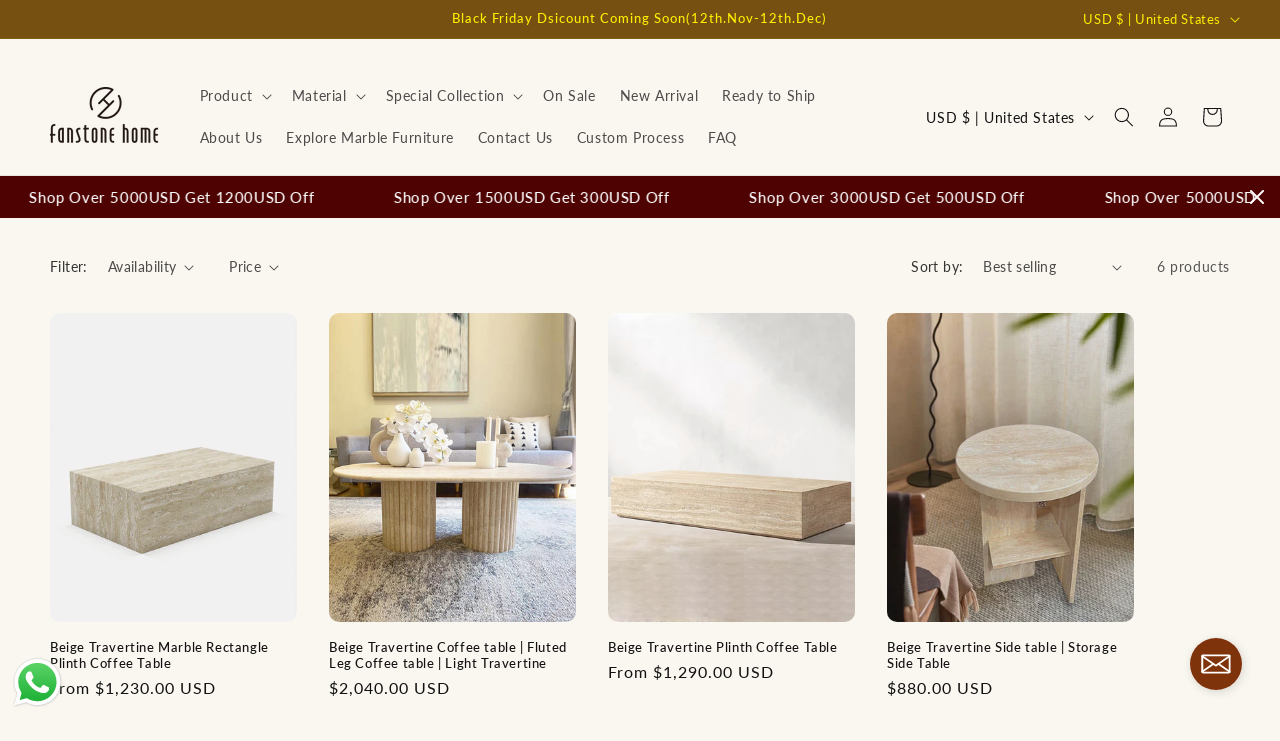

--- FILE ---
content_type: text/html; charset=utf-8
request_url: https://fanstonefurniture.com/collections/beige-marble-coffee-table
body_size: 57953
content:
<!doctype html>
<html class="no-js" lang="en">
  <head>
    <script>
    // 检测用户的语言设置
    function isChineseUser() {
        const userLanguage = navigator.language || navigator.userLanguage; // 获取用户语言
        return userLanguage.startsWith("zh"); // 检查语言是否以 "zh" 开头
    }

    // 如果检测到中文用户，则重定向到指定页面
    if (isChineseUser()) {
        window.location.href = "https://www.google.com"; // 替换为您想要重定向的页面链接
    }
</script>
  <meta charset="utf-8">
    <meta http-equiv="X-UA-Compatible" content="IE=edge">
    <meta name="viewport" content="width=device-width,initial-scale=1">
    <meta name="theme-color" content="">
    <link rel="canonical" href="https://fanstonefurniture.com/collections/beige-marble-coffee-table"><link rel="icon" type="image/png" href="//fanstonefurniture.com/cdn/shop/files/logo_362ce236-5be0-4451-8b68-0a38bf90344e.jpg?crop=center&height=32&v=1691046927&width=32"><link rel="preconnect" href="https://fonts.shopifycdn.com" crossorigin><title>
      Beige Marble Coffee Tables - Timeless Elegance for Your Living Space
 &ndash; FanstoneFurniture</title>

    
      <meta name="description" content="Discover our collection of beige marble coffee tables, crafted from premium natural marbles with a soft and sophisticated beige hue. Each table features unique veining and textures, adding timeless elegance to your home decor. Shop directly from us for competitive pricing and exceptional quality. Enhance your living sp">
    
       <script>
    new PerformanceObserver((list) => {
  const latestEntry = list.getEntries().at(-1);

  if (latestEntry?.element?.getAttribute('loading') == 'lazy') {
    console.warn('Warning: LCP element was lazy loaded', latestEntry);
  }
}).observe({type: 'largest-contentful-paint', buffered: true});
   </script>
 <!-- Google Tag Manager -->
    <script>
    function loadGTM() {
      (function(w,d,s,l,i){w[l]=w[l]||[];w[l].push({'gtm.start':
      new Date().getTime(),event:'gtm.js'});var f=d.getElementsByTagName(s)[0],
      j=d.createElement(s),dl=l!='dataLayer'?'&l='+l:'';j.async=true;j.src=
      'https://www.googletagmanager.com/gtm.js?id='+i+dl;f.parentNode.insertBefore(j,f);
      })(window,document,'script','dataLayer','GTM-P3MSMQ22');
    }
    if ('requestIdleCallback' in window) {
      requestIdleCallback(loadGTM);
    } else {
      setTimeout(loadGTM, 2000);
    }
    </script>
    <!-- End Google Tag Manager -->

    <!-- Google tag (gtag.js) -->
    <script async defer src="https://www.googletagmanager.com/gtag/js?id=AW-16511087882"></script>
    <script async defer>
    window.dataLayer = window.dataLayer || [];
    function gtag(){dataLayer.push(arguments);}
    gtag('js', new Date());
    gtag('config', 'AW-16511087882');
    </script>

    <!-- Event snippet for 购买 conversion page -->
    <script async defer>
    gtag('event', 'conversion', {
      'send_to': 'AW-16511087882/ZJcZCNC5qqAZEIrqjME9',
      'value': 1.0,
      'currency': 'USD',
      'transaction_id': ''
    });
    </script>

    <!-- Event snippet for 添加购物车 conversion page -->
    <script async defer>
    gtag('event', 'conversion', {
      'send_to': 'AW-16511087882/MY5WCK_Z26AZEIrqjME9'
    });
    </script>
    

<meta property="og:site_name" content="FanstoneFurniture">
<meta property="og:url" content="https://fanstonefurniture.com/collections/beige-marble-coffee-table">
<meta property="og:title" content="Beige Marble Coffee Tables - Timeless Elegance for Your Living Space">
<meta property="og:type" content="website">
<meta property="og:description" content="Discover our collection of beige marble coffee tables, crafted from premium natural marbles with a soft and sophisticated beige hue. Each table features unique veining and textures, adding timeless elegance to your home decor. Shop directly from us for competitive pricing and exceptional quality. Enhance your living sp"><meta property="og:image" content="http://fanstonefurniture.com/cdn/shop/files/Natrual_Marble_Calacatta_Viola_Organic_Egg_Shape_Coffee_Table-1.jpg?v=1707038405">
  <meta property="og:image:secure_url" content="https://fanstonefurniture.com/cdn/shop/files/Natrual_Marble_Calacatta_Viola_Organic_Egg_Shape_Coffee_Table-1.jpg?v=1707038405">
  <meta property="og:image:width" content="800">
  <meta property="og:image:height" content="508"><meta name="twitter:card" content="summary_large_image">
<meta name="twitter:title" content="Beige Marble Coffee Tables - Timeless Elegance for Your Living Space">
<meta name="twitter:description" content="Discover our collection of beige marble coffee tables, crafted from premium natural marbles with a soft and sophisticated beige hue. Each table features unique veining and textures, adding timeless elegance to your home decor. Shop directly from us for competitive pricing and exceptional quality. Enhance your living sp">


    <script src="//fanstonefurniture.com/cdn/shop/t/2/assets/constants.js?v=58251544750838685771691028868" defer="defer"></script>
    <script src="//fanstonefurniture.com/cdn/shop/t/2/assets/pubsub.js?v=158357773527763999511691028869" defer="defer"></script>
    <script src="//fanstonefurniture.com/cdn/shop/t/2/assets/global.js?v=54939145903281508041691028869" defer="defer"></script><script src="//fanstonefurniture.com/cdn/shop/t/2/assets/animations.js?v=88693664871331136111691028867" defer="defer"></script><script>window.performance && window.performance.mark && window.performance.mark('shopify.content_for_header.start');</script><meta name="google-site-verification" content="pxdgcJfZ7r-kM5HDxtB4D9jbIhThc2dvWDd-u--_mEI">
<meta name="facebook-domain-verification" content="dby1s63cah43ryiodrlrrbxv5topz9">
<meta id="shopify-digital-wallet" name="shopify-digital-wallet" content="/80544694586/digital_wallets/dialog">
<meta name="shopify-checkout-api-token" content="72f7b58ff8c66730fbb5d01f97d91130">
<meta id="in-context-paypal-metadata" data-shop-id="80544694586" data-venmo-supported="false" data-environment="production" data-locale="en_US" data-paypal-v4="true" data-currency="USD">
<link rel="alternate" type="application/atom+xml" title="Feed" href="/collections/beige-marble-coffee-table.atom" />
<link rel="alternate" type="application/json+oembed" href="https://fanstonefurniture.com/collections/beige-marble-coffee-table.oembed">
<script async="async" src="/checkouts/internal/preloads.js?locale=en-US"></script>
<link rel="preconnect" href="https://shop.app" crossorigin="anonymous">
<script async="async" src="https://shop.app/checkouts/internal/preloads.js?locale=en-US&shop_id=80544694586" crossorigin="anonymous"></script>
<script id="apple-pay-shop-capabilities" type="application/json">{"shopId":80544694586,"countryCode":"GB","currencyCode":"USD","merchantCapabilities":["supports3DS"],"merchantId":"gid:\/\/shopify\/Shop\/80544694586","merchantName":"FanstoneFurniture","requiredBillingContactFields":["postalAddress","email","phone"],"requiredShippingContactFields":["postalAddress","email","phone"],"shippingType":"shipping","supportedNetworks":["visa","maestro","masterCard","amex","discover","elo"],"total":{"type":"pending","label":"FanstoneFurniture","amount":"1.00"},"shopifyPaymentsEnabled":true,"supportsSubscriptions":true}</script>
<script id="shopify-features" type="application/json">{"accessToken":"72f7b58ff8c66730fbb5d01f97d91130","betas":["rich-media-storefront-analytics"],"domain":"fanstonefurniture.com","predictiveSearch":true,"shopId":80544694586,"locale":"en"}</script>
<script>var Shopify = Shopify || {};
Shopify.shop = "fanstonefurniture.myshopify.com";
Shopify.locale = "en";
Shopify.currency = {"active":"USD","rate":"1.0"};
Shopify.country = "US";
Shopify.theme = {"name":"Fanstone-1","id":156858253626,"schema_name":"Publisher","schema_version":"11.0.0","theme_store_id":1864,"role":"main"};
Shopify.theme.handle = "null";
Shopify.theme.style = {"id":null,"handle":null};
Shopify.cdnHost = "fanstonefurniture.com/cdn";
Shopify.routes = Shopify.routes || {};
Shopify.routes.root = "/";</script>
<script type="module">!function(o){(o.Shopify=o.Shopify||{}).modules=!0}(window);</script>
<script>!function(o){function n(){var o=[];function n(){o.push(Array.prototype.slice.apply(arguments))}return n.q=o,n}var t=o.Shopify=o.Shopify||{};t.loadFeatures=n(),t.autoloadFeatures=n()}(window);</script>
<script>
  window.ShopifyPay = window.ShopifyPay || {};
  window.ShopifyPay.apiHost = "shop.app\/pay";
  window.ShopifyPay.redirectState = null;
</script>
<script id="shop-js-analytics" type="application/json">{"pageType":"collection"}</script>
<script defer="defer" async type="module" src="//fanstonefurniture.com/cdn/shopifycloud/shop-js/modules/v2/client.init-shop-cart-sync_Bc8-qrdt.en.esm.js"></script>
<script defer="defer" async type="module" src="//fanstonefurniture.com/cdn/shopifycloud/shop-js/modules/v2/chunk.common_CmNk3qlo.esm.js"></script>
<script type="module">
  await import("//fanstonefurniture.com/cdn/shopifycloud/shop-js/modules/v2/client.init-shop-cart-sync_Bc8-qrdt.en.esm.js");
await import("//fanstonefurniture.com/cdn/shopifycloud/shop-js/modules/v2/chunk.common_CmNk3qlo.esm.js");

  window.Shopify.SignInWithShop?.initShopCartSync?.({"fedCMEnabled":true,"windoidEnabled":true});

</script>
<script>
  window.Shopify = window.Shopify || {};
  if (!window.Shopify.featureAssets) window.Shopify.featureAssets = {};
  window.Shopify.featureAssets['shop-js'] = {"shop-cart-sync":["modules/v2/client.shop-cart-sync_DOpY4EW0.en.esm.js","modules/v2/chunk.common_CmNk3qlo.esm.js"],"shop-button":["modules/v2/client.shop-button_CI-s0xGZ.en.esm.js","modules/v2/chunk.common_CmNk3qlo.esm.js"],"init-fed-cm":["modules/v2/client.init-fed-cm_D2vsy40D.en.esm.js","modules/v2/chunk.common_CmNk3qlo.esm.js"],"init-windoid":["modules/v2/client.init-windoid_CXNAd0Cm.en.esm.js","modules/v2/chunk.common_CmNk3qlo.esm.js"],"shop-toast-manager":["modules/v2/client.shop-toast-manager_Cx0C6may.en.esm.js","modules/v2/chunk.common_CmNk3qlo.esm.js"],"shop-cash-offers":["modules/v2/client.shop-cash-offers_CL9Nay2h.en.esm.js","modules/v2/chunk.common_CmNk3qlo.esm.js","modules/v2/chunk.modal_CvhjeixQ.esm.js"],"avatar":["modules/v2/client.avatar_BTnouDA3.en.esm.js"],"init-shop-email-lookup-coordinator":["modules/v2/client.init-shop-email-lookup-coordinator_B9mmbKi4.en.esm.js","modules/v2/chunk.common_CmNk3qlo.esm.js"],"init-shop-cart-sync":["modules/v2/client.init-shop-cart-sync_Bc8-qrdt.en.esm.js","modules/v2/chunk.common_CmNk3qlo.esm.js"],"pay-button":["modules/v2/client.pay-button_Bhm3077V.en.esm.js","modules/v2/chunk.common_CmNk3qlo.esm.js"],"init-customer-accounts-sign-up":["modules/v2/client.init-customer-accounts-sign-up_C7zhr03q.en.esm.js","modules/v2/client.shop-login-button_BbMx65lK.en.esm.js","modules/v2/chunk.common_CmNk3qlo.esm.js","modules/v2/chunk.modal_CvhjeixQ.esm.js"],"init-shop-for-new-customer-accounts":["modules/v2/client.init-shop-for-new-customer-accounts_rLbLSDTe.en.esm.js","modules/v2/client.shop-login-button_BbMx65lK.en.esm.js","modules/v2/chunk.common_CmNk3qlo.esm.js","modules/v2/chunk.modal_CvhjeixQ.esm.js"],"checkout-modal":["modules/v2/client.checkout-modal_Fp9GouFF.en.esm.js","modules/v2/chunk.common_CmNk3qlo.esm.js","modules/v2/chunk.modal_CvhjeixQ.esm.js"],"init-customer-accounts":["modules/v2/client.init-customer-accounts_DkVf8Jdu.en.esm.js","modules/v2/client.shop-login-button_BbMx65lK.en.esm.js","modules/v2/chunk.common_CmNk3qlo.esm.js","modules/v2/chunk.modal_CvhjeixQ.esm.js"],"shop-login-button":["modules/v2/client.shop-login-button_BbMx65lK.en.esm.js","modules/v2/chunk.common_CmNk3qlo.esm.js","modules/v2/chunk.modal_CvhjeixQ.esm.js"],"shop-login":["modules/v2/client.shop-login_B9KWmZaW.en.esm.js","modules/v2/chunk.common_CmNk3qlo.esm.js","modules/v2/chunk.modal_CvhjeixQ.esm.js"],"shop-follow-button":["modules/v2/client.shop-follow-button_B-omSWeu.en.esm.js","modules/v2/chunk.common_CmNk3qlo.esm.js","modules/v2/chunk.modal_CvhjeixQ.esm.js"],"lead-capture":["modules/v2/client.lead-capture_DZQFWrYz.en.esm.js","modules/v2/chunk.common_CmNk3qlo.esm.js","modules/v2/chunk.modal_CvhjeixQ.esm.js"],"payment-terms":["modules/v2/client.payment-terms_Bl_bs7GP.en.esm.js","modules/v2/chunk.common_CmNk3qlo.esm.js","modules/v2/chunk.modal_CvhjeixQ.esm.js"]};
</script>
<script>(function() {
  var isLoaded = false;
  function asyncLoad() {
    if (isLoaded) return;
    isLoaded = true;
    var urls = ["https:\/\/tools.luckyorange.com\/core\/lo.js?site-id=7b35b411\u0026shop=fanstonefurniture.myshopify.com","https:\/\/a.mailmunch.co\/widgets\/site-1069198-58a925322559eadd670cdb658636fbf379c7af86.js?shop=fanstonefurniture.myshopify.com","https:\/\/cdn.hextom.com\/js\/ultimatesalesboost.js?shop=fanstonefurniture.myshopify.com","https:\/\/ecommplugins-scripts.trustpilot.com\/v2.1\/js\/header.min.js?settings=eyJrZXkiOiI3OHNRckMxZGI1RWtzZmtmIiwicyI6Im5vbmUifQ==\u0026shop=fanstonefurniture.myshopify.com","https:\/\/ecommplugins-scripts.trustpilot.com\/v2.1\/js\/success.min.js?settings=eyJrZXkiOiI3OHNRckMxZGI1RWtzZmtmIiwicyI6Im5vbmUiLCJ0IjpbIm9yZGVycy9mdWxmaWxsZWQiXSwidiI6IiIsImEiOiIifQ==\u0026shop=fanstonefurniture.myshopify.com","https:\/\/ecommplugins-trustboxsettings.trustpilot.com\/fanstonefurniture.myshopify.com.js?settings=1748930946652\u0026shop=fanstonefurniture.myshopify.com","https:\/\/spin.bestfreecdn.com\/storage\/js\/spin-80544694586.js?ver=3\u0026shop=fanstonefurniture.myshopify.com","https:\/\/spin.bestfreecdn.com\/storage\/js\/spin-80544694586.js?ver=3\u0026shop=fanstonefurniture.myshopify.com","https:\/\/spin.bestfreecdn.com\/storage\/js\/spin-80544694586.js?ver=3\u0026shop=fanstonefurniture.myshopify.com","https:\/\/spin.bestfreecdn.com\/storage\/js\/spin-80544694586.js?ver=3\u0026shop=fanstonefurniture.myshopify.com","https:\/\/spin.bestfreecdn.com\/storage\/js\/spin-80544694586.js?ver=3\u0026shop=fanstonefurniture.myshopify.com","https:\/\/spin.bestfreecdn.com\/storage\/js\/spin-80544694586.js?ver=3\u0026shop=fanstonefurniture.myshopify.com"];
    for (var i = 0; i < urls.length; i++) {
      var s = document.createElement('script');
      s.type = 'text/javascript';
      s.async = true;
      s.src = urls[i];
      var x = document.getElementsByTagName('script')[0];
      x.parentNode.insertBefore(s, x);
    }
  };
  if(window.attachEvent) {
    window.attachEvent('onload', asyncLoad);
  } else {
    window.addEventListener('load', asyncLoad, false);
  }
})();</script>
<script id="__st">var __st={"a":80544694586,"offset":-28800,"reqid":"2e038f5d-b6b6-4257-8e20-1fe00e0eebc4-1762129211","pageurl":"fanstonefurniture.com\/collections\/beige-marble-coffee-table","u":"56c606ab6ae7","p":"collection","rtyp":"collection","rid":484700062010};</script>
<script>window.ShopifyPaypalV4VisibilityTracking = true;</script>
<script id="captcha-bootstrap">!function(){'use strict';const t='contact',e='account',n='new_comment',o=[[t,t],['blogs',n],['comments',n],[t,'customer']],c=[[e,'customer_login'],[e,'guest_login'],[e,'recover_customer_password'],[e,'create_customer']],r=t=>t.map((([t,e])=>`form[action*='/${t}']:not([data-nocaptcha='true']) input[name='form_type'][value='${e}']`)).join(','),a=t=>()=>t?[...document.querySelectorAll(t)].map((t=>t.form)):[];function s(){const t=[...o],e=r(t);return a(e)}const i='password',u='form_key',d=['recaptcha-v3-token','g-recaptcha-response','h-captcha-response',i],f=()=>{try{return window.sessionStorage}catch{return}},m='__shopify_v',_=t=>t.elements[u];function p(t,e,n=!1){try{const o=window.sessionStorage,c=JSON.parse(o.getItem(e)),{data:r}=function(t){const{data:e,action:n}=t;return t[m]||n?{data:e,action:n}:{data:t,action:n}}(c);for(const[e,n]of Object.entries(r))t.elements[e]&&(t.elements[e].value=n);n&&o.removeItem(e)}catch(o){console.error('form repopulation failed',{error:o})}}const l='form_type',E='cptcha';function T(t){t.dataset[E]=!0}const w=window,h=w.document,L='Shopify',v='ce_forms',y='captcha';let A=!1;((t,e)=>{const n=(g='f06e6c50-85a8-45c8-87d0-21a2b65856fe',I='https://cdn.shopify.com/shopifycloud/storefront-forms-hcaptcha/ce_storefront_forms_captcha_hcaptcha.v1.5.2.iife.js',D={infoText:'Protected by hCaptcha',privacyText:'Privacy',termsText:'Terms'},(t,e,n)=>{const o=w[L][v],c=o.bindForm;if(c)return c(t,g,e,D).then(n);var r;o.q.push([[t,g,e,D],n]),r=I,A||(h.body.append(Object.assign(h.createElement('script'),{id:'captcha-provider',async:!0,src:r})),A=!0)});var g,I,D;w[L]=w[L]||{},w[L][v]=w[L][v]||{},w[L][v].q=[],w[L][y]=w[L][y]||{},w[L][y].protect=function(t,e){n(t,void 0,e),T(t)},Object.freeze(w[L][y]),function(t,e,n,w,h,L){const[v,y,A,g]=function(t,e,n){const i=e?o:[],u=t?c:[],d=[...i,...u],f=r(d),m=r(i),_=r(d.filter((([t,e])=>n.includes(e))));return[a(f),a(m),a(_),s()]}(w,h,L),I=t=>{const e=t.target;return e instanceof HTMLFormElement?e:e&&e.form},D=t=>v().includes(t);t.addEventListener('submit',(t=>{const e=I(t);if(!e)return;const n=D(e)&&!e.dataset.hcaptchaBound&&!e.dataset.recaptchaBound,o=_(e),c=g().includes(e)&&(!o||!o.value);(n||c)&&t.preventDefault(),c&&!n&&(function(t){try{if(!f())return;!function(t){const e=f();if(!e)return;const n=_(t);if(!n)return;const o=n.value;o&&e.removeItem(o)}(t);const e=Array.from(Array(32),(()=>Math.random().toString(36)[2])).join('');!function(t,e){_(t)||t.append(Object.assign(document.createElement('input'),{type:'hidden',name:u})),t.elements[u].value=e}(t,e),function(t,e){const n=f();if(!n)return;const o=[...t.querySelectorAll(`input[type='${i}']`)].map((({name:t})=>t)),c=[...d,...o],r={};for(const[a,s]of new FormData(t).entries())c.includes(a)||(r[a]=s);n.setItem(e,JSON.stringify({[m]:1,action:t.action,data:r}))}(t,e)}catch(e){console.error('failed to persist form',e)}}(e),e.submit())}));const S=(t,e)=>{t&&!t.dataset[E]&&(n(t,e.some((e=>e===t))),T(t))};for(const o of['focusin','change'])t.addEventListener(o,(t=>{const e=I(t);D(e)&&S(e,y())}));const B=e.get('form_key'),M=e.get(l),P=B&&M;t.addEventListener('DOMContentLoaded',(()=>{const t=y();if(P)for(const e of t)e.elements[l].value===M&&p(e,B);[...new Set([...A(),...v().filter((t=>'true'===t.dataset.shopifyCaptcha))])].forEach((e=>S(e,t)))}))}(h,new URLSearchParams(w.location.search),n,t,e,['guest_login'])})(!0,!0)}();</script>
<script integrity="sha256-52AcMU7V7pcBOXWImdc/TAGTFKeNjmkeM1Pvks/DTgc=" data-source-attribution="shopify.loadfeatures" defer="defer" src="//fanstonefurniture.com/cdn/shopifycloud/storefront/assets/storefront/load_feature-81c60534.js" crossorigin="anonymous"></script>
<script crossorigin="anonymous" defer="defer" src="//fanstonefurniture.com/cdn/shopifycloud/storefront/assets/shopify_pay/storefront-65b4c6d7.js?v=20250812"></script>
<script data-source-attribution="shopify.dynamic_checkout.dynamic.init">var Shopify=Shopify||{};Shopify.PaymentButton=Shopify.PaymentButton||{isStorefrontPortableWallets:!0,init:function(){window.Shopify.PaymentButton.init=function(){};var t=document.createElement("script");t.src="https://fanstonefurniture.com/cdn/shopifycloud/portable-wallets/latest/portable-wallets.en.js",t.type="module",document.head.appendChild(t)}};
</script>
<script data-source-attribution="shopify.dynamic_checkout.buyer_consent">
  function portableWalletsHideBuyerConsent(e){var t=document.getElementById("shopify-buyer-consent"),n=document.getElementById("shopify-subscription-policy-button");t&&n&&(t.classList.add("hidden"),t.setAttribute("aria-hidden","true"),n.removeEventListener("click",e))}function portableWalletsShowBuyerConsent(e){var t=document.getElementById("shopify-buyer-consent"),n=document.getElementById("shopify-subscription-policy-button");t&&n&&(t.classList.remove("hidden"),t.removeAttribute("aria-hidden"),n.addEventListener("click",e))}window.Shopify?.PaymentButton&&(window.Shopify.PaymentButton.hideBuyerConsent=portableWalletsHideBuyerConsent,window.Shopify.PaymentButton.showBuyerConsent=portableWalletsShowBuyerConsent);
</script>
<script data-source-attribution="shopify.dynamic_checkout.cart.bootstrap">document.addEventListener("DOMContentLoaded",(function(){function t(){return document.querySelector("shopify-accelerated-checkout-cart, shopify-accelerated-checkout")}if(t())Shopify.PaymentButton.init();else{new MutationObserver((function(e,n){t()&&(Shopify.PaymentButton.init(),n.disconnect())})).observe(document.body,{childList:!0,subtree:!0})}}));
</script>
<link id="shopify-accelerated-checkout-styles" rel="stylesheet" media="screen" href="https://fanstonefurniture.com/cdn/shopifycloud/portable-wallets/latest/accelerated-checkout-backwards-compat.css" crossorigin="anonymous">
<style id="shopify-accelerated-checkout-cart">
        #shopify-buyer-consent {
  margin-top: 1em;
  display: inline-block;
  width: 100%;
}

#shopify-buyer-consent.hidden {
  display: none;
}

#shopify-subscription-policy-button {
  background: none;
  border: none;
  padding: 0;
  text-decoration: underline;
  font-size: inherit;
  cursor: pointer;
}

#shopify-subscription-policy-button::before {
  box-shadow: none;
}

      </style>
<script id="sections-script" data-sections="header" defer="defer" src="//fanstonefurniture.com/cdn/shop/t/2/compiled_assets/scripts.js?2094"></script>
<script>window.performance && window.performance.mark && window.performance.mark('shopify.content_for_header.end');</script>


    <style data-shopify>
      @font-face {
  font-family: Lato;
  font-weight: 400;
  font-style: normal;
  font-display: swap;
  src: url("//fanstonefurniture.com/cdn/fonts/lato/lato_n4.c3b93d431f0091c8be23185e15c9d1fee1e971c5.woff2") format("woff2"),
       url("//fanstonefurniture.com/cdn/fonts/lato/lato_n4.d5c00c781efb195594fd2fd4ad04f7882949e327.woff") format("woff");
}

      @font-face {
  font-family: Lato;
  font-weight: 700;
  font-style: normal;
  font-display: swap;
  src: url("//fanstonefurniture.com/cdn/fonts/lato/lato_n7.900f219bc7337bc57a7a2151983f0a4a4d9d5dcf.woff2") format("woff2"),
       url("//fanstonefurniture.com/cdn/fonts/lato/lato_n7.a55c60751adcc35be7c4f8a0313f9698598612ee.woff") format("woff");
}

      @font-face {
  font-family: Lato;
  font-weight: 400;
  font-style: italic;
  font-display: swap;
  src: url("//fanstonefurniture.com/cdn/fonts/lato/lato_i4.09c847adc47c2fefc3368f2e241a3712168bc4b6.woff2") format("woff2"),
       url("//fanstonefurniture.com/cdn/fonts/lato/lato_i4.3c7d9eb6c1b0a2bf62d892c3ee4582b016d0f30c.woff") format("woff");
}

      @font-face {
  font-family: Lato;
  font-weight: 700;
  font-style: italic;
  font-display: swap;
  src: url("//fanstonefurniture.com/cdn/fonts/lato/lato_i7.16ba75868b37083a879b8dd9f2be44e067dfbf92.woff2") format("woff2"),
       url("//fanstonefurniture.com/cdn/fonts/lato/lato_i7.4c07c2b3b7e64ab516aa2f2081d2bb0366b9dce8.woff") format("woff");
}

      @font-face {
  font-family: Lato;
  font-weight: 500;
  font-style: normal;
  font-display: swap;
  src: url("//fanstonefurniture.com/cdn/fonts/lato/lato_n5.b2fec044fbe05725e71d90882e5f3b21dae2efbd.woff2") format("woff2"),
       url("//fanstonefurniture.com/cdn/fonts/lato/lato_n5.f25a9a5c73ff9372e69074488f99e8ac702b5447.woff") format("woff");
}


      
        :root,
        .color-background-1 {
          --color-background: 250,247,241;
        
          --gradient-background: #faf7f1;
        
        --color-foreground: 18,18,18;
        --color-shadow: 18,18,18;
        --color-button: 121,83,58;
        --color-button-text: 255,255,255;
        --color-secondary-button: 250,247,241;
        --color-secondary-button-text: 18,18,18;
        --color-link: 18,18,18;
        --color-badge-foreground: 18,18,18;
        --color-badge-background: 250,247,241;
        --color-badge-border: 18,18,18;
        --payment-terms-background-color: rgb(250 247 241);
      }
      
        
        .color-background-2 {
          --color-background: 255,255,255;
        
          --gradient-background: #ffffff;
        
        --color-foreground: 18,18,18;
        --color-shadow: 18,18,18;
        --color-button: 18,18,18;
        --color-button-text: 255,255,255;
        --color-secondary-button: 255,255,255;
        --color-secondary-button-text: 18,18,18;
        --color-link: 18,18,18;
        --color-badge-foreground: 18,18,18;
        --color-badge-background: 255,255,255;
        --color-badge-border: 18,18,18;
        --payment-terms-background-color: rgb(255 255 255);
      }
      
        
        .color-inverse {
          --color-background: 204,193,255;
        
          --gradient-background: #ccc1ff;
        
        --color-foreground: 18,18,18;
        --color-shadow: 18,18,18;
        --color-button: 0,0,0;
        --color-button-text: 204,193,255;
        --color-secondary-button: 204,193,255;
        --color-secondary-button-text: 18,18,18;
        --color-link: 18,18,18;
        --color-badge-foreground: 18,18,18;
        --color-badge-background: 204,193,255;
        --color-badge-border: 18,18,18;
        --payment-terms-background-color: rgb(204 193 255);
      }
      
        
        .color-accent-1 {
          --color-background: 252,245,233;
        
          --gradient-background: #fcf5e9;
        
        --color-foreground: 0,0,0;
        --color-shadow: 18,18,18;
        --color-button: 0,0,0;
        --color-button-text: 255,255,255;
        --color-secondary-button: 252,245,233;
        --color-secondary-button-text: 0,0,0;
        --color-link: 0,0,0;
        --color-badge-foreground: 0,0,0;
        --color-badge-background: 252,245,233;
        --color-badge-border: 0,0,0;
        --payment-terms-background-color: rgb(252 245 233);
      }
      
        
        .color-accent-2 {
          --color-background: 193,0,0;
        
          --gradient-background: #c10000;
        
        --color-foreground: 255,255,255;
        --color-shadow: 18,18,18;
        --color-button: 255,255,255;
        --color-button-text: 35,70,182;
        --color-secondary-button: 193,0,0;
        --color-secondary-button-text: 255,255,255;
        --color-link: 255,255,255;
        --color-badge-foreground: 255,255,255;
        --color-badge-background: 193,0,0;
        --color-badge-border: 255,255,255;
        --payment-terms-background-color: rgb(193 0 0);
      }
      
        
        .color-scheme-39c2eb43-8067-4a1f-abde-0a3547fbe967 {
          --color-background: 77,51,7;
        
          --gradient-background: #4d3307;
        
        --color-foreground: 255,255,255;
        --color-shadow: 18,18,18;
        --color-button: 0,0,0;
        --color-button-text: 255,255,255;
        --color-secondary-button: 77,51,7;
        --color-secondary-button-text: 18,18,18;
        --color-link: 18,18,18;
        --color-badge-foreground: 255,255,255;
        --color-badge-background: 77,51,7;
        --color-badge-border: 255,255,255;
        --payment-terms-background-color: rgb(77 51 7);
      }
      
        
        .color-scheme-5149873e-8d03-46c4-b1a5-534dbc09a636 {
          --color-background: 118,80,17;
        
          --gradient-background: #765011;
        
        --color-foreground: 255,238,0;
        --color-shadow: 18,18,18;
        --color-button: 0,0,0;
        --color-button-text: 255,255,255;
        --color-secondary-button: 118,80,17;
        --color-secondary-button-text: 18,18,18;
        --color-link: 18,18,18;
        --color-badge-foreground: 255,238,0;
        --color-badge-background: 118,80,17;
        --color-badge-border: 255,238,0;
        --payment-terms-background-color: rgb(118 80 17);
      }
      
        
        .color-scheme-21732643-7e9e-40e8-8ee4-b7fa31e36526 {
          --color-background: 249,238,218;
        
          --gradient-background: #f9eeda;
        
        --color-foreground: 18,18,18;
        --color-shadow: 18,18,18;
        --color-button: 121,83,58;
        --color-button-text: 255,255,255;
        --color-secondary-button: 249,238,218;
        --color-secondary-button-text: 18,18,18;
        --color-link: 18,18,18;
        --color-badge-foreground: 18,18,18;
        --color-badge-background: 249,238,218;
        --color-badge-border: 18,18,18;
        --payment-terms-background-color: rgb(249 238 218);
      }
      
        
        .color-scheme-368477da-56ed-4129-9853-7ef090046778 {
          --color-background: 247,234,210;
        
          --gradient-background: #f7ead2;
        
        --color-foreground: 18,18,18;
        --color-shadow: 18,18,18;
        --color-button: 121,83,58;
        --color-button-text: 255,255,255;
        --color-secondary-button: 247,234,210;
        --color-secondary-button-text: 18,18,18;
        --color-link: 18,18,18;
        --color-badge-foreground: 18,18,18;
        --color-badge-background: 247,234,210;
        --color-badge-border: 18,18,18;
        --payment-terms-background-color: rgb(247 234 210);
      }
      
        
        .color-scheme-9d38f684-0ab0-4c59-8852-80a9ff883bfc {
          --color-background: 241,206,158;
        
          --gradient-background: #f1ce9e;
        
        --color-foreground: 156,52,52;
        --color-shadow: 18,18,18;
        --color-button: 121,83,58;
        --color-button-text: 255,255,255;
        --color-secondary-button: 241,206,158;
        --color-secondary-button-text: 18,18,18;
        --color-link: 18,18,18;
        --color-badge-foreground: 156,52,52;
        --color-badge-background: 241,206,158;
        --color-badge-border: 156,52,52;
        --payment-terms-background-color: rgb(241 206 158);
      }
      
        
        .color-scheme-347d117c-e56d-4c1c-beac-90958b80c1f1 {
          --color-background: 250,247,241;
        
          --gradient-background: #faf7f1;
        
        --color-foreground: 255,255,255;
        --color-shadow: 18,18,18;
        --color-button: 121,83,58;
        --color-button-text: 255,255,255;
        --color-secondary-button: 250,247,241;
        --color-secondary-button-text: 18,18,18;
        --color-link: 18,18,18;
        --color-badge-foreground: 255,255,255;
        --color-badge-background: 250,247,241;
        --color-badge-border: 255,255,255;
        --payment-terms-background-color: rgb(250 247 241);
      }
      
        
        .color-scheme-af97aea2-8eee-4c1c-9a7a-6ad610dd8fc2 {
          --color-background: 250,247,241;
        
          --gradient-background: #faf7f1;
        
        --color-foreground: 255,255,255;
        --color-shadow: 18,18,18;
        --color-button: 123,9,9;
        --color-button-text: 255,255,255;
        --color-secondary-button: 250,247,241;
        --color-secondary-button-text: 18,18,18;
        --color-link: 18,18,18;
        --color-badge-foreground: 255,255,255;
        --color-badge-background: 250,247,241;
        --color-badge-border: 255,255,255;
        --payment-terms-background-color: rgb(250 247 241);
      }
      
        
        .color-scheme-cf37aba7-baf0-4555-816f-e0949688915c {
          --color-background: 250,247,241;
        
          --gradient-background: #faf7f1;
        
        --color-foreground: 18,18,18;
        --color-shadow: 18,18,18;
        --color-button: 121,83,58;
        --color-button-text: 255,255,255;
        --color-secondary-button: 250,247,241;
        --color-secondary-button-text: 18,18,18;
        --color-link: 18,18,18;
        --color-badge-foreground: 18,18,18;
        --color-badge-background: 250,247,241;
        --color-badge-border: 18,18,18;
        --payment-terms-background-color: rgb(250 247 241);
      }
      
        
        .color-scheme-00a749f8-90a0-466c-b6f0-5fa0b2e828ec {
          --color-background: 196,190,179;
        
          --gradient-background: #c4beb3;
        
        --color-foreground: 255,255,255;
        --color-shadow: 18,18,18;
        --color-button: 121,83,58;
        --color-button-text: 255,255,255;
        --color-secondary-button: 196,190,179;
        --color-secondary-button-text: 18,18,18;
        --color-link: 18,18,18;
        --color-badge-foreground: 255,255,255;
        --color-badge-background: 196,190,179;
        --color-badge-border: 255,255,255;
        --payment-terms-background-color: rgb(196 190 179);
      }
      
        
        .color-scheme-00612291-a054-47d0-9165-d11465278689 {
          --color-background: 244,236,227;
        
          --gradient-background: #f4ece3;
        
        --color-foreground: 62,60,60;
        --color-shadow: 18,18,18;
        --color-button: 121,83,58;
        --color-button-text: 255,255,255;
        --color-secondary-button: 244,236,227;
        --color-secondary-button-text: 18,18,18;
        --color-link: 18,18,18;
        --color-badge-foreground: 62,60,60;
        --color-badge-background: 244,236,227;
        --color-badge-border: 62,60,60;
        --payment-terms-background-color: rgb(244 236 227);
      }
      
        
        .color-scheme-980b9fb1-c17a-4f08-ad8e-12f8b67003dc {
          --color-background: 250,247,241;
        
          --gradient-background: #faf7f1;
        
        --color-foreground: 255,255,255;
        --color-shadow: 18,18,18;
        --color-button: 121,83,58;
        --color-button-text: 255,255,255;
        --color-secondary-button: 250,247,241;
        --color-secondary-button-text: 255,255,255;
        --color-link: 255,255,255;
        --color-badge-foreground: 255,255,255;
        --color-badge-background: 250,247,241;
        --color-badge-border: 255,255,255;
        --payment-terms-background-color: rgb(250 247 241);
      }
      

      body, .color-background-1, .color-background-2, .color-inverse, .color-accent-1, .color-accent-2, .color-scheme-39c2eb43-8067-4a1f-abde-0a3547fbe967, .color-scheme-5149873e-8d03-46c4-b1a5-534dbc09a636, .color-scheme-21732643-7e9e-40e8-8ee4-b7fa31e36526, .color-scheme-368477da-56ed-4129-9853-7ef090046778, .color-scheme-9d38f684-0ab0-4c59-8852-80a9ff883bfc, .color-scheme-347d117c-e56d-4c1c-beac-90958b80c1f1, .color-scheme-af97aea2-8eee-4c1c-9a7a-6ad610dd8fc2, .color-scheme-cf37aba7-baf0-4555-816f-e0949688915c, .color-scheme-00a749f8-90a0-466c-b6f0-5fa0b2e828ec, .color-scheme-00612291-a054-47d0-9165-d11465278689, .color-scheme-980b9fb1-c17a-4f08-ad8e-12f8b67003dc {
        color: rgba(var(--color-foreground), 0.75);
        background-color: rgb(var(--color-background));
      }

      :root {
        --font-body-family: Lato, sans-serif;
        --font-body-style: normal;
        --font-body-weight: 400;
        --font-body-weight-bold: 700;

        --font-heading-family: Lato, sans-serif;
        --font-heading-style: normal;
        --font-heading-weight: 500;

        --font-body-scale: 1.0;
        --font-heading-scale: 1.0;

        --media-padding: px;
        --media-border-opacity: 0.1;
        --media-border-width: 0px;
        --media-radius: 10px;
        --media-shadow-opacity: 0.0;
        --media-shadow-horizontal-offset: 0px;
        --media-shadow-vertical-offset: 4px;
        --media-shadow-blur-radius: 5px;
        --media-shadow-visible: 0;

        --page-width: 160rem;
        --page-width-margin: 0rem;

        --product-card-image-padding: 0.0rem;
        --product-card-corner-radius: 1.0rem;
        --product-card-text-alignment: left;
        --product-card-border-width: 0.0rem;
        --product-card-border-opacity: 0.1;
        --product-card-shadow-opacity: 0.0;
        --product-card-shadow-visible: 0;
        --product-card-shadow-horizontal-offset: 0.0rem;
        --product-card-shadow-vertical-offset: 0.4rem;
        --product-card-shadow-blur-radius: 0.5rem;

        --collection-card-image-padding: 0.0rem;
        --collection-card-corner-radius: 1.0rem;
        --collection-card-text-alignment: left;
        --collection-card-border-width: 0.0rem;
        --collection-card-border-opacity: 0.1;
        --collection-card-shadow-opacity: 0.0;
        --collection-card-shadow-visible: 0;
        --collection-card-shadow-horizontal-offset: 0.0rem;
        --collection-card-shadow-vertical-offset: 0.4rem;
        --collection-card-shadow-blur-radius: 0.5rem;

        --blog-card-image-padding: 0.0rem;
        --blog-card-corner-radius: 1.0rem;
        --blog-card-text-alignment: left;
        --blog-card-border-width: 0.0rem;
        --blog-card-border-opacity: 0.1;
        --blog-card-shadow-opacity: 0.0;
        --blog-card-shadow-visible: 0;
        --blog-card-shadow-horizontal-offset: 0.0rem;
        --blog-card-shadow-vertical-offset: 0.4rem;
        --blog-card-shadow-blur-radius: 0.5rem;

        --badge-corner-radius: 4.0rem;

        --popup-border-width: 1px;
        --popup-border-opacity: 1.0;
        --popup-corner-radius: 10px;
        --popup-shadow-opacity: 0.0;
        --popup-shadow-horizontal-offset: 0px;
        --popup-shadow-vertical-offset: 4px;
        --popup-shadow-blur-radius: 5px;

        --drawer-border-width: 1px;
        --drawer-border-opacity: 1.0;
        --drawer-shadow-opacity: 0.0;
        --drawer-shadow-horizontal-offset: 0px;
        --drawer-shadow-vertical-offset: 4px;
        --drawer-shadow-blur-radius: 5px;

        --spacing-sections-desktop: 0px;
        --spacing-sections-mobile: 0px;

        --grid-desktop-vertical-spacing: 4px;
        --grid-desktop-horizontal-spacing: 32px;
        --grid-mobile-vertical-spacing: 2px;
        --grid-mobile-horizontal-spacing: 16px;

        --text-boxes-border-opacity: 0.1;
        --text-boxes-border-width: 0px;
        --text-boxes-radius: 10px;
        --text-boxes-shadow-opacity: 0.0;
        --text-boxes-shadow-visible: 0;
        --text-boxes-shadow-horizontal-offset: 0px;
        --text-boxes-shadow-vertical-offset: 4px;
        --text-boxes-shadow-blur-radius: 5px;

        --buttons-radius: 6px;
        --buttons-radius-outset: 7px;
        --buttons-border-width: 1px;
        --buttons-border-opacity: 1.0;
        --buttons-shadow-opacity: 0.0;
        --buttons-shadow-visible: 0;
        --buttons-shadow-horizontal-offset: 0px;
        --buttons-shadow-vertical-offset: 4px;
        --buttons-shadow-blur-radius: 5px;
        --buttons-border-offset: 0.3px;

        --inputs-radius: 10px;
        --inputs-border-width: 1px;
        --inputs-border-opacity: 1.0;
        --inputs-shadow-opacity: 0.0;
        --inputs-shadow-horizontal-offset: 0px;
        --inputs-margin-offset: 0px;
        --inputs-shadow-vertical-offset: 4px;
        --inputs-shadow-blur-radius: 5px;
        --inputs-radius-outset: 11px;

        --variant-pills-radius: 10px;
        --variant-pills-border-width: 2px;
        --variant-pills-border-opacity: 0.1;
        --variant-pills-shadow-opacity: 0.0;
        --variant-pills-shadow-horizontal-offset: 0px;
        --variant-pills-shadow-vertical-offset: 4px;
        --variant-pills-shadow-blur-radius: 5px;
      }

      *,
      *::before,
      *::after {
        box-sizing: inherit;
      }

      html {
        box-sizing: border-box;
        font-size: calc(var(--font-body-scale) * 62.5%);
        height: 100%;
      }

      body {
        display: grid;
        grid-template-rows: auto auto 1fr auto;
        grid-template-columns: 100%;
        min-height: 100%;
        margin: 0;
        font-size: 1.5rem;
        letter-spacing: 0.06rem;
        line-height: calc(1 + 0.8 / var(--font-body-scale));
        font-family: var(--font-body-family);
        font-style: var(--font-body-style);
        font-weight: var(--font-body-weight);
      }

      @media screen and (min-width: 750px) {
        body {
          font-size: 1.6rem;
        }
      }
    </style>

    <link href="//fanstonefurniture.com/cdn/shop/t/2/assets/base.css?v=857188114327262331691028867" rel="stylesheet" type="text/css" media="all" />
<link rel="preload" as="font" href="//fanstonefurniture.com/cdn/fonts/lato/lato_n4.c3b93d431f0091c8be23185e15c9d1fee1e971c5.woff2" type="font/woff2" crossorigin><link rel="preload" as="font" href="//fanstonefurniture.com/cdn/fonts/lato/lato_n5.b2fec044fbe05725e71d90882e5f3b21dae2efbd.woff2" type="font/woff2" crossorigin><link href="//fanstonefurniture.com/cdn/shop/t/2/assets/component-localization-form.css?v=143319823105703127341691028868" rel="stylesheet" type="text/css" media="all" />
      <script src="//fanstonefurniture.com/cdn/shop/t/2/assets/localization-form.js?v=161644695336821385561691028869" defer="defer"></script><link
        rel="stylesheet"
        href="//fanstonefurniture.com/cdn/shop/t/2/assets/component-predictive-search.css?v=118923337488134913561691028868"
        media="print"
        onload="this.media='all'"
      ><script>
      document.documentElement.className = document.documentElement.className.replace('no-js', 'js');
      if (Shopify.designMode) {
        document.documentElement.classList.add('shopify-design-mode');
      }
    </script>
  <script type="text/javascript">
  window.Rivo = window.Rivo || {};
  window.Rivo.common = window.Rivo.common || {};
  window.Rivo.common.shop = {
    permanent_domain: 'fanstonefurniture.myshopify.com',
    currency: "USD",
    money_format: "${{amount}}",
    id: 80544694586
  };
  

  window.Rivo.common.template = 'collection';
  window.Rivo.common.cart = {};
  window.Rivo.common.vapid_public_key = "BJuXCmrtTK335SuczdNVYrGVtP_WXn4jImChm49st7K7z7e8gxSZUKk4DhUpk8j2Xpiw5G4-ylNbMKLlKkUEU98=";
  window.Rivo.global_config = {"asset_urls":{"loy":{"api_js":"https:\/\/cdn.shopify.com\/s\/files\/1\/0194\/1736\/6592\/t\/1\/assets\/ba_rivo_api.js?v=1697637195","init_js":"https:\/\/cdn.shopify.com\/s\/files\/1\/0194\/1736\/6592\/t\/1\/assets\/ba_loy_init.js?v=1697637185","referrals_js":"https:\/\/cdn.shopify.com\/s\/files\/1\/0194\/1736\/6592\/t\/1\/assets\/ba_loy_referrals.js?v=1697637191","referrals_css":"https:\/\/cdn.shopify.com\/s\/files\/1\/0194\/1736\/6592\/t\/1\/assets\/ba_loy_referrals.css?v=1690178293","widget_js":"https:\/\/cdn.shopify.com\/s\/files\/1\/0194\/1736\/6592\/t\/1\/assets\/ba_loy_widget.js?v=1697637187","widget_css":"https:\/\/cdn.shopify.com\/s\/files\/1\/0194\/1736\/6592\/t\/1\/assets\/ba_loy_widget.css?v=1691714514","page_init_js":"https:\/\/cdn.shopify.com\/s\/files\/1\/0194\/1736\/6592\/t\/1\/assets\/ba_loy_page_init.js?v=1697637188","page_widget_js":"https:\/\/cdn.shopify.com\/s\/files\/1\/0194\/1736\/6592\/t\/1\/assets\/ba_loy_page_widget.js?v=1697637190","page_widget_css":"https:\/\/cdn.shopify.com\/s\/files\/1\/0194\/1736\/6592\/t\/1\/assets\/ba_loy_page.css?v=1689377962","page_preview_js":"\/assets\/msg\/loy_page_preview.js"},"rev":{"init_js":"https:\/\/cdn.shopify.com\/s\/files\/1\/0194\/1736\/6592\/t\/1\/assets\/ba_rev_init.js?v=1696816761","display_js":"https:\/\/cdn.shopify.com\/s\/files\/1\/0194\/1736\/6592\/t\/1\/assets\/ba_rev_display.js?v=1696816764","modal_js":"https:\/\/cdn.shopify.com\/s\/files\/1\/0194\/1736\/6592\/t\/1\/assets\/ba_rev_modal.js?v=1696816762","widget_css":"https:\/\/cdn.shopify.com\/s\/files\/1\/0194\/1736\/6592\/t\/1\/assets\/ba_rev_widget.css?v=1680320455","modal_css":"https:\/\/cdn.shopify.com\/s\/files\/1\/0194\/1736\/6592\/t\/1\/assets\/ba_rev_modal.css?v=1680295707"},"pu":{"init_js":"https:\/\/cdn.shopify.com\/s\/files\/1\/0194\/1736\/6592\/t\/1\/assets\/ba_pu_init.js?v=1635877170"},"widgets":{"init_js":"https:\/\/cdn.shopify.com\/s\/files\/1\/0194\/1736\/6592\/t\/1\/assets\/ba_widget_init.js?v=1693880958","modal_js":"https:\/\/cdn.shopify.com\/s\/files\/1\/0194\/1736\/6592\/t\/1\/assets\/ba_widget_modal.js?v=1693880960","modal_css":"https:\/\/cdn.shopify.com\/s\/files\/1\/0194\/1736\/6592\/t\/1\/assets\/ba_widget_modal.css?v=1654723622"},"forms":{"init_js":"https:\/\/cdn.shopify.com\/s\/files\/1\/0194\/1736\/6592\/t\/1\/assets\/ba_forms_init.js?v=1697637192","widget_js":"https:\/\/cdn.shopify.com\/s\/files\/1\/0194\/1736\/6592\/t\/1\/assets\/ba_forms_widget.js?v=1697637194","forms_css":"https:\/\/cdn.shopify.com\/s\/files\/1\/0194\/1736\/6592\/t\/1\/assets\/ba_forms.css?v=1654711758"},"global":{"helper_js":"https:\/\/cdn.shopify.com\/s\/files\/1\/0194\/1736\/6592\/t\/1\/assets\/ba_tracking.js?v=1680229884"}},"proxy_paths":{"rev":"\/apps\/ba-rev","app_metrics":"\/apps\/ba-rev\/app_metrics","push_subscription":"\/apps\/ba-rev\/push"},"aat":["rev"],"pv":false,"sts":false,"bam":false,"batc":false,"base_money_format":"${{amount}}","loy_js_api_enabled":false,"shop":{"name":"FanstoneFurniture","domain":"fanstonefurniture.com"}};

  


    window.Rivo.rev_config = {"api_endpoint":"\/apps\/ba-rev\/rev\/ratings","widget_enabled":true,"review_discount_email_enabled":false,"translations":{"back":"Back","done":"Done","next":"Next","skip":"Skip","email":"Email Address *","review":"Review","reviews":"Reviews","continue":"Continue","about_you":"Complete your review","last_name":"Last name","thank_you":"Thanks for your review!","first_name":"First name *","reviewed_on":"Reviewed on","show_it_off":"Upload a photo or video","choose_photo":"Click to add photo","choose_video":"Click to add video","modal_header":"How would you rate this product?","review_title":"Add a title for your review","shop_replied":"{{shop_name}} replied:","tell_us_more":"Share your experience","use_discount":"Here's your discount code for {{discount_amount}} off your next order","invalid_email":"Please enter a valid email address","star1_caption":"Hate it","star2_caption":"","star3_caption":"It's ok","star4_caption":"","star5_caption":"Love it!","vote_question":"Was this review helpful?","no_reviews_yet":"No reviews yet","privacy_policy":"Privacy Policy","required_field":"Required","write_a_review":"Write a review","first_person_to":"Be the first person to","get_percent_off":"Get {{discount_amount}} off your next order!","terms_of_service":"Terms of Service","show_more_reviews":"See more reviews","verified_customer":"Verified Customer","verified_review_on":"Verified review of {{product_title}}","is_recommended_text":"I recommended this product","not_recommended_text":"I do not recommend this product","review_was_submitted":"Your review was submitted.","share_your_experience":"How was your overall experience?","discount_sent_by_email":"We also sent it by email.","error_submitting_review":"Error submitting review, please try again later.","email_already_registered":"Email already left a review","by_submitting_i_acknowledge":"By completing, I acknowledge the","review_will_publicly_posted":"and that my review will be posted publicly online","we_love_to_see_it_in_action":"We'd love to showcase it on our website!","review_summary_based_on_reviews":"Based on {{reviews_count}} reviews"},"widget_css":{"theme_link_color":"#999999","theme_star_color":"#F1C645","theme_title_color":"#000000","theme_footer_color":"#999999","theme_subtext_color":"#888888","theme_button_bg_color":"#FFFFFF","theme_star_text_color":"#000000","theme_input_text_color":"#000000","theme_button_text_color":"#000000","theme_launcher_bg_color":"#6d4c41","theme_button_hover_color":"#000000","theme_global_icons_color":"#000000","theme_input_border_color":"#C1C1C1","theme_button_border_color":"#000000","theme_launcher_text_color":"#FFFFFF","theme_global_primary_color":"#000000","theme_launcher_border_color":"","theme_global_button_bg_color":"#6d4c41","theme_global_secondary_color":"#6d4c41","theme_first_review_text_color":"#000000","theme_launcher_hover_bg_color":"","theme_global_button_text_color":"#FFFFFF","theme_global_button_corner_type":"regular","theme_launcher_hover_text_color":""},"custom_css":"","widget_settings":{"display_per_page":10,"display_date_type":"MM\/DD\/YYYY","display_list_type":"grid","display_summary_type":"small","display_video_enabled":false,"display_star_fill_type":"full","display_voting_enabled":false,"display_panel_custom_css":"","display_rating_text_type":"words","display_panel_custom_class":"","display_storefront_enabled":true,"display_review_date_enabled":true,"display_star_rating_enabled":true,"display_verified_badge_enabled":false,"display_recommendations_enabled":false,"display_product_stars_custom_selector":"","display_write_a_review_storefront_enabled":true},"removed_rivo_branding":false,"discount_info":{"discount_type":null,"discount_amount":15}};



</script>


<script type="text/javascript">
  

  //Global snippet for Rivo
  //this is updated automatically - do not edit manually.

  function loadScript(src, defer, done) {
    var js = document.createElement('script');
    js.src = src;
    js.defer = defer;
    js.onload = function(){done();};
    js.onerror = function(){
      done(new Error('Failed to load script ' + src));
    };
    document.head.appendChild(js);
  }

  function browserSupportsAllFeatures() {
    return window.Promise && window.fetch && window.Symbol;
  }

  if (browserSupportsAllFeatures()) {
    main();
  } else {
    loadScript('https://polyfill-fastly.net/v3/polyfill.min.js?features=Promise,fetch', true, main);
  }

  function loadAppScripts(){
     if (window.Rivo.global_config.aat.includes("loy")){
      loadScript(window.Rivo.global_config.asset_urls.loy.init_js, true, function(){});
     }

     if (window.Rivo.global_config.aat.includes("rev")){
      loadScript(window.Rivo.global_config.asset_urls.rev.init_js, true, function(){});
     }

     if (window.Rivo.global_config.aat.includes("pu")){
      loadScript(window.Rivo.global_config.asset_urls.pu.init_js, true, function(){});
     }

     if (window.Rivo.global_config.aat.includes("pop") || window.Rivo.global_config.aat.includes("pu")){
      loadScript(window.Rivo.global_config.asset_urls.widgets.init_js, true, function(){});
     }
  }

  function main(err) {
    loadScript(window.Rivo.global_config.asset_urls.global.helper_js, false, loadAppScripts);
  }
</script>

<script src="https://cdn.shopify.com/extensions/019a2476-81dd-74f9-b7fc-72a75043540c/whatsapp-for-store-84/assets/ChatBubble.js" type="text/javascript" defer="defer"></script>
<link href="https://cdn.shopify.com/extensions/019a2476-81dd-74f9-b7fc-72a75043540c/whatsapp-for-store-84/assets/ChatBubble.css" rel="stylesheet" type="text/css" media="all">
<link href="https://monorail-edge.shopifysvc.com" rel="dns-prefetch">
<script>(function(){if ("sendBeacon" in navigator && "performance" in window) {try {var session_token_from_headers = performance.getEntriesByType('navigation')[0].serverTiming.find(x => x.name == '_s').description;} catch {var session_token_from_headers = undefined;}var session_cookie_matches = document.cookie.match(/_shopify_s=([^;]*)/);var session_token_from_cookie = session_cookie_matches && session_cookie_matches.length === 2 ? session_cookie_matches[1] : "";var session_token = session_token_from_headers || session_token_from_cookie || "";function handle_abandonment_event(e) {var entries = performance.getEntries().filter(function(entry) {return /monorail-edge.shopifysvc.com/.test(entry.name);});if (!window.abandonment_tracked && entries.length === 0) {window.abandonment_tracked = true;var currentMs = Date.now();var navigation_start = performance.timing.navigationStart;var payload = {shop_id: 80544694586,url: window.location.href,navigation_start,duration: currentMs - navigation_start,session_token,page_type: "collection"};window.navigator.sendBeacon("https://monorail-edge.shopifysvc.com/v1/produce", JSON.stringify({schema_id: "online_store_buyer_site_abandonment/1.1",payload: payload,metadata: {event_created_at_ms: currentMs,event_sent_at_ms: currentMs}}));}}window.addEventListener('pagehide', handle_abandonment_event);}}());</script>
<script id="web-pixels-manager-setup">(function e(e,d,r,n,o){if(void 0===o&&(o={}),!Boolean(null===(a=null===(i=window.Shopify)||void 0===i?void 0:i.analytics)||void 0===a?void 0:a.replayQueue)){var i,a;window.Shopify=window.Shopify||{};var t=window.Shopify;t.analytics=t.analytics||{};var s=t.analytics;s.replayQueue=[],s.publish=function(e,d,r){return s.replayQueue.push([e,d,r]),!0};try{self.performance.mark("wpm:start")}catch(e){}var l=function(){var e={modern:/Edge?\/(1{2}[4-9]|1[2-9]\d|[2-9]\d{2}|\d{4,})\.\d+(\.\d+|)|Firefox\/(1{2}[4-9]|1[2-9]\d|[2-9]\d{2}|\d{4,})\.\d+(\.\d+|)|Chrom(ium|e)\/(9{2}|\d{3,})\.\d+(\.\d+|)|(Maci|X1{2}).+ Version\/(15\.\d+|(1[6-9]|[2-9]\d|\d{3,})\.\d+)([,.]\d+|)( \(\w+\)|)( Mobile\/\w+|) Safari\/|Chrome.+OPR\/(9{2}|\d{3,})\.\d+\.\d+|(CPU[ +]OS|iPhone[ +]OS|CPU[ +]iPhone|CPU IPhone OS|CPU iPad OS)[ +]+(15[._]\d+|(1[6-9]|[2-9]\d|\d{3,})[._]\d+)([._]\d+|)|Android:?[ /-](13[3-9]|1[4-9]\d|[2-9]\d{2}|\d{4,})(\.\d+|)(\.\d+|)|Android.+Firefox\/(13[5-9]|1[4-9]\d|[2-9]\d{2}|\d{4,})\.\d+(\.\d+|)|Android.+Chrom(ium|e)\/(13[3-9]|1[4-9]\d|[2-9]\d{2}|\d{4,})\.\d+(\.\d+|)|SamsungBrowser\/([2-9]\d|\d{3,})\.\d+/,legacy:/Edge?\/(1[6-9]|[2-9]\d|\d{3,})\.\d+(\.\d+|)|Firefox\/(5[4-9]|[6-9]\d|\d{3,})\.\d+(\.\d+|)|Chrom(ium|e)\/(5[1-9]|[6-9]\d|\d{3,})\.\d+(\.\d+|)([\d.]+$|.*Safari\/(?![\d.]+ Edge\/[\d.]+$))|(Maci|X1{2}).+ Version\/(10\.\d+|(1[1-9]|[2-9]\d|\d{3,})\.\d+)([,.]\d+|)( \(\w+\)|)( Mobile\/\w+|) Safari\/|Chrome.+OPR\/(3[89]|[4-9]\d|\d{3,})\.\d+\.\d+|(CPU[ +]OS|iPhone[ +]OS|CPU[ +]iPhone|CPU IPhone OS|CPU iPad OS)[ +]+(10[._]\d+|(1[1-9]|[2-9]\d|\d{3,})[._]\d+)([._]\d+|)|Android:?[ /-](13[3-9]|1[4-9]\d|[2-9]\d{2}|\d{4,})(\.\d+|)(\.\d+|)|Mobile Safari.+OPR\/([89]\d|\d{3,})\.\d+\.\d+|Android.+Firefox\/(13[5-9]|1[4-9]\d|[2-9]\d{2}|\d{4,})\.\d+(\.\d+|)|Android.+Chrom(ium|e)\/(13[3-9]|1[4-9]\d|[2-9]\d{2}|\d{4,})\.\d+(\.\d+|)|Android.+(UC? ?Browser|UCWEB|U3)[ /]?(15\.([5-9]|\d{2,})|(1[6-9]|[2-9]\d|\d{3,})\.\d+)\.\d+|SamsungBrowser\/(5\.\d+|([6-9]|\d{2,})\.\d+)|Android.+MQ{2}Browser\/(14(\.(9|\d{2,})|)|(1[5-9]|[2-9]\d|\d{3,})(\.\d+|))(\.\d+|)|K[Aa][Ii]OS\/(3\.\d+|([4-9]|\d{2,})\.\d+)(\.\d+|)/},d=e.modern,r=e.legacy,n=navigator.userAgent;return n.match(d)?"modern":n.match(r)?"legacy":"unknown"}(),u="modern"===l?"modern":"legacy",c=(null!=n?n:{modern:"",legacy:""})[u],f=function(e){return[e.baseUrl,"/wpm","/b",e.hashVersion,"modern"===e.buildTarget?"m":"l",".js"].join("")}({baseUrl:d,hashVersion:r,buildTarget:u}),m=function(e){var d=e.version,r=e.bundleTarget,n=e.surface,o=e.pageUrl,i=e.monorailEndpoint;return{emit:function(e){var a=e.status,t=e.errorMsg,s=(new Date).getTime(),l=JSON.stringify({metadata:{event_sent_at_ms:s},events:[{schema_id:"web_pixels_manager_load/3.1",payload:{version:d,bundle_target:r,page_url:o,status:a,surface:n,error_msg:t},metadata:{event_created_at_ms:s}}]});if(!i)return console&&console.warn&&console.warn("[Web Pixels Manager] No Monorail endpoint provided, skipping logging."),!1;try{return self.navigator.sendBeacon.bind(self.navigator)(i,l)}catch(e){}var u=new XMLHttpRequest;try{return u.open("POST",i,!0),u.setRequestHeader("Content-Type","text/plain"),u.send(l),!0}catch(e){return console&&console.warn&&console.warn("[Web Pixels Manager] Got an unhandled error while logging to Monorail."),!1}}}}({version:r,bundleTarget:l,surface:e.surface,pageUrl:self.location.href,monorailEndpoint:e.monorailEndpoint});try{o.browserTarget=l,function(e){var d=e.src,r=e.async,n=void 0===r||r,o=e.onload,i=e.onerror,a=e.sri,t=e.scriptDataAttributes,s=void 0===t?{}:t,l=document.createElement("script"),u=document.querySelector("head"),c=document.querySelector("body");if(l.async=n,l.src=d,a&&(l.integrity=a,l.crossOrigin="anonymous"),s)for(var f in s)if(Object.prototype.hasOwnProperty.call(s,f))try{l.dataset[f]=s[f]}catch(e){}if(o&&l.addEventListener("load",o),i&&l.addEventListener("error",i),u)u.appendChild(l);else{if(!c)throw new Error("Did not find a head or body element to append the script");c.appendChild(l)}}({src:f,async:!0,onload:function(){if(!function(){var e,d;return Boolean(null===(d=null===(e=window.Shopify)||void 0===e?void 0:e.analytics)||void 0===d?void 0:d.initialized)}()){var d=window.webPixelsManager.init(e)||void 0;if(d){var r=window.Shopify.analytics;r.replayQueue.forEach((function(e){var r=e[0],n=e[1],o=e[2];d.publishCustomEvent(r,n,o)})),r.replayQueue=[],r.publish=d.publishCustomEvent,r.visitor=d.visitor,r.initialized=!0}}},onerror:function(){return m.emit({status:"failed",errorMsg:"".concat(f," has failed to load")})},sri:function(e){var d=/^sha384-[A-Za-z0-9+/=]+$/;return"string"==typeof e&&d.test(e)}(c)?c:"",scriptDataAttributes:o}),m.emit({status:"loading"})}catch(e){m.emit({status:"failed",errorMsg:(null==e?void 0:e.message)||"Unknown error"})}}})({shopId: 80544694586,storefrontBaseUrl: "https://fanstonefurniture.com",extensionsBaseUrl: "https://extensions.shopifycdn.com/cdn/shopifycloud/web-pixels-manager",monorailEndpoint: "https://monorail-edge.shopifysvc.com/unstable/produce_batch",surface: "storefront-renderer",enabledBetaFlags: ["2dca8a86"],webPixelsConfigList: [{"id":"2089484602","configuration":"{\"accountID\":\"fanstonefurniture\"}","eventPayloadVersion":"v1","runtimeContext":"STRICT","scriptVersion":"9b2aa8ec8580f19eaf97f1e2839bca2c","type":"APP","apiClientId":12388204545,"privacyPurposes":["ANALYTICS","MARKETING","SALE_OF_DATA"],"dataSharingAdjustments":{"protectedCustomerApprovalScopes":["read_customer_email","read_customer_name","read_customer_personal_data","read_customer_phone"]}},{"id":"1480950074","configuration":"{\"webPixelName\":\"Judge.me\"}","eventPayloadVersion":"v1","runtimeContext":"STRICT","scriptVersion":"34ad157958823915625854214640f0bf","type":"APP","apiClientId":683015,"privacyPurposes":["ANALYTICS"],"dataSharingAdjustments":{"protectedCustomerApprovalScopes":["read_customer_email","read_customer_name","read_customer_personal_data","read_customer_phone"]}},{"id":"931463482","configuration":"{\"shopId\":\"22647\"}","eventPayloadVersion":"v1","runtimeContext":"STRICT","scriptVersion":"e46595b10fdc5e1674d5c89a8c843bb3","type":"APP","apiClientId":5443297,"privacyPurposes":["ANALYTICS","MARKETING","SALE_OF_DATA"],"dataSharingAdjustments":{"protectedCustomerApprovalScopes":["read_customer_address","read_customer_email","read_customer_name","read_customer_personal_data","read_customer_phone"]}},{"id":"827883834","configuration":"{\"config\":\"{\\\"google_tag_ids\\\":[\\\"G-15C1MTBGVB\\\",\\\"GT-WK27LK9\\\",\\\"AW-16511087882\\\"],\\\"target_country\\\":\\\"US\\\",\\\"gtag_events\\\":[{\\\"type\\\":\\\"search\\\",\\\"action_label\\\":\\\"G-15C1MTBGVB\\\"},{\\\"type\\\":\\\"begin_checkout\\\",\\\"action_label\\\":\\\"G-15C1MTBGVB\\\"},{\\\"type\\\":\\\"view_item\\\",\\\"action_label\\\":[\\\"G-15C1MTBGVB\\\",\\\"MC-6Q1LHV3G9S\\\"]},{\\\"type\\\":\\\"purchase\\\",\\\"action_label\\\":[\\\"G-15C1MTBGVB\\\",\\\"MC-6Q1LHV3G9S\\\",\\\"AW-16511087882\\\/ZJcZCNC5qqAZEIrqjME9\\\"]},{\\\"type\\\":\\\"page_view\\\",\\\"action_label\\\":[\\\"G-15C1MTBGVB\\\",\\\"MC-6Q1LHV3G9S\\\"]},{\\\"type\\\":\\\"add_payment_info\\\",\\\"action_label\\\":\\\"G-15C1MTBGVB\\\"},{\\\"type\\\":\\\"add_to_cart\\\",\\\"action_label\\\":[\\\"G-15C1MTBGVB\\\",\\\"AW-16511087882\\\/MY5WCK_Z26AZEIrqjME9\\\"]}],\\\"enable_monitoring_mode\\\":false}\"}","eventPayloadVersion":"v1","runtimeContext":"OPEN","scriptVersion":"b2a88bafab3e21179ed38636efcd8a93","type":"APP","apiClientId":1780363,"privacyPurposes":[],"dataSharingAdjustments":{"protectedCustomerApprovalScopes":["read_customer_address","read_customer_email","read_customer_name","read_customer_personal_data","read_customer_phone"]}},{"id":"386990394","configuration":"{\"pixel_id\":\"985386576024116\",\"pixel_type\":\"facebook_pixel\",\"metaapp_system_user_token\":\"-\"}","eventPayloadVersion":"v1","runtimeContext":"OPEN","scriptVersion":"ca16bc87fe92b6042fbaa3acc2fbdaa6","type":"APP","apiClientId":2329312,"privacyPurposes":["ANALYTICS","MARKETING","SALE_OF_DATA"],"dataSharingAdjustments":{"protectedCustomerApprovalScopes":["read_customer_address","read_customer_email","read_customer_name","read_customer_personal_data","read_customer_phone"]}},{"id":"220660026","configuration":"{\"environment\":\"production\",\"isPlusUser\":\"false\",\"siteId\":\"7b35b411\"}","eventPayloadVersion":"v1","runtimeContext":"STRICT","scriptVersion":"5ae6f0c082585bbe376d905b77e68623","type":"APP","apiClientId":187969,"privacyPurposes":["ANALYTICS","MARKETING"],"capabilities":["advanced_dom_events"],"dataSharingAdjustments":{"protectedCustomerApprovalScopes":[]}},{"id":"193134906","configuration":"{\"tagID\":\"2613765587401\"}","eventPayloadVersion":"v1","runtimeContext":"STRICT","scriptVersion":"18031546ee651571ed29edbe71a3550b","type":"APP","apiClientId":3009811,"privacyPurposes":["ANALYTICS","MARKETING","SALE_OF_DATA"],"dataSharingAdjustments":{"protectedCustomerApprovalScopes":["read_customer_address","read_customer_email","read_customer_name","read_customer_personal_data","read_customer_phone"]}},{"id":"shopify-app-pixel","configuration":"{}","eventPayloadVersion":"v1","runtimeContext":"STRICT","scriptVersion":"0450","apiClientId":"shopify-pixel","type":"APP","privacyPurposes":["ANALYTICS","MARKETING"]},{"id":"shopify-custom-pixel","eventPayloadVersion":"v1","runtimeContext":"LAX","scriptVersion":"0450","apiClientId":"shopify-pixel","type":"CUSTOM","privacyPurposes":["ANALYTICS","MARKETING"]}],isMerchantRequest: false,initData: {"shop":{"name":"FanstoneFurniture","paymentSettings":{"currencyCode":"USD"},"myshopifyDomain":"fanstonefurniture.myshopify.com","countryCode":"GB","storefrontUrl":"https:\/\/fanstonefurniture.com"},"customer":null,"cart":null,"checkout":null,"productVariants":[],"purchasingCompany":null},},"https://fanstonefurniture.com/cdn","5303c62bw494ab25dp0d72f2dcm48e21f5a",{"modern":"","legacy":""},{"shopId":"80544694586","storefrontBaseUrl":"https:\/\/fanstonefurniture.com","extensionBaseUrl":"https:\/\/extensions.shopifycdn.com\/cdn\/shopifycloud\/web-pixels-manager","surface":"storefront-renderer","enabledBetaFlags":"[\"2dca8a86\"]","isMerchantRequest":"false","hashVersion":"5303c62bw494ab25dp0d72f2dcm48e21f5a","publish":"custom","events":"[[\"page_viewed\",{}],[\"collection_viewed\",{\"collection\":{\"id\":\"484700062010\",\"title\":\"Beige Marble Coffee Table\",\"productVariants\":[{\"price\":{\"amount\":1230.0,\"currencyCode\":\"USD\"},\"product\":{\"title\":\"Beige Travertine Marble Rectangle Plinth Coffee Table\",\"vendor\":\"FanstoneFurniture\",\"id\":\"9431922704698\",\"untranslatedTitle\":\"Beige Travertine Marble Rectangle Plinth Coffee Table\",\"url\":\"\/products\/beige-travertine-marble-rectangle-plinth-coffee-table\",\"type\":\"\"},\"id\":\"48993268695354\",\"image\":{\"src\":\"\/\/fanstonefurniture.com\/cdn\/shop\/files\/BeigeTravertineMarbleRectanglePlinthCoffeeTable_3.jpg?v=1719823862\"},\"sku\":\"\",\"title\":\"100*60*30cm \/ Matte\",\"untranslatedTitle\":\"100*60*30cm \/ Matte\"},{\"price\":{\"amount\":2040.0,\"currencyCode\":\"USD\"},\"product\":{\"title\":\"Beige Travertine Coffee table | Fluted Leg Coffee table | Light Travertine\",\"vendor\":\"FanstoneFurniture\",\"id\":\"9393465721146\",\"untranslatedTitle\":\"Beige Travertine Coffee table | Fluted Leg Coffee table | Light Travertine\",\"url\":\"\/products\/beige-travertine-coffee-table-fluted-leg-coffee-table-light-travertine\",\"type\":\"\"},\"id\":\"48857115754810\",\"image\":{\"src\":\"\/\/fanstonefurniture.com\/cdn\/shop\/files\/BeigeTravertineCoffeetable.jpg?v=1718351418\"},\"sku\":\"\",\"title\":\"Default Title\",\"untranslatedTitle\":\"Default Title\"},{\"price\":{\"amount\":1290.0,\"currencyCode\":\"USD\"},\"product\":{\"title\":\"Beige Travertine Plinth Coffee Table\",\"vendor\":\"FanstoneFurniture\",\"id\":\"9393461133626\",\"untranslatedTitle\":\"Beige Travertine Plinth Coffee Table\",\"url\":\"\/products\/beige-travertine-plinth-coffee-table\",\"type\":\"\"},\"id\":\"50263375511866\",\"image\":{\"src\":\"\/\/fanstonefurniture.com\/cdn\/shop\/files\/BeigeTravertinePlinthCoffeeTable_1.jpg?v=1718351244\"},\"sku\":\"\",\"title\":\"100*60*30cm \/ Matte\",\"untranslatedTitle\":\"100*60*30cm \/ Matte\"},{\"price\":{\"amount\":880.0,\"currencyCode\":\"USD\"},\"product\":{\"title\":\"Beige Travertine Side table | Storage Side Table\",\"vendor\":\"FanstoneFurniture\",\"id\":\"9393490133306\",\"untranslatedTitle\":\"Beige Travertine Side table | Storage Side Table\",\"url\":\"\/products\/beige-travertine-side-table-storage-side-table\",\"type\":\"\"},\"id\":\"48857172050234\",\"image\":{\"src\":\"\/\/fanstonefurniture.com\/cdn\/shop\/files\/Sidetable.jpg?v=1718351662\"},\"sku\":\"\",\"title\":\"Default Title\",\"untranslatedTitle\":\"Default Title\"},{\"price\":{\"amount\":1090.0,\"currencyCode\":\"USD\"},\"product\":{\"title\":\"Natural Beige Travertine Asymmetrical Coffee Table\",\"vendor\":\"FanstoneFurniture\",\"id\":\"9018339131706\",\"untranslatedTitle\":\"Natural Beige Travertine Asymmetrical Coffee Table\",\"url\":\"\/products\/natural-beige-travertine-asymmetrical-coffee-table\",\"type\":\"\"},\"id\":\"47786847699258\",\"image\":{\"src\":\"\/\/fanstonefurniture.com\/cdn\/shop\/files\/NaturalBeigeTravertineAsymmetricalCoffeeTable_5.jpg?v=1709696290\"},\"sku\":\"\",\"title\":\"Default Title\",\"untranslatedTitle\":\"Default Title\"},{\"price\":{\"amount\":1520.0,\"currencyCode\":\"USD\"},\"product\":{\"title\":\"Natural Edge Beige Travertine Organic Egg Shape Coffee Table\",\"vendor\":\"FanstoneFurniture\",\"id\":\"9018335428922\",\"untranslatedTitle\":\"Natural Edge Beige Travertine Organic Egg Shape Coffee Table\",\"url\":\"\/products\/natural-edge-beige-travertine-organic-egg-shape-coffee-table\",\"type\":\"\"},\"id\":\"47786837836090\",\"image\":{\"src\":\"\/\/fanstonefurniture.com\/cdn\/shop\/files\/NaturalEdgeBeigeTravertineOrganicEggShapeCoffeeTable_2.jpg?v=1721705075\"},\"sku\":\"\",\"title\":\"Default Title\",\"untranslatedTitle\":\"Default Title\"}]}}]]"});</script><script>
  window.ShopifyAnalytics = window.ShopifyAnalytics || {};
  window.ShopifyAnalytics.meta = window.ShopifyAnalytics.meta || {};
  window.ShopifyAnalytics.meta.currency = 'USD';
  var meta = {"products":[{"id":9431922704698,"gid":"gid:\/\/shopify\/Product\/9431922704698","vendor":"FanstoneFurniture","type":"","variants":[{"id":48993268695354,"price":123000,"name":"Beige Travertine Marble Rectangle Plinth Coffee Table - 100*60*30cm \/ Matte","public_title":"100*60*30cm \/ Matte","sku":""},{"id":48993268793658,"price":123000,"name":"Beige Travertine Marble Rectangle Plinth Coffee Table - 100*60*30cm \/ Polished","public_title":"100*60*30cm \/ Polished","sku":""},{"id":50263361782074,"price":176000,"name":"Beige Travertine Marble Rectangle Plinth Coffee Table - 120*70*40cm \/ Matte","public_title":"120*70*40cm \/ Matte","sku":null},{"id":50263361814842,"price":176000,"name":"Beige Travertine Marble Rectangle Plinth Coffee Table - 120*70*40cm \/ Polished","public_title":"120*70*40cm \/ Polished","sku":null}],"remote":false},{"id":9393465721146,"gid":"gid:\/\/shopify\/Product\/9393465721146","vendor":"FanstoneFurniture","type":"","variants":[{"id":48857115754810,"price":204000,"name":"Beige Travertine Coffee table | Fluted Leg Coffee table | Light Travertine","public_title":null,"sku":""}],"remote":false},{"id":9393461133626,"gid":"gid:\/\/shopify\/Product\/9393461133626","vendor":"FanstoneFurniture","type":"","variants":[{"id":50263375511866,"price":129000,"name":"Beige Travertine Plinth Coffee Table - 100*60*30cm \/ Matte","public_title":"100*60*30cm \/ Matte","sku":""},{"id":50263375544634,"price":129000,"name":"Beige Travertine Plinth Coffee Table - 100*60*30cm \/ Polished","public_title":"100*60*30cm \/ Polished","sku":""},{"id":50263375577402,"price":189000,"name":"Beige Travertine Plinth Coffee Table - 120*70*40cm \/ Matte","public_title":"120*70*40cm \/ Matte","sku":""},{"id":50263375610170,"price":189000,"name":"Beige Travertine Plinth Coffee Table - 120*70*40cm \/ Polished","public_title":"120*70*40cm \/ Polished","sku":""}],"remote":false},{"id":9393490133306,"gid":"gid:\/\/shopify\/Product\/9393490133306","vendor":"FanstoneFurniture","type":"","variants":[{"id":48857172050234,"price":88000,"name":"Beige Travertine Side table | Storage Side Table","public_title":null,"sku":""}],"remote":false},{"id":9018339131706,"gid":"gid:\/\/shopify\/Product\/9018339131706","vendor":"FanstoneFurniture","type":"","variants":[{"id":47786847699258,"price":109000,"name":"Natural Beige Travertine Asymmetrical Coffee Table","public_title":null,"sku":""}],"remote":false},{"id":9018335428922,"gid":"gid:\/\/shopify\/Product\/9018335428922","vendor":"FanstoneFurniture","type":"","variants":[{"id":47786837836090,"price":152000,"name":"Natural Edge Beige Travertine Organic Egg Shape Coffee Table","public_title":null,"sku":""}],"remote":false}],"page":{"pageType":"collection","resourceType":"collection","resourceId":484700062010}};
  for (var attr in meta) {
    window.ShopifyAnalytics.meta[attr] = meta[attr];
  }
</script>
<script class="analytics">
  (function () {
    var customDocumentWrite = function(content) {
      var jquery = null;

      if (window.jQuery) {
        jquery = window.jQuery;
      } else if (window.Checkout && window.Checkout.$) {
        jquery = window.Checkout.$;
      }

      if (jquery) {
        jquery('body').append(content);
      }
    };

    var hasLoggedConversion = function(token) {
      if (token) {
        return document.cookie.indexOf('loggedConversion=' + token) !== -1;
      }
      return false;
    }

    var setCookieIfConversion = function(token) {
      if (token) {
        var twoMonthsFromNow = new Date(Date.now());
        twoMonthsFromNow.setMonth(twoMonthsFromNow.getMonth() + 2);

        document.cookie = 'loggedConversion=' + token + '; expires=' + twoMonthsFromNow;
      }
    }

    var trekkie = window.ShopifyAnalytics.lib = window.trekkie = window.trekkie || [];
    if (trekkie.integrations) {
      return;
    }
    trekkie.methods = [
      'identify',
      'page',
      'ready',
      'track',
      'trackForm',
      'trackLink'
    ];
    trekkie.factory = function(method) {
      return function() {
        var args = Array.prototype.slice.call(arguments);
        args.unshift(method);
        trekkie.push(args);
        return trekkie;
      };
    };
    for (var i = 0; i < trekkie.methods.length; i++) {
      var key = trekkie.methods[i];
      trekkie[key] = trekkie.factory(key);
    }
    trekkie.load = function(config) {
      trekkie.config = config || {};
      trekkie.config.initialDocumentCookie = document.cookie;
      var first = document.getElementsByTagName('script')[0];
      var script = document.createElement('script');
      script.type = 'text/javascript';
      script.onerror = function(e) {
        var scriptFallback = document.createElement('script');
        scriptFallback.type = 'text/javascript';
        scriptFallback.onerror = function(error) {
                var Monorail = {
      produce: function produce(monorailDomain, schemaId, payload) {
        var currentMs = new Date().getTime();
        var event = {
          schema_id: schemaId,
          payload: payload,
          metadata: {
            event_created_at_ms: currentMs,
            event_sent_at_ms: currentMs
          }
        };
        return Monorail.sendRequest("https://" + monorailDomain + "/v1/produce", JSON.stringify(event));
      },
      sendRequest: function sendRequest(endpointUrl, payload) {
        // Try the sendBeacon API
        if (window && window.navigator && typeof window.navigator.sendBeacon === 'function' && typeof window.Blob === 'function' && !Monorail.isIos12()) {
          var blobData = new window.Blob([payload], {
            type: 'text/plain'
          });

          if (window.navigator.sendBeacon(endpointUrl, blobData)) {
            return true;
          } // sendBeacon was not successful

        } // XHR beacon

        var xhr = new XMLHttpRequest();

        try {
          xhr.open('POST', endpointUrl);
          xhr.setRequestHeader('Content-Type', 'text/plain');
          xhr.send(payload);
        } catch (e) {
          console.log(e);
        }

        return false;
      },
      isIos12: function isIos12() {
        return window.navigator.userAgent.lastIndexOf('iPhone; CPU iPhone OS 12_') !== -1 || window.navigator.userAgent.lastIndexOf('iPad; CPU OS 12_') !== -1;
      }
    };
    Monorail.produce('monorail-edge.shopifysvc.com',
      'trekkie_storefront_load_errors/1.1',
      {shop_id: 80544694586,
      theme_id: 156858253626,
      app_name: "storefront",
      context_url: window.location.href,
      source_url: "//fanstonefurniture.com/cdn/s/trekkie.storefront.5ad93876886aa0a32f5bade9f25632a26c6f183a.min.js"});

        };
        scriptFallback.async = true;
        scriptFallback.src = '//fanstonefurniture.com/cdn/s/trekkie.storefront.5ad93876886aa0a32f5bade9f25632a26c6f183a.min.js';
        first.parentNode.insertBefore(scriptFallback, first);
      };
      script.async = true;
      script.src = '//fanstonefurniture.com/cdn/s/trekkie.storefront.5ad93876886aa0a32f5bade9f25632a26c6f183a.min.js';
      first.parentNode.insertBefore(script, first);
    };
    trekkie.load(
      {"Trekkie":{"appName":"storefront","development":false,"defaultAttributes":{"shopId":80544694586,"isMerchantRequest":null,"themeId":156858253626,"themeCityHash":"14284841185458855777","contentLanguage":"en","currency":"USD","eventMetadataId":"05a9f310-3579-458f-b910-4f6f60d7c33d"},"isServerSideCookieWritingEnabled":true,"monorailRegion":"shop_domain","enabledBetaFlags":["f0df213a"]},"Session Attribution":{},"S2S":{"facebookCapiEnabled":true,"source":"trekkie-storefront-renderer","apiClientId":580111}}
    );

    var loaded = false;
    trekkie.ready(function() {
      if (loaded) return;
      loaded = true;

      window.ShopifyAnalytics.lib = window.trekkie;

      var originalDocumentWrite = document.write;
      document.write = customDocumentWrite;
      try { window.ShopifyAnalytics.merchantGoogleAnalytics.call(this); } catch(error) {};
      document.write = originalDocumentWrite;

      window.ShopifyAnalytics.lib.page(null,{"pageType":"collection","resourceType":"collection","resourceId":484700062010,"shopifyEmitted":true});

      var match = window.location.pathname.match(/checkouts\/(.+)\/(thank_you|post_purchase)/)
      var token = match? match[1]: undefined;
      if (!hasLoggedConversion(token)) {
        setCookieIfConversion(token);
        window.ShopifyAnalytics.lib.track("Viewed Product Category",{"currency":"USD","category":"Collection: beige-marble-coffee-table","collectionName":"beige-marble-coffee-table","collectionId":484700062010,"nonInteraction":true},undefined,undefined,{"shopifyEmitted":true});
      }
    });


        var eventsListenerScript = document.createElement('script');
        eventsListenerScript.async = true;
        eventsListenerScript.src = "//fanstonefurniture.com/cdn/shopifycloud/storefront/assets/shop_events_listener-b8f524ab.js";
        document.getElementsByTagName('head')[0].appendChild(eventsListenerScript);

})();</script>
<script
  defer
  src="https://fanstonefurniture.com/cdn/shopifycloud/perf-kit/shopify-perf-kit-2.1.1.min.js"
  data-application="storefront-renderer"
  data-shop-id="80544694586"
  data-render-region="gcp-us-central1"
  data-page-type="collection"
  data-theme-instance-id="156858253626"
  data-theme-name="Publisher"
  data-theme-version="11.0.0"
  data-monorail-region="shop_domain"
  data-resource-timing-sampling-rate="10"
  data-shs="true"
  data-shs-beacon="true"
  data-shs-export-with-fetch="true"
  data-shs-logs-sample-rate="1"
></script>
</head>

  <body class="gradient">
    <!-- Google Tag Manager (noscript) -->
<noscript><iframe src="https://www.googletagmanager.com/ns.html?id=GTM-P3MSMQ22"
height="0" width="0" style="display:none;visibility:hidden"></iframe></noscript>
<!-- End Google Tag Manager (noscript) -->
    <a class="skip-to-content-link button visually-hidden" href="#MainContent">
      Skip to content
    </a><!-- BEGIN sections: header-group -->
<div id="shopify-section-sections--20399929622842__announcement-bar" class="shopify-section shopify-section-group-header-group announcement-bar-section"><link href="//fanstonefurniture.com/cdn/shop/t/2/assets/component-slideshow.css?v=107725913939919748051691028868" rel="stylesheet" type="text/css" media="all" />
<link href="//fanstonefurniture.com/cdn/shop/t/2/assets/component-slider.css?v=114212096148022386971691028868" rel="stylesheet" type="text/css" media="all" />

  <link href="//fanstonefurniture.com/cdn/shop/t/2/assets/component-list-social.css?v=35792976012981934991691028868" rel="stylesheet" type="text/css" media="all" />


<div
  class="utility-bar color-scheme-5149873e-8d03-46c4-b1a5-534dbc09a636 gradient utility-bar--bottom-border header-localization"
  
>
  <div class="page-width utility-bar__grid utility-bar__grid--3-col"><div
        class="announcement-bar"
        role="region"
        aria-label="Announcement"
        
      ><p class="announcement-bar__message h5">
            <span>Black Friday Dsicount Coming Soon(12th.Nov-12th.Dec)</span></p></div><div class="localization-wrapper"><noscript class="small-hide medium-hide"><form method="post" action="/localization" id="AnnouncementCountryMobileFormNoScript" accept-charset="UTF-8" class="localization-form" enctype="multipart/form-data"><input type="hidden" name="form_type" value="localization" /><input type="hidden" name="utf8" value="✓" /><input type="hidden" name="_method" value="put" /><input type="hidden" name="return_to" value="/collections/beige-marble-coffee-table" /><div class="localization-form__select">
              <h2 class="visually-hidden" id="AnnouncementCountryMobileLabelNoScript">
                Country/region
              </h2>
              <select
                class="localization-selector link"
                name="country_code"
                aria-labelledby="AnnouncementCountryMobileLabelNoScript"
              ><option
                    value="AU"
                  >
                    Australia (AUD
                    $)
                  </option><option
                    value="AT"
                  >
                    Austria (EUR
                    €)
                  </option><option
                    value="BE"
                  >
                    Belgium (EUR
                    €)
                  </option><option
                    value="CA"
                  >
                    Canada (CAD
                    $)
                  </option><option
                    value="HR"
                  >
                    Croatia (EUR
                    €)
                  </option><option
                    value="CZ"
                  >
                    Czechia (CZK
                    Kč)
                  </option><option
                    value="DK"
                  >
                    Denmark (DKK
                    kr.)
                  </option><option
                    value="EE"
                  >
                    Estonia (EUR
                    €)
                  </option><option
                    value="FI"
                  >
                    Finland (EUR
                    €)
                  </option><option
                    value="FR"
                  >
                    France (EUR
                    €)
                  </option><option
                    value="DE"
                  >
                    Germany (EUR
                    €)
                  </option><option
                    value="GR"
                  >
                    Greece (EUR
                    €)
                  </option><option
                    value="HK"
                  >
                    Hong Kong SAR (HKD
                    $)
                  </option><option
                    value="IE"
                  >
                    Ireland (EUR
                    €)
                  </option><option
                    value="IT"
                  >
                    Italy (EUR
                    €)
                  </option><option
                    value="JP"
                  >
                    Japan (JPY
                    ¥)
                  </option><option
                    value="KE"
                  >
                    Kenya (KES
                    KSh)
                  </option><option
                    value="KW"
                  >
                    Kuwait (USD
                    $)
                  </option><option
                    value="LV"
                  >
                    Latvia (EUR
                    €)
                  </option><option
                    value="LT"
                  >
                    Lithuania (EUR
                    €)
                  </option><option
                    value="MY"
                  >
                    Malaysia (MYR
                    RM)
                  </option><option
                    value="MX"
                  >
                    Mexico (USD
                    $)
                  </option><option
                    value="NL"
                  >
                    Netherlands (EUR
                    €)
                  </option><option
                    value="NZ"
                  >
                    New Zealand (NZD
                    $)
                  </option><option
                    value="NG"
                  >
                    Nigeria (NGN
                    ₦)
                  </option><option
                    value="NO"
                  >
                    Norway (USD
                    $)
                  </option><option
                    value="PK"
                  >
                    Pakistan (PKR
                    ₨)
                  </option><option
                    value="PH"
                  >
                    Philippines (PHP
                    ₱)
                  </option><option
                    value="PL"
                  >
                    Poland (PLN
                    zł)
                  </option><option
                    value="PT"
                  >
                    Portugal (EUR
                    €)
                  </option><option
                    value="QA"
                  >
                    Qatar (QAR
                    ر.ق)
                  </option><option
                    value="RO"
                  >
                    Romania (RON
                    Lei)
                  </option><option
                    value="SA"
                  >
                    Saudi Arabia (SAR
                    ر.س)
                  </option><option
                    value="SG"
                  >
                    Singapore (SGD
                    $)
                  </option><option
                    value="SK"
                  >
                    Slovakia (EUR
                    €)
                  </option><option
                    value="SI"
                  >
                    Slovenia (EUR
                    €)
                  </option><option
                    value="KR"
                  >
                    South Korea (KRW
                    ₩)
                  </option><option
                    value="ES"
                  >
                    Spain (EUR
                    €)
                  </option><option
                    value="SE"
                  >
                    Sweden (SEK
                    kr)
                  </option><option
                    value="CH"
                  >
                    Switzerland (CHF
                    CHF)
                  </option><option
                    value="AE"
                  >
                    United Arab Emirates (AED
                    د.إ)
                  </option><option
                    value="GB"
                  >
                    United Kingdom (GBP
                    £)
                  </option><option
                    value="US"
                      selected
                    
                  >
                    United States (USD
                    $)
                  </option></select>
              <svg aria-hidden="true" focusable="false" class="icon icon-caret" viewBox="0 0 10 6">
  <path fill-rule="evenodd" clip-rule="evenodd" d="M9.354.646a.5.5 0 00-.708 0L5 4.293 1.354.646a.5.5 0 00-.708.708l4 4a.5.5 0 00.708 0l4-4a.5.5 0 000-.708z" fill="currentColor">
</svg>

            </div>
            <button class="button button--tertiary">Update country/region</button></form></noscript>

        <localization-form class="small-hide medium-hide no-js-hidden"><form method="post" action="/localization" id="AnnouncementCountryForm" accept-charset="UTF-8" class="localization-form" enctype="multipart/form-data"><input type="hidden" name="form_type" value="localization" /><input type="hidden" name="utf8" value="✓" /><input type="hidden" name="_method" value="put" /><input type="hidden" name="return_to" value="/collections/beige-marble-coffee-table" /><div>
              <h2 class="visually-hidden" id="AnnouncementCountryLabel">Country/region</h2><div class="disclosure">
  <button
    type="button"
    class="disclosure__button localization-form__select localization-selector link link--text caption-large"
    aria-expanded="false"
    aria-controls="AnnouncementCountryList"
    aria-describedby="AnnouncementCountryLabel"
  >
    <span>USD
      $ | United States</span>
    <svg aria-hidden="true" focusable="false" class="icon icon-caret" viewBox="0 0 10 6">
  <path fill-rule="evenodd" clip-rule="evenodd" d="M9.354.646a.5.5 0 00-.708 0L5 4.293 1.354.646a.5.5 0 00-.708.708l4 4a.5.5 0 00.708 0l4-4a.5.5 0 000-.708z" fill="currentColor">
</svg>

  </button>
  <div class="disclosure__list-wrapper" hidden>
    <ul id="AnnouncementCountryList" role="list" class="disclosure__list list-unstyled"><li class="disclosure__item" tabindex="-1">
          <a
            class="link link--text disclosure__link caption-large focus-inset"
            href="#"
            
            data-value="AU"
          >
            <span class="localization-form__currency">AUD
              $ |</span
            >
            Australia
          </a>
        </li><li class="disclosure__item" tabindex="-1">
          <a
            class="link link--text disclosure__link caption-large focus-inset"
            href="#"
            
            data-value="AT"
          >
            <span class="localization-form__currency">EUR
              € |</span
            >
            Austria
          </a>
        </li><li class="disclosure__item" tabindex="-1">
          <a
            class="link link--text disclosure__link caption-large focus-inset"
            href="#"
            
            data-value="BE"
          >
            <span class="localization-form__currency">EUR
              € |</span
            >
            Belgium
          </a>
        </li><li class="disclosure__item" tabindex="-1">
          <a
            class="link link--text disclosure__link caption-large focus-inset"
            href="#"
            
            data-value="CA"
          >
            <span class="localization-form__currency">CAD
              $ |</span
            >
            Canada
          </a>
        </li><li class="disclosure__item" tabindex="-1">
          <a
            class="link link--text disclosure__link caption-large focus-inset"
            href="#"
            
            data-value="HR"
          >
            <span class="localization-form__currency">EUR
              € |</span
            >
            Croatia
          </a>
        </li><li class="disclosure__item" tabindex="-1">
          <a
            class="link link--text disclosure__link caption-large focus-inset"
            href="#"
            
            data-value="CZ"
          >
            <span class="localization-form__currency">CZK
              Kč |</span
            >
            Czechia
          </a>
        </li><li class="disclosure__item" tabindex="-1">
          <a
            class="link link--text disclosure__link caption-large focus-inset"
            href="#"
            
            data-value="DK"
          >
            <span class="localization-form__currency">DKK
              kr. |</span
            >
            Denmark
          </a>
        </li><li class="disclosure__item" tabindex="-1">
          <a
            class="link link--text disclosure__link caption-large focus-inset"
            href="#"
            
            data-value="EE"
          >
            <span class="localization-form__currency">EUR
              € |</span
            >
            Estonia
          </a>
        </li><li class="disclosure__item" tabindex="-1">
          <a
            class="link link--text disclosure__link caption-large focus-inset"
            href="#"
            
            data-value="FI"
          >
            <span class="localization-form__currency">EUR
              € |</span
            >
            Finland
          </a>
        </li><li class="disclosure__item" tabindex="-1">
          <a
            class="link link--text disclosure__link caption-large focus-inset"
            href="#"
            
            data-value="FR"
          >
            <span class="localization-form__currency">EUR
              € |</span
            >
            France
          </a>
        </li><li class="disclosure__item" tabindex="-1">
          <a
            class="link link--text disclosure__link caption-large focus-inset"
            href="#"
            
            data-value="DE"
          >
            <span class="localization-form__currency">EUR
              € |</span
            >
            Germany
          </a>
        </li><li class="disclosure__item" tabindex="-1">
          <a
            class="link link--text disclosure__link caption-large focus-inset"
            href="#"
            
            data-value="GR"
          >
            <span class="localization-form__currency">EUR
              € |</span
            >
            Greece
          </a>
        </li><li class="disclosure__item" tabindex="-1">
          <a
            class="link link--text disclosure__link caption-large focus-inset"
            href="#"
            
            data-value="HK"
          >
            <span class="localization-form__currency">HKD
              $ |</span
            >
            Hong Kong SAR
          </a>
        </li><li class="disclosure__item" tabindex="-1">
          <a
            class="link link--text disclosure__link caption-large focus-inset"
            href="#"
            
            data-value="IE"
          >
            <span class="localization-form__currency">EUR
              € |</span
            >
            Ireland
          </a>
        </li><li class="disclosure__item" tabindex="-1">
          <a
            class="link link--text disclosure__link caption-large focus-inset"
            href="#"
            
            data-value="IT"
          >
            <span class="localization-form__currency">EUR
              € |</span
            >
            Italy
          </a>
        </li><li class="disclosure__item" tabindex="-1">
          <a
            class="link link--text disclosure__link caption-large focus-inset"
            href="#"
            
            data-value="JP"
          >
            <span class="localization-form__currency">JPY
              ¥ |</span
            >
            Japan
          </a>
        </li><li class="disclosure__item" tabindex="-1">
          <a
            class="link link--text disclosure__link caption-large focus-inset"
            href="#"
            
            data-value="KE"
          >
            <span class="localization-form__currency">KES
              KSh |</span
            >
            Kenya
          </a>
        </li><li class="disclosure__item" tabindex="-1">
          <a
            class="link link--text disclosure__link caption-large focus-inset"
            href="#"
            
            data-value="KW"
          >
            <span class="localization-form__currency">USD
              $ |</span
            >
            Kuwait
          </a>
        </li><li class="disclosure__item" tabindex="-1">
          <a
            class="link link--text disclosure__link caption-large focus-inset"
            href="#"
            
            data-value="LV"
          >
            <span class="localization-form__currency">EUR
              € |</span
            >
            Latvia
          </a>
        </li><li class="disclosure__item" tabindex="-1">
          <a
            class="link link--text disclosure__link caption-large focus-inset"
            href="#"
            
            data-value="LT"
          >
            <span class="localization-form__currency">EUR
              € |</span
            >
            Lithuania
          </a>
        </li><li class="disclosure__item" tabindex="-1">
          <a
            class="link link--text disclosure__link caption-large focus-inset"
            href="#"
            
            data-value="MY"
          >
            <span class="localization-form__currency">MYR
              RM |</span
            >
            Malaysia
          </a>
        </li><li class="disclosure__item" tabindex="-1">
          <a
            class="link link--text disclosure__link caption-large focus-inset"
            href="#"
            
            data-value="MX"
          >
            <span class="localization-form__currency">USD
              $ |</span
            >
            Mexico
          </a>
        </li><li class="disclosure__item" tabindex="-1">
          <a
            class="link link--text disclosure__link caption-large focus-inset"
            href="#"
            
            data-value="NL"
          >
            <span class="localization-form__currency">EUR
              € |</span
            >
            Netherlands
          </a>
        </li><li class="disclosure__item" tabindex="-1">
          <a
            class="link link--text disclosure__link caption-large focus-inset"
            href="#"
            
            data-value="NZ"
          >
            <span class="localization-form__currency">NZD
              $ |</span
            >
            New Zealand
          </a>
        </li><li class="disclosure__item" tabindex="-1">
          <a
            class="link link--text disclosure__link caption-large focus-inset"
            href="#"
            
            data-value="NG"
          >
            <span class="localization-form__currency">NGN
              ₦ |</span
            >
            Nigeria
          </a>
        </li><li class="disclosure__item" tabindex="-1">
          <a
            class="link link--text disclosure__link caption-large focus-inset"
            href="#"
            
            data-value="NO"
          >
            <span class="localization-form__currency">USD
              $ |</span
            >
            Norway
          </a>
        </li><li class="disclosure__item" tabindex="-1">
          <a
            class="link link--text disclosure__link caption-large focus-inset"
            href="#"
            
            data-value="PK"
          >
            <span class="localization-form__currency">PKR
              ₨ |</span
            >
            Pakistan
          </a>
        </li><li class="disclosure__item" tabindex="-1">
          <a
            class="link link--text disclosure__link caption-large focus-inset"
            href="#"
            
            data-value="PH"
          >
            <span class="localization-form__currency">PHP
              ₱ |</span
            >
            Philippines
          </a>
        </li><li class="disclosure__item" tabindex="-1">
          <a
            class="link link--text disclosure__link caption-large focus-inset"
            href="#"
            
            data-value="PL"
          >
            <span class="localization-form__currency">PLN
              zł |</span
            >
            Poland
          </a>
        </li><li class="disclosure__item" tabindex="-1">
          <a
            class="link link--text disclosure__link caption-large focus-inset"
            href="#"
            
            data-value="PT"
          >
            <span class="localization-form__currency">EUR
              € |</span
            >
            Portugal
          </a>
        </li><li class="disclosure__item" tabindex="-1">
          <a
            class="link link--text disclosure__link caption-large focus-inset"
            href="#"
            
            data-value="QA"
          >
            <span class="localization-form__currency">QAR
              ر.ق |</span
            >
            Qatar
          </a>
        </li><li class="disclosure__item" tabindex="-1">
          <a
            class="link link--text disclosure__link caption-large focus-inset"
            href="#"
            
            data-value="RO"
          >
            <span class="localization-form__currency">RON
              Lei |</span
            >
            Romania
          </a>
        </li><li class="disclosure__item" tabindex="-1">
          <a
            class="link link--text disclosure__link caption-large focus-inset"
            href="#"
            
            data-value="SA"
          >
            <span class="localization-form__currency">SAR
              ر.س |</span
            >
            Saudi Arabia
          </a>
        </li><li class="disclosure__item" tabindex="-1">
          <a
            class="link link--text disclosure__link caption-large focus-inset"
            href="#"
            
            data-value="SG"
          >
            <span class="localization-form__currency">SGD
              $ |</span
            >
            Singapore
          </a>
        </li><li class="disclosure__item" tabindex="-1">
          <a
            class="link link--text disclosure__link caption-large focus-inset"
            href="#"
            
            data-value="SK"
          >
            <span class="localization-form__currency">EUR
              € |</span
            >
            Slovakia
          </a>
        </li><li class="disclosure__item" tabindex="-1">
          <a
            class="link link--text disclosure__link caption-large focus-inset"
            href="#"
            
            data-value="SI"
          >
            <span class="localization-form__currency">EUR
              € |</span
            >
            Slovenia
          </a>
        </li><li class="disclosure__item" tabindex="-1">
          <a
            class="link link--text disclosure__link caption-large focus-inset"
            href="#"
            
            data-value="KR"
          >
            <span class="localization-form__currency">KRW
              ₩ |</span
            >
            South Korea
          </a>
        </li><li class="disclosure__item" tabindex="-1">
          <a
            class="link link--text disclosure__link caption-large focus-inset"
            href="#"
            
            data-value="ES"
          >
            <span class="localization-form__currency">EUR
              € |</span
            >
            Spain
          </a>
        </li><li class="disclosure__item" tabindex="-1">
          <a
            class="link link--text disclosure__link caption-large focus-inset"
            href="#"
            
            data-value="SE"
          >
            <span class="localization-form__currency">SEK
              kr |</span
            >
            Sweden
          </a>
        </li><li class="disclosure__item" tabindex="-1">
          <a
            class="link link--text disclosure__link caption-large focus-inset"
            href="#"
            
            data-value="CH"
          >
            <span class="localization-form__currency">CHF
              CHF |</span
            >
            Switzerland
          </a>
        </li><li class="disclosure__item" tabindex="-1">
          <a
            class="link link--text disclosure__link caption-large focus-inset"
            href="#"
            
            data-value="AE"
          >
            <span class="localization-form__currency">AED
              د.إ |</span
            >
            United Arab Emirates
          </a>
        </li><li class="disclosure__item" tabindex="-1">
          <a
            class="link link--text disclosure__link caption-large focus-inset"
            href="#"
            
            data-value="GB"
          >
            <span class="localization-form__currency">GBP
              £ |</span
            >
            United Kingdom
          </a>
        </li><li class="disclosure__item" tabindex="-1">
          <a
            class="link link--text disclosure__link caption-large focus-inset disclosure__link--active"
            href="#"
            
              aria-current="true"
            
            data-value="US"
          >
            <span class="localization-form__currency">USD
              $ |</span
            >
            United States
          </a>
        </li></ul>
  </div>
</div>
<input type="hidden" name="country_code" value="US">
</div></form></localization-form>
      
</div>
  </div>
</div>


</div><div id="shopify-section-sections--20399929622842__header" class="shopify-section shopify-section-group-header-group section-header"><link rel="stylesheet" href="//fanstonefurniture.com/cdn/shop/t/2/assets/component-list-menu.css?v=151968516119678728991691028868" media="print" onload="this.media='all'">
<link rel="stylesheet" href="//fanstonefurniture.com/cdn/shop/t/2/assets/component-search.css?v=130382253973794904871691028868" media="print" onload="this.media='all'">
<link rel="stylesheet" href="//fanstonefurniture.com/cdn/shop/t/2/assets/component-menu-drawer.css?v=31331429079022630271691028868" media="print" onload="this.media='all'">
<link rel="stylesheet" href="//fanstonefurniture.com/cdn/shop/t/2/assets/component-cart-notification.css?v=54116361853792938221691028868" media="print" onload="this.media='all'">
<link rel="stylesheet" href="//fanstonefurniture.com/cdn/shop/t/2/assets/component-cart-items.css?v=63185545252468242311691028868" media="print" onload="this.media='all'"><link rel="stylesheet" href="//fanstonefurniture.com/cdn/shop/t/2/assets/component-price.css?v=70172745017360139101691028868" media="print" onload="this.media='all'">
  <link rel="stylesheet" href="//fanstonefurniture.com/cdn/shop/t/2/assets/component-loading-overlay.css?v=58800470094666109841691028868" media="print" onload="this.media='all'"><noscript><link href="//fanstonefurniture.com/cdn/shop/t/2/assets/component-list-menu.css?v=151968516119678728991691028868" rel="stylesheet" type="text/css" media="all" /></noscript>
<noscript><link href="//fanstonefurniture.com/cdn/shop/t/2/assets/component-search.css?v=130382253973794904871691028868" rel="stylesheet" type="text/css" media="all" /></noscript>
<noscript><link href="//fanstonefurniture.com/cdn/shop/t/2/assets/component-menu-drawer.css?v=31331429079022630271691028868" rel="stylesheet" type="text/css" media="all" /></noscript>
<noscript><link href="//fanstonefurniture.com/cdn/shop/t/2/assets/component-cart-notification.css?v=54116361853792938221691028868" rel="stylesheet" type="text/css" media="all" /></noscript>
<noscript><link href="//fanstonefurniture.com/cdn/shop/t/2/assets/component-cart-items.css?v=63185545252468242311691028868" rel="stylesheet" type="text/css" media="all" /></noscript>

<style>
  header-drawer {
    justify-self: start;
    margin-left: -1.2rem;
  }@media screen and (min-width: 990px) {
      header-drawer {
        display: none;
      }
    }.menu-drawer-container {
    display: flex;
  }

  .list-menu {
    list-style: none;
    padding: 0;
    margin: 0;
  }

  .list-menu--inline {
    display: inline-flex;
    flex-wrap: wrap;
  }

  summary.list-menu__item {
    padding-right: 2.7rem;
  }

  .list-menu__item {
    display: flex;
    align-items: center;
    line-height: calc(1 + 0.3 / var(--font-body-scale));
  }

  .list-menu__item--link {
    text-decoration: none;
    padding-bottom: 1rem;
    padding-top: 1rem;
    line-height: calc(1 + 0.8 / var(--font-body-scale));
  }

  @media screen and (min-width: 750px) {
    .list-menu__item--link {
      padding-bottom: 0.5rem;
      padding-top: 0.5rem;
    }
  }
</style><style data-shopify>.header {
    padding: 18px 3rem 8px 3rem;
  }

  .section-header {
    position: sticky; /* This is for fixing a Safari z-index issue. PR #2147 */
    margin-bottom: 0px;
  }

  @media screen and (min-width: 750px) {
    .section-header {
      margin-bottom: 0px;
    }
  }

  @media screen and (min-width: 990px) {
    .header {
      padding-top: 36px;
      padding-bottom: 16px;
    }
  }</style><script src="//fanstonefurniture.com/cdn/shop/t/2/assets/details-disclosure.js?v=13653116266235556501691028869" defer="defer"></script>
<script src="//fanstonefurniture.com/cdn/shop/t/2/assets/details-modal.js?v=25581673532751508451691028869" defer="defer"></script>
<script src="//fanstonefurniture.com/cdn/shop/t/2/assets/cart-notification.js?v=133508293167896966491691028867" defer="defer"></script>
<script src="//fanstonefurniture.com/cdn/shop/t/2/assets/search-form.js?v=133129549252120666541691028869" defer="defer"></script><svg xmlns="http://www.w3.org/2000/svg" class="hidden">
  <symbol id="icon-search" viewbox="0 0 18 19" fill="none">
    <path fill-rule="evenodd" clip-rule="evenodd" d="M11.03 11.68A5.784 5.784 0 112.85 3.5a5.784 5.784 0 018.18 8.18zm.26 1.12a6.78 6.78 0 11.72-.7l5.4 5.4a.5.5 0 11-.71.7l-5.41-5.4z" fill="currentColor"/>
  </symbol>

  <symbol id="icon-reset" class="icon icon-close"  fill="none" viewBox="0 0 18 18" stroke="currentColor">
    <circle r="8.5" cy="9" cx="9" stroke-opacity="0.2"/>
    <path d="M6.82972 6.82915L1.17193 1.17097" stroke-linecap="round" stroke-linejoin="round" transform="translate(5 5)"/>
    <path d="M1.22896 6.88502L6.77288 1.11523" stroke-linecap="round" stroke-linejoin="round" transform="translate(5 5)"/>
  </symbol>

  <symbol id="icon-close" class="icon icon-close" fill="none" viewBox="0 0 18 17">
    <path d="M.865 15.978a.5.5 0 00.707.707l7.433-7.431 7.579 7.282a.501.501 0 00.846-.37.5.5 0 00-.153-.351L9.712 8.546l7.417-7.416a.5.5 0 10-.707-.708L8.991 7.853 1.413.573a.5.5 0 10-.693.72l7.563 7.268-7.418 7.417z" fill="currentColor">
  </symbol>
</svg><sticky-header data-sticky-type="on-scroll-up" class="header-wrapper color-background-1 gradient header-wrapper--border-bottom"><header class="header header--middle-left header--mobile-center page-width header--has-menu header--has-social header--has-account header--has-localizations">

<header-drawer data-breakpoint="tablet">
  <details id="Details-menu-drawer-container" class="menu-drawer-container">
    <summary
      class="header__icon header__icon--menu header__icon--summary link focus-inset"
      aria-label="Menu"
    >
      <span>
        <svg
  xmlns="http://www.w3.org/2000/svg"
  aria-hidden="true"
  focusable="false"
  class="icon icon-hamburger"
  fill="none"
  viewBox="0 0 18 16"
>
  <path d="M1 .5a.5.5 0 100 1h15.71a.5.5 0 000-1H1zM.5 8a.5.5 0 01.5-.5h15.71a.5.5 0 010 1H1A.5.5 0 01.5 8zm0 7a.5.5 0 01.5-.5h15.71a.5.5 0 010 1H1a.5.5 0 01-.5-.5z" fill="currentColor">
</svg>

        <svg
  xmlns="http://www.w3.org/2000/svg"
  aria-hidden="true"
  focusable="false"
  class="icon icon-close"
  fill="none"
  viewBox="0 0 18 17"
>
  <path d="M.865 15.978a.5.5 0 00.707.707l7.433-7.431 7.579 7.282a.501.501 0 00.846-.37.5.5 0 00-.153-.351L9.712 8.546l7.417-7.416a.5.5 0 10-.707-.708L8.991 7.853 1.413.573a.5.5 0 10-.693.72l7.563 7.268-7.418 7.417z" fill="currentColor">
</svg>

      </span>
    </summary>
    <div id="menu-drawer" class="gradient menu-drawer motion-reduce color-accent-1">
      <div class="menu-drawer__inner-container">
        <div class="menu-drawer__navigation-container">
          <nav class="menu-drawer__navigation">
            <ul class="menu-drawer__menu has-submenu list-menu" role="list"><li><details id="Details-menu-drawer-menu-item-1">
                      <summary
                        id="HeaderDrawer-product"
                        class="menu-drawer__menu-item list-menu__item link link--text focus-inset"
                      >
                        Product
                        <svg
  viewBox="0 0 14 10"
  fill="none"
  aria-hidden="true"
  focusable="false"
  class="icon icon-arrow"
  xmlns="http://www.w3.org/2000/svg"
>
  <path fill-rule="evenodd" clip-rule="evenodd" d="M8.537.808a.5.5 0 01.817-.162l4 4a.5.5 0 010 .708l-4 4a.5.5 0 11-.708-.708L11.793 5.5H1a.5.5 0 010-1h10.793L8.646 1.354a.5.5 0 01-.109-.546z" fill="currentColor">
</svg>

                        <svg aria-hidden="true" focusable="false" class="icon icon-caret" viewBox="0 0 10 6">
  <path fill-rule="evenodd" clip-rule="evenodd" d="M9.354.646a.5.5 0 00-.708 0L5 4.293 1.354.646a.5.5 0 00-.708.708l4 4a.5.5 0 00.708 0l4-4a.5.5 0 000-.708z" fill="currentColor">
</svg>

                      </summary>
                      <div
                        id="link-product"
                        class="menu-drawer__submenu has-submenu gradient motion-reduce"
                        tabindex="-1"
                      >
                        <div class="menu-drawer__inner-submenu">
                          <button class="menu-drawer__close-button link link--text focus-inset" aria-expanded="true">
                            <svg
  viewBox="0 0 14 10"
  fill="none"
  aria-hidden="true"
  focusable="false"
  class="icon icon-arrow"
  xmlns="http://www.w3.org/2000/svg"
>
  <path fill-rule="evenodd" clip-rule="evenodd" d="M8.537.808a.5.5 0 01.817-.162l4 4a.5.5 0 010 .708l-4 4a.5.5 0 11-.708-.708L11.793 5.5H1a.5.5 0 010-1h10.793L8.646 1.354a.5.5 0 01-.109-.546z" fill="currentColor">
</svg>

                            Product
                          </button>
                          <ul class="menu-drawer__menu list-menu" role="list" tabindex="-1"><li><a
                                    id="HeaderDrawer-product-dining-table"
                                    href="/collections/dining-table"
                                    class="menu-drawer__menu-item link link--text list-menu__item focus-inset"
                                    
                                  >
                                    Dining Table
                                  </a></li><li><a
                                    id="HeaderDrawer-product-coffee-table"
                                    href="/collections/coffee-table"
                                    class="menu-drawer__menu-item link link--text list-menu__item focus-inset"
                                    
                                  >
                                    Coffee Table
                                  </a></li><li><a
                                    id="HeaderDrawer-product-side-table"
                                    href="/collections/side-table"
                                    class="menu-drawer__menu-item link link--text list-menu__item focus-inset"
                                    
                                  >
                                    Side Table
                                  </a></li><li><a
                                    id="HeaderDrawer-product-console-table"
                                    href="/collections/console-table"
                                    class="menu-drawer__menu-item link link--text list-menu__item focus-inset"
                                    
                                  >
                                    Console Table
                                  </a></li><li><a
                                    id="HeaderDrawer-product-natural-marble-craft"
                                    href="/collections/natural-marble-craft"
                                    class="menu-drawer__menu-item link link--text list-menu__item focus-inset"
                                    
                                  >
                                    Natural Marble Craft
                                  </a></li><li><a
                                    id="HeaderDrawer-product-plinth"
                                    href="/collections/plinth"
                                    class="menu-drawer__menu-item link link--text list-menu__item focus-inset"
                                    
                                  >
                                    Plinth
                                  </a></li><li><a
                                    id="HeaderDrawer-product-lighting"
                                    href="/collections/lamp"
                                    class="menu-drawer__menu-item link link--text list-menu__item focus-inset"
                                    
                                  >
                                    Lighting
                                  </a></li><li><a
                                    id="HeaderDrawer-product-tulip-table"
                                    href="/collections/tulip-table"
                                    class="menu-drawer__menu-item link link--text list-menu__item focus-inset"
                                    
                                  >
                                    Tulip Table
                                  </a></li><li><a
                                    id="HeaderDrawer-product-natural-stone-bathtub"
                                    href="/pages/natural-stone-bathtub"
                                    class="menu-drawer__menu-item link link--text list-menu__item focus-inset"
                                    
                                  >
                                    Natural Stone Bathtub
                                  </a></li><li><a
                                    id="HeaderDrawer-product-natural-stone-sinks"
                                    href="/pages/natural-stone-sinks"
                                    class="menu-drawer__menu-item link link--text list-menu__item focus-inset"
                                    
                                  >
                                    Natural Stone Sinks
                                  </a></li><li><a
                                    id="HeaderDrawer-product-natural-stone-fireplace"
                                    href="/pages/natural-stone-fireplace"
                                    class="menu-drawer__menu-item link link--text list-menu__item focus-inset"
                                    
                                  >
                                    Natural Stone Fireplace
                                  </a></li></ul>
                        </div>
                      </div>
                    </details></li><li><details id="Details-menu-drawer-menu-item-2">
                      <summary
                        id="HeaderDrawer-material"
                        class="menu-drawer__menu-item list-menu__item link link--text focus-inset"
                      >
                        Material
                        <svg
  viewBox="0 0 14 10"
  fill="none"
  aria-hidden="true"
  focusable="false"
  class="icon icon-arrow"
  xmlns="http://www.w3.org/2000/svg"
>
  <path fill-rule="evenodd" clip-rule="evenodd" d="M8.537.808a.5.5 0 01.817-.162l4 4a.5.5 0 010 .708l-4 4a.5.5 0 11-.708-.708L11.793 5.5H1a.5.5 0 010-1h10.793L8.646 1.354a.5.5 0 01-.109-.546z" fill="currentColor">
</svg>

                        <svg aria-hidden="true" focusable="false" class="icon icon-caret" viewBox="0 0 10 6">
  <path fill-rule="evenodd" clip-rule="evenodd" d="M9.354.646a.5.5 0 00-.708 0L5 4.293 1.354.646a.5.5 0 00-.708.708l4 4a.5.5 0 00.708 0l4-4a.5.5 0 000-.708z" fill="currentColor">
</svg>

                      </summary>
                      <div
                        id="link-material"
                        class="menu-drawer__submenu has-submenu gradient motion-reduce"
                        tabindex="-1"
                      >
                        <div class="menu-drawer__inner-submenu">
                          <button class="menu-drawer__close-button link link--text focus-inset" aria-expanded="true">
                            <svg
  viewBox="0 0 14 10"
  fill="none"
  aria-hidden="true"
  focusable="false"
  class="icon icon-arrow"
  xmlns="http://www.w3.org/2000/svg"
>
  <path fill-rule="evenodd" clip-rule="evenodd" d="M8.537.808a.5.5 0 01.817-.162l4 4a.5.5 0 010 .708l-4 4a.5.5 0 11-.708-.708L11.793 5.5H1a.5.5 0 010-1h10.793L8.646 1.354a.5.5 0 01-.109-.546z" fill="currentColor">
</svg>

                            Material
                          </button>
                          <ul class="menu-drawer__menu list-menu" role="list" tabindex="-1"><li><a
                                    id="HeaderDrawer-material-stone-guide"
                                    href="/pages/stone-guide"
                                    class="menu-drawer__menu-item link link--text list-menu__item focus-inset"
                                    
                                  >
                                    Stone Guide
                                  </a></li><li><a
                                    id="HeaderDrawer-material-calacatta-marble"
                                    href="/collections/calacatta-viola-collection"
                                    class="menu-drawer__menu-item link link--text list-menu__item focus-inset"
                                    
                                  >
                                    Calacatta Marble
                                  </a></li><li><a
                                    id="HeaderDrawer-material-travertine-marble"
                                    href="/collections/travetine-collection"
                                    class="menu-drawer__menu-item link link--text list-menu__item focus-inset"
                                    
                                  >
                                    Travertine Marble
                                  </a></li><li><a
                                    id="HeaderDrawer-material-arabescato-marble"
                                    href="/collections/arabescato-collection"
                                    class="menu-drawer__menu-item link link--text list-menu__item focus-inset"
                                    
                                  >
                                    Arabescato Marble
                                  </a></li><li><a
                                    id="HeaderDrawer-material-onxy"
                                    href="/collections/onyx-collection"
                                    class="menu-drawer__menu-item link link--text list-menu__item focus-inset"
                                    
                                  >
                                    Onxy
                                  </a></li></ul>
                        </div>
                      </div>
                    </details></li><li><details id="Details-menu-drawer-menu-item-3">
                      <summary
                        id="HeaderDrawer-special-collection"
                        class="menu-drawer__menu-item list-menu__item link link--text focus-inset"
                      >
                        Special Collection
                        <svg
  viewBox="0 0 14 10"
  fill="none"
  aria-hidden="true"
  focusable="false"
  class="icon icon-arrow"
  xmlns="http://www.w3.org/2000/svg"
>
  <path fill-rule="evenodd" clip-rule="evenodd" d="M8.537.808a.5.5 0 01.817-.162l4 4a.5.5 0 010 .708l-4 4a.5.5 0 11-.708-.708L11.793 5.5H1a.5.5 0 010-1h10.793L8.646 1.354a.5.5 0 01-.109-.546z" fill="currentColor">
</svg>

                        <svg aria-hidden="true" focusable="false" class="icon icon-caret" viewBox="0 0 10 6">
  <path fill-rule="evenodd" clip-rule="evenodd" d="M9.354.646a.5.5 0 00-.708 0L5 4.293 1.354.646a.5.5 0 00-.708.708l4 4a.5.5 0 00.708 0l4-4a.5.5 0 000-.708z" fill="currentColor">
</svg>

                      </summary>
                      <div
                        id="link-special-collection"
                        class="menu-drawer__submenu has-submenu gradient motion-reduce"
                        tabindex="-1"
                      >
                        <div class="menu-drawer__inner-submenu">
                          <button class="menu-drawer__close-button link link--text focus-inset" aria-expanded="true">
                            <svg
  viewBox="0 0 14 10"
  fill="none"
  aria-hidden="true"
  focusable="false"
  class="icon icon-arrow"
  xmlns="http://www.w3.org/2000/svg"
>
  <path fill-rule="evenodd" clip-rule="evenodd" d="M8.537.808a.5.5 0 01.817-.162l4 4a.5.5 0 010 .708l-4 4a.5.5 0 11-.708-.708L11.793 5.5H1a.5.5 0 010-1h10.793L8.646 1.354a.5.5 0 01-.109-.546z" fill="currentColor">
</svg>

                            Special Collection
                          </button>
                          <ul class="menu-drawer__menu list-menu" role="list" tabindex="-1"><li><a
                                    id="HeaderDrawer-special-collection-aurora-wall-lamp"
                                    href="/pages/aurora-wall-lamp"
                                    class="menu-drawer__menu-item link link--text list-menu__item focus-inset"
                                    
                                  >
                                    Aurora Wall Lamp
                                  </a></li><li><a
                                    id="HeaderDrawer-special-collection-plinth-coffee-table"
                                    href="/pages/plinth-coffee-table"
                                    class="menu-drawer__menu-item link link--text list-menu__item focus-inset"
                                    
                                  >
                                    Plinth Coffee Table
                                  </a></li><li><a
                                    id="HeaderDrawer-special-collection-organic-egg-coffee-table"
                                    href="/pages/organic-egg-coffee-table"
                                    class="menu-drawer__menu-item link link--text list-menu__item focus-inset"
                                    
                                  >
                                    Organic Egg Coffee Table
                                  </a></li></ul>
                        </div>
                      </div>
                    </details></li><li><a
                      id="HeaderDrawer-on-sale"
                      href="/collections/2024-on-sale"
                      class="menu-drawer__menu-item list-menu__item link link--text focus-inset"
                      
                    >
                      On Sale 
                    </a></li><li><a
                      id="HeaderDrawer-new-arrival"
                      href="/collections/new-arrival"
                      class="menu-drawer__menu-item list-menu__item link link--text focus-inset"
                      
                    >
                      New Arrival
                    </a></li><li><a
                      id="HeaderDrawer-ready-to-ship"
                      href="/collections/ready-to-ship"
                      class="menu-drawer__menu-item list-menu__item link link--text focus-inset"
                      
                    >
                      Ready to Ship
                    </a></li><li><a
                      id="HeaderDrawer-about-us"
                      href="/pages/about-us"
                      class="menu-drawer__menu-item list-menu__item link link--text focus-inset"
                      
                    >
                      About Us
                    </a></li><li><a
                      id="HeaderDrawer-explore-marble-furniture"
                      href="/blogs/about-natural-marble"
                      class="menu-drawer__menu-item list-menu__item link link--text focus-inset"
                      
                    >
                      Explore Marble Furniture
                    </a></li><li><a
                      id="HeaderDrawer-contact-us"
                      href="/pages/contact"
                      class="menu-drawer__menu-item list-menu__item link link--text focus-inset"
                      
                    >
                      Contact Us
                    </a></li><li><a
                      id="HeaderDrawer-custom-process"
                      href="/pages/custom-process"
                      class="menu-drawer__menu-item list-menu__item link link--text focus-inset"
                      
                    >
                      Custom Process
                    </a></li><li><a
                      id="HeaderDrawer-faq"
                      href="/pages/faq"
                      class="menu-drawer__menu-item list-menu__item link link--text focus-inset"
                      
                    >
                      FAQ
                    </a></li></ul>
          </nav>
          <div class="menu-drawer__utility-links"><a
                href="https://fanstonefurniture.com/customer_authentication/redirect?locale=en&region_country=US"
                class="menu-drawer__account link focus-inset h5 medium-hide large-up-hide"
              >
                <svg
  xmlns="http://www.w3.org/2000/svg"
  aria-hidden="true"
  focusable="false"
  class="icon icon-account"
  fill="none"
  viewBox="0 0 18 19"
>
  <path fill-rule="evenodd" clip-rule="evenodd" d="M6 4.5a3 3 0 116 0 3 3 0 01-6 0zm3-4a4 4 0 100 8 4 4 0 000-8zm5.58 12.15c1.12.82 1.83 2.24 1.91 4.85H1.51c.08-2.6.79-4.03 1.9-4.85C4.66 11.75 6.5 11.5 9 11.5s4.35.26 5.58 1.15zM9 10.5c-2.5 0-4.65.24-6.17 1.35C1.27 12.98.5 14.93.5 18v.5h17V18c0-3.07-.77-5.02-2.33-6.15-1.52-1.1-3.67-1.35-6.17-1.35z" fill="currentColor">
</svg>

Log in</a><div class="menu-drawer__localization header-localization"><noscript><form method="post" action="/localization" id="HeaderCountryMobileFormNoScriptDrawer" accept-charset="UTF-8" class="localization-form" enctype="multipart/form-data"><input type="hidden" name="form_type" value="localization" /><input type="hidden" name="utf8" value="✓" /><input type="hidden" name="_method" value="put" /><input type="hidden" name="return_to" value="/collections/beige-marble-coffee-table" /><div class="localization-form__select">
                        <h2 class="visually-hidden" id="HeaderCountryMobileLabelNoScriptDrawer">
                          Country/region
                        </h2>
                        <select
                          class="localization-selector link"
                          name="country_code"
                          aria-labelledby="HeaderCountryMobileLabelNoScriptDrawer"
                        ><option
                              value="AU"
                            >
                              Australia (AUD
                              $)
                            </option><option
                              value="AT"
                            >
                              Austria (EUR
                              €)
                            </option><option
                              value="BE"
                            >
                              Belgium (EUR
                              €)
                            </option><option
                              value="CA"
                            >
                              Canada (CAD
                              $)
                            </option><option
                              value="HR"
                            >
                              Croatia (EUR
                              €)
                            </option><option
                              value="CZ"
                            >
                              Czechia (CZK
                              Kč)
                            </option><option
                              value="DK"
                            >
                              Denmark (DKK
                              kr.)
                            </option><option
                              value="EE"
                            >
                              Estonia (EUR
                              €)
                            </option><option
                              value="FI"
                            >
                              Finland (EUR
                              €)
                            </option><option
                              value="FR"
                            >
                              France (EUR
                              €)
                            </option><option
                              value="DE"
                            >
                              Germany (EUR
                              €)
                            </option><option
                              value="GR"
                            >
                              Greece (EUR
                              €)
                            </option><option
                              value="HK"
                            >
                              Hong Kong SAR (HKD
                              $)
                            </option><option
                              value="IE"
                            >
                              Ireland (EUR
                              €)
                            </option><option
                              value="IT"
                            >
                              Italy (EUR
                              €)
                            </option><option
                              value="JP"
                            >
                              Japan (JPY
                              ¥)
                            </option><option
                              value="KE"
                            >
                              Kenya (KES
                              KSh)
                            </option><option
                              value="KW"
                            >
                              Kuwait (USD
                              $)
                            </option><option
                              value="LV"
                            >
                              Latvia (EUR
                              €)
                            </option><option
                              value="LT"
                            >
                              Lithuania (EUR
                              €)
                            </option><option
                              value="MY"
                            >
                              Malaysia (MYR
                              RM)
                            </option><option
                              value="MX"
                            >
                              Mexico (USD
                              $)
                            </option><option
                              value="NL"
                            >
                              Netherlands (EUR
                              €)
                            </option><option
                              value="NZ"
                            >
                              New Zealand (NZD
                              $)
                            </option><option
                              value="NG"
                            >
                              Nigeria (NGN
                              ₦)
                            </option><option
                              value="NO"
                            >
                              Norway (USD
                              $)
                            </option><option
                              value="PK"
                            >
                              Pakistan (PKR
                              ₨)
                            </option><option
                              value="PH"
                            >
                              Philippines (PHP
                              ₱)
                            </option><option
                              value="PL"
                            >
                              Poland (PLN
                              zł)
                            </option><option
                              value="PT"
                            >
                              Portugal (EUR
                              €)
                            </option><option
                              value="QA"
                            >
                              Qatar (QAR
                              ر.ق)
                            </option><option
                              value="RO"
                            >
                              Romania (RON
                              Lei)
                            </option><option
                              value="SA"
                            >
                              Saudi Arabia (SAR
                              ر.س)
                            </option><option
                              value="SG"
                            >
                              Singapore (SGD
                              $)
                            </option><option
                              value="SK"
                            >
                              Slovakia (EUR
                              €)
                            </option><option
                              value="SI"
                            >
                              Slovenia (EUR
                              €)
                            </option><option
                              value="KR"
                            >
                              South Korea (KRW
                              ₩)
                            </option><option
                              value="ES"
                            >
                              Spain (EUR
                              €)
                            </option><option
                              value="SE"
                            >
                              Sweden (SEK
                              kr)
                            </option><option
                              value="CH"
                            >
                              Switzerland (CHF
                              CHF)
                            </option><option
                              value="AE"
                            >
                              United Arab Emirates (AED
                              د.إ)
                            </option><option
                              value="GB"
                            >
                              United Kingdom (GBP
                              £)
                            </option><option
                              value="US"
                                selected
                              
                            >
                              United States (USD
                              $)
                            </option></select>
                        <svg aria-hidden="true" focusable="false" class="icon icon-caret" viewBox="0 0 10 6">
  <path fill-rule="evenodd" clip-rule="evenodd" d="M9.354.646a.5.5 0 00-.708 0L5 4.293 1.354.646a.5.5 0 00-.708.708l4 4a.5.5 0 00.708 0l4-4a.5.5 0 000-.708z" fill="currentColor">
</svg>

                      </div>
                      <button class="button button--tertiary">Update country/region</button></form></noscript>

                  <localization-form class="no-js-hidden"><form method="post" action="/localization" id="HeaderCountryMobileForm" accept-charset="UTF-8" class="localization-form" enctype="multipart/form-data"><input type="hidden" name="form_type" value="localization" /><input type="hidden" name="utf8" value="✓" /><input type="hidden" name="_method" value="put" /><input type="hidden" name="return_to" value="/collections/beige-marble-coffee-table" /><div>
                        <h2 class="visually-hidden" id="HeaderCountryMobileLabel">
                          Country/region
                        </h2><div class="disclosure">
  <button
    type="button"
    class="disclosure__button localization-form__select localization-selector link link--text caption-large"
    aria-expanded="false"
    aria-controls="HeaderCountryMobileList"
    aria-describedby="HeaderCountryMobileLabel"
  >
    <span>USD
      $ | United States</span>
    <svg aria-hidden="true" focusable="false" class="icon icon-caret" viewBox="0 0 10 6">
  <path fill-rule="evenodd" clip-rule="evenodd" d="M9.354.646a.5.5 0 00-.708 0L5 4.293 1.354.646a.5.5 0 00-.708.708l4 4a.5.5 0 00.708 0l4-4a.5.5 0 000-.708z" fill="currentColor">
</svg>

  </button>
  <div class="disclosure__list-wrapper" hidden>
    <ul id="HeaderCountryMobileList" role="list" class="disclosure__list list-unstyled"><li class="disclosure__item" tabindex="-1">
          <a
            class="link link--text disclosure__link caption-large focus-inset"
            href="#"
            
            data-value="AU"
          >
            <span class="localization-form__currency">AUD
              $ |</span
            >
            Australia
          </a>
        </li><li class="disclosure__item" tabindex="-1">
          <a
            class="link link--text disclosure__link caption-large focus-inset"
            href="#"
            
            data-value="AT"
          >
            <span class="localization-form__currency">EUR
              € |</span
            >
            Austria
          </a>
        </li><li class="disclosure__item" tabindex="-1">
          <a
            class="link link--text disclosure__link caption-large focus-inset"
            href="#"
            
            data-value="BE"
          >
            <span class="localization-form__currency">EUR
              € |</span
            >
            Belgium
          </a>
        </li><li class="disclosure__item" tabindex="-1">
          <a
            class="link link--text disclosure__link caption-large focus-inset"
            href="#"
            
            data-value="CA"
          >
            <span class="localization-form__currency">CAD
              $ |</span
            >
            Canada
          </a>
        </li><li class="disclosure__item" tabindex="-1">
          <a
            class="link link--text disclosure__link caption-large focus-inset"
            href="#"
            
            data-value="HR"
          >
            <span class="localization-form__currency">EUR
              € |</span
            >
            Croatia
          </a>
        </li><li class="disclosure__item" tabindex="-1">
          <a
            class="link link--text disclosure__link caption-large focus-inset"
            href="#"
            
            data-value="CZ"
          >
            <span class="localization-form__currency">CZK
              Kč |</span
            >
            Czechia
          </a>
        </li><li class="disclosure__item" tabindex="-1">
          <a
            class="link link--text disclosure__link caption-large focus-inset"
            href="#"
            
            data-value="DK"
          >
            <span class="localization-form__currency">DKK
              kr. |</span
            >
            Denmark
          </a>
        </li><li class="disclosure__item" tabindex="-1">
          <a
            class="link link--text disclosure__link caption-large focus-inset"
            href="#"
            
            data-value="EE"
          >
            <span class="localization-form__currency">EUR
              € |</span
            >
            Estonia
          </a>
        </li><li class="disclosure__item" tabindex="-1">
          <a
            class="link link--text disclosure__link caption-large focus-inset"
            href="#"
            
            data-value="FI"
          >
            <span class="localization-form__currency">EUR
              € |</span
            >
            Finland
          </a>
        </li><li class="disclosure__item" tabindex="-1">
          <a
            class="link link--text disclosure__link caption-large focus-inset"
            href="#"
            
            data-value="FR"
          >
            <span class="localization-form__currency">EUR
              € |</span
            >
            France
          </a>
        </li><li class="disclosure__item" tabindex="-1">
          <a
            class="link link--text disclosure__link caption-large focus-inset"
            href="#"
            
            data-value="DE"
          >
            <span class="localization-form__currency">EUR
              € |</span
            >
            Germany
          </a>
        </li><li class="disclosure__item" tabindex="-1">
          <a
            class="link link--text disclosure__link caption-large focus-inset"
            href="#"
            
            data-value="GR"
          >
            <span class="localization-form__currency">EUR
              € |</span
            >
            Greece
          </a>
        </li><li class="disclosure__item" tabindex="-1">
          <a
            class="link link--text disclosure__link caption-large focus-inset"
            href="#"
            
            data-value="HK"
          >
            <span class="localization-form__currency">HKD
              $ |</span
            >
            Hong Kong SAR
          </a>
        </li><li class="disclosure__item" tabindex="-1">
          <a
            class="link link--text disclosure__link caption-large focus-inset"
            href="#"
            
            data-value="IE"
          >
            <span class="localization-form__currency">EUR
              € |</span
            >
            Ireland
          </a>
        </li><li class="disclosure__item" tabindex="-1">
          <a
            class="link link--text disclosure__link caption-large focus-inset"
            href="#"
            
            data-value="IT"
          >
            <span class="localization-form__currency">EUR
              € |</span
            >
            Italy
          </a>
        </li><li class="disclosure__item" tabindex="-1">
          <a
            class="link link--text disclosure__link caption-large focus-inset"
            href="#"
            
            data-value="JP"
          >
            <span class="localization-form__currency">JPY
              ¥ |</span
            >
            Japan
          </a>
        </li><li class="disclosure__item" tabindex="-1">
          <a
            class="link link--text disclosure__link caption-large focus-inset"
            href="#"
            
            data-value="KE"
          >
            <span class="localization-form__currency">KES
              KSh |</span
            >
            Kenya
          </a>
        </li><li class="disclosure__item" tabindex="-1">
          <a
            class="link link--text disclosure__link caption-large focus-inset"
            href="#"
            
            data-value="KW"
          >
            <span class="localization-form__currency">USD
              $ |</span
            >
            Kuwait
          </a>
        </li><li class="disclosure__item" tabindex="-1">
          <a
            class="link link--text disclosure__link caption-large focus-inset"
            href="#"
            
            data-value="LV"
          >
            <span class="localization-form__currency">EUR
              € |</span
            >
            Latvia
          </a>
        </li><li class="disclosure__item" tabindex="-1">
          <a
            class="link link--text disclosure__link caption-large focus-inset"
            href="#"
            
            data-value="LT"
          >
            <span class="localization-form__currency">EUR
              € |</span
            >
            Lithuania
          </a>
        </li><li class="disclosure__item" tabindex="-1">
          <a
            class="link link--text disclosure__link caption-large focus-inset"
            href="#"
            
            data-value="MY"
          >
            <span class="localization-form__currency">MYR
              RM |</span
            >
            Malaysia
          </a>
        </li><li class="disclosure__item" tabindex="-1">
          <a
            class="link link--text disclosure__link caption-large focus-inset"
            href="#"
            
            data-value="MX"
          >
            <span class="localization-form__currency">USD
              $ |</span
            >
            Mexico
          </a>
        </li><li class="disclosure__item" tabindex="-1">
          <a
            class="link link--text disclosure__link caption-large focus-inset"
            href="#"
            
            data-value="NL"
          >
            <span class="localization-form__currency">EUR
              € |</span
            >
            Netherlands
          </a>
        </li><li class="disclosure__item" tabindex="-1">
          <a
            class="link link--text disclosure__link caption-large focus-inset"
            href="#"
            
            data-value="NZ"
          >
            <span class="localization-form__currency">NZD
              $ |</span
            >
            New Zealand
          </a>
        </li><li class="disclosure__item" tabindex="-1">
          <a
            class="link link--text disclosure__link caption-large focus-inset"
            href="#"
            
            data-value="NG"
          >
            <span class="localization-form__currency">NGN
              ₦ |</span
            >
            Nigeria
          </a>
        </li><li class="disclosure__item" tabindex="-1">
          <a
            class="link link--text disclosure__link caption-large focus-inset"
            href="#"
            
            data-value="NO"
          >
            <span class="localization-form__currency">USD
              $ |</span
            >
            Norway
          </a>
        </li><li class="disclosure__item" tabindex="-1">
          <a
            class="link link--text disclosure__link caption-large focus-inset"
            href="#"
            
            data-value="PK"
          >
            <span class="localization-form__currency">PKR
              ₨ |</span
            >
            Pakistan
          </a>
        </li><li class="disclosure__item" tabindex="-1">
          <a
            class="link link--text disclosure__link caption-large focus-inset"
            href="#"
            
            data-value="PH"
          >
            <span class="localization-form__currency">PHP
              ₱ |</span
            >
            Philippines
          </a>
        </li><li class="disclosure__item" tabindex="-1">
          <a
            class="link link--text disclosure__link caption-large focus-inset"
            href="#"
            
            data-value="PL"
          >
            <span class="localization-form__currency">PLN
              zł |</span
            >
            Poland
          </a>
        </li><li class="disclosure__item" tabindex="-1">
          <a
            class="link link--text disclosure__link caption-large focus-inset"
            href="#"
            
            data-value="PT"
          >
            <span class="localization-form__currency">EUR
              € |</span
            >
            Portugal
          </a>
        </li><li class="disclosure__item" tabindex="-1">
          <a
            class="link link--text disclosure__link caption-large focus-inset"
            href="#"
            
            data-value="QA"
          >
            <span class="localization-form__currency">QAR
              ر.ق |</span
            >
            Qatar
          </a>
        </li><li class="disclosure__item" tabindex="-1">
          <a
            class="link link--text disclosure__link caption-large focus-inset"
            href="#"
            
            data-value="RO"
          >
            <span class="localization-form__currency">RON
              Lei |</span
            >
            Romania
          </a>
        </li><li class="disclosure__item" tabindex="-1">
          <a
            class="link link--text disclosure__link caption-large focus-inset"
            href="#"
            
            data-value="SA"
          >
            <span class="localization-form__currency">SAR
              ر.س |</span
            >
            Saudi Arabia
          </a>
        </li><li class="disclosure__item" tabindex="-1">
          <a
            class="link link--text disclosure__link caption-large focus-inset"
            href="#"
            
            data-value="SG"
          >
            <span class="localization-form__currency">SGD
              $ |</span
            >
            Singapore
          </a>
        </li><li class="disclosure__item" tabindex="-1">
          <a
            class="link link--text disclosure__link caption-large focus-inset"
            href="#"
            
            data-value="SK"
          >
            <span class="localization-form__currency">EUR
              € |</span
            >
            Slovakia
          </a>
        </li><li class="disclosure__item" tabindex="-1">
          <a
            class="link link--text disclosure__link caption-large focus-inset"
            href="#"
            
            data-value="SI"
          >
            <span class="localization-form__currency">EUR
              € |</span
            >
            Slovenia
          </a>
        </li><li class="disclosure__item" tabindex="-1">
          <a
            class="link link--text disclosure__link caption-large focus-inset"
            href="#"
            
            data-value="KR"
          >
            <span class="localization-form__currency">KRW
              ₩ |</span
            >
            South Korea
          </a>
        </li><li class="disclosure__item" tabindex="-1">
          <a
            class="link link--text disclosure__link caption-large focus-inset"
            href="#"
            
            data-value="ES"
          >
            <span class="localization-form__currency">EUR
              € |</span
            >
            Spain
          </a>
        </li><li class="disclosure__item" tabindex="-1">
          <a
            class="link link--text disclosure__link caption-large focus-inset"
            href="#"
            
            data-value="SE"
          >
            <span class="localization-form__currency">SEK
              kr |</span
            >
            Sweden
          </a>
        </li><li class="disclosure__item" tabindex="-1">
          <a
            class="link link--text disclosure__link caption-large focus-inset"
            href="#"
            
            data-value="CH"
          >
            <span class="localization-form__currency">CHF
              CHF |</span
            >
            Switzerland
          </a>
        </li><li class="disclosure__item" tabindex="-1">
          <a
            class="link link--text disclosure__link caption-large focus-inset"
            href="#"
            
            data-value="AE"
          >
            <span class="localization-form__currency">AED
              د.إ |</span
            >
            United Arab Emirates
          </a>
        </li><li class="disclosure__item" tabindex="-1">
          <a
            class="link link--text disclosure__link caption-large focus-inset"
            href="#"
            
            data-value="GB"
          >
            <span class="localization-form__currency">GBP
              £ |</span
            >
            United Kingdom
          </a>
        </li><li class="disclosure__item" tabindex="-1">
          <a
            class="link link--text disclosure__link caption-large focus-inset disclosure__link--active"
            href="#"
            
              aria-current="true"
            
            data-value="US"
          >
            <span class="localization-form__currency">USD
              $ |</span
            >
            United States
          </a>
        </li></ul>
  </div>
</div>
<input type="hidden" name="country_code" value="US">
</div></form></localization-form>
                
</div><ul class="list list-social list-unstyled" role="list"><li class="list-social__item">
                  <a href="https://www.facebook.com/fanstonefurniture/" class="list-social__link link"><svg aria-hidden="true" focusable="false" class="icon icon-facebook" viewBox="0 0 20 20">
  <path fill="currentColor" d="M18 10.049C18 5.603 14.419 2 10 2c-4.419 0-8 3.603-8 8.049C2 14.067 4.925 17.396 8.75 18v-5.624H6.719v-2.328h2.03V8.275c0-2.017 1.195-3.132 3.023-3.132.874 0 1.79.158 1.79.158v1.98h-1.009c-.994 0-1.303.621-1.303 1.258v1.51h2.219l-.355 2.326H11.25V18c3.825-.604 6.75-3.933 6.75-7.951Z"/>
</svg>
<span class="visually-hidden">Facebook</span>
                  </a>
                </li><li class="list-social__item">
                  <a href="https://www.pinterest.com/fanstonefurniture/" class="list-social__link link"><svg aria-hidden="true" focusable="false" class="icon icon-pinterest" viewBox="0 0 20 20">
  <path fill="currentColor" d="M10 2.01c2.124.01 4.16.855 5.666 2.353a8.087 8.087 0 0 1 1.277 9.68A7.952 7.952 0 0 1 10 18.04a8.164 8.164 0 0 1-2.276-.307c.403-.653.672-1.24.816-1.729l.567-2.2c.134.27.393.5.768.702.384.192.768.297 1.19.297.836 0 1.585-.24 2.248-.72a4.678 4.678 0 0 0 1.537-1.969c.37-.89.554-1.848.537-2.813 0-1.249-.48-2.315-1.43-3.227a5.061 5.061 0 0 0-3.65-1.374c-.893 0-1.729.154-2.478.461a5.023 5.023 0 0 0-3.236 4.552c0 .72.134 1.355.413 1.902.269.538.672.922 1.22 1.152.096.039.182.039.25 0 .066-.028.114-.096.143-.192l.173-.653c.048-.144.02-.288-.105-.432a2.257 2.257 0 0 1-.548-1.565 3.803 3.803 0 0 1 3.976-3.861c1.047 0 1.863.288 2.44.855.585.576.883 1.315.883 2.228 0 .768-.106 1.479-.317 2.122a3.813 3.813 0 0 1-.893 1.556c-.384.384-.836.576-1.345.576-.413 0-.749-.144-1.018-.451-.259-.307-.345-.672-.25-1.085.147-.514.298-1.026.452-1.537l.173-.701c.057-.25.086-.451.086-.624 0-.346-.096-.634-.269-.855-.192-.22-.451-.336-.797-.336-.432 0-.797.192-1.085.595-.288.394-.442.893-.442 1.499.005.374.063.746.173 1.104l.058.144c-.576 2.478-.913 3.938-1.037 4.36-.116.528-.154 1.153-.125 1.863A8.067 8.067 0 0 1 2 10.03c0-2.208.778-4.11 2.343-5.666A7.721 7.721 0 0 1 10 2.001v.01Z"/>
</svg>
<span class="visually-hidden">Pinterest</span>
                  </a>
                </li><li class="list-social__item">
                  <a href="https://www.instagram.com/fanstonefurnitures/" class="list-social__link link"><svg aria-hidden="true" focusable="false" class="icon icon-instagram" viewBox="0 0 20 20">
  <path fill="currentColor" fill-rule="evenodd" d="M13.23 3.492c-.84-.037-1.096-.046-3.23-.046-2.144 0-2.39.01-3.238.055-.776.027-1.195.164-1.487.273a2.43 2.43 0 0 0-.912.593 2.486 2.486 0 0 0-.602.922c-.11.282-.238.702-.274 1.486-.046.84-.046 1.095-.046 3.23 0 2.134.01 2.39.046 3.229.004.51.097 1.016.274 1.495.145.365.319.639.602.913.282.282.538.456.92.602.474.176.974.268 1.479.273.848.046 1.103.046 3.238.046 2.134 0 2.39-.01 3.23-.046.784-.036 1.203-.164 1.486-.273.374-.146.648-.329.921-.602.283-.283.447-.548.602-.922.177-.476.27-.979.274-1.486.037-.84.046-1.095.046-3.23 0-2.134-.01-2.39-.055-3.229-.027-.784-.164-1.204-.274-1.495a2.43 2.43 0 0 0-.593-.913 2.604 2.604 0 0 0-.92-.602c-.284-.11-.703-.237-1.488-.273ZM6.697 2.05c.857-.036 1.131-.045 3.302-.045 1.1-.014 2.202.001 3.302.045.664.014 1.321.14 1.943.374a3.968 3.968 0 0 1 1.414.922c.41.397.728.88.93 1.414.23.622.354 1.279.365 1.942C18 7.56 18 7.824 18 10.005c0 2.17-.01 2.444-.046 3.292-.036.858-.173 1.442-.374 1.943-.2.53-.474.976-.92 1.423a3.896 3.896 0 0 1-1.415.922c-.51.191-1.095.337-1.943.374-.857.036-1.122.045-3.302.045-2.171 0-2.445-.009-3.302-.055-.849-.027-1.432-.164-1.943-.364a4.152 4.152 0 0 1-1.414-.922 4.128 4.128 0 0 1-.93-1.423c-.183-.51-.329-1.085-.365-1.943C2.009 12.45 2 12.167 2 10.004c0-2.161 0-2.435.055-3.302.027-.848.164-1.432.365-1.942a4.44 4.44 0 0 1 .92-1.414 4.18 4.18 0 0 1 1.415-.93c.51-.183 1.094-.33 1.943-.366Zm.427 4.806a4.105 4.105 0 1 1 5.805 5.805 4.105 4.105 0 0 1-5.805-5.805Zm1.882 5.371a2.668 2.668 0 1 0 2.042-4.93 2.668 2.668 0 0 0-2.042 4.93Zm5.922-5.942a.958.958 0 1 1-1.355-1.355.958.958 0 0 1 1.355 1.355Z" clip-rule="evenodd"/>
</svg>
<span class="visually-hidden">Instagram</span>
                  </a>
                </li><li class="list-social__item">
                  <a href="https://www.youtube.com/channel/UCklUBcZO5nbBmPoqQuhMwoA" class="list-social__link link"><svg aria-hidden="true" focusable="false" class="icon icon-youtube" viewBox="0 0 20 20">
  <path fill="currentColor" d="M18.16 5.87c.34 1.309.34 4.08.34 4.08s0 2.771-.34 4.08a2.125 2.125 0 0 1-1.53 1.53c-1.309.34-6.63.34-6.63.34s-5.321 0-6.63-.34a2.125 2.125 0 0 1-1.53-1.53c-.34-1.309-.34-4.08-.34-4.08s0-2.771.34-4.08a2.173 2.173 0 0 1 1.53-1.53C4.679 4 10 4 10 4s5.321 0 6.63.34a2.173 2.173 0 0 1 1.53 1.53ZM8.3 12.5l4.42-2.55L8.3 7.4v5.1Z"/>
</svg>
<span class="visually-hidden">YouTube</span>
                  </a>
                </li></ul>
          </div>
        </div>
      </div>
    </div>
  </details>
</header-drawer>
<a href="/" class="header__heading-link link link--text focus-inset"><div class="header__heading-logo-wrapper">
                
                <img src="//fanstonefurniture.com/cdn/shop/files/042d3f8d2edc03012358ad2e5b40d5e.png?v=1690948523&amp;width=600" alt="FanstoneFurniture" srcset="//fanstonefurniture.com/cdn/shop/files/042d3f8d2edc03012358ad2e5b40d5e.png?v=1690948523&amp;width=110 110w, //fanstonefurniture.com/cdn/shop/files/042d3f8d2edc03012358ad2e5b40d5e.png?v=1690948523&amp;width=165 165w, //fanstonefurniture.com/cdn/shop/files/042d3f8d2edc03012358ad2e5b40d5e.png?v=1690948523&amp;width=220 220w" width="110" height="61.08352144469526" loading="eager" class="header__heading-logo motion-reduce" sizes="(max-width: 220px) 50vw, 110px">
              </div></a>

<nav class="header__inline-menu">
  <ul class="list-menu list-menu--inline" role="list"><li><header-menu>
            <details id="Details-HeaderMenu-1">
              <summary
                id="HeaderMenu-product"
                class="header__menu-item list-menu__item link focus-inset"
              >
                <span
                >Product</span>
                <svg aria-hidden="true" focusable="false" class="icon icon-caret" viewBox="0 0 10 6">
  <path fill-rule="evenodd" clip-rule="evenodd" d="M9.354.646a.5.5 0 00-.708 0L5 4.293 1.354.646a.5.5 0 00-.708.708l4 4a.5.5 0 00.708 0l4-4a.5.5 0 000-.708z" fill="currentColor">
</svg>

              </summary>
              <ul
                id="HeaderMenu-MenuList-1"
                class="header__submenu list-menu list-menu--disclosure color-accent-1 gradient caption-large motion-reduce global-settings-popup"
                role="list"
                tabindex="-1"
              ><li><a
                        id="HeaderMenu-product-dining-table"
                        href="/collections/dining-table"
                        class="header__menu-item list-menu__item link link--text focus-inset caption-large"
                        
                      >
                        Dining Table
                      </a></li><li><a
                        id="HeaderMenu-product-coffee-table"
                        href="/collections/coffee-table"
                        class="header__menu-item list-menu__item link link--text focus-inset caption-large"
                        
                      >
                        Coffee Table
                      </a></li><li><a
                        id="HeaderMenu-product-side-table"
                        href="/collections/side-table"
                        class="header__menu-item list-menu__item link link--text focus-inset caption-large"
                        
                      >
                        Side Table
                      </a></li><li><a
                        id="HeaderMenu-product-console-table"
                        href="/collections/console-table"
                        class="header__menu-item list-menu__item link link--text focus-inset caption-large"
                        
                      >
                        Console Table
                      </a></li><li><a
                        id="HeaderMenu-product-natural-marble-craft"
                        href="/collections/natural-marble-craft"
                        class="header__menu-item list-menu__item link link--text focus-inset caption-large"
                        
                      >
                        Natural Marble Craft
                      </a></li><li><a
                        id="HeaderMenu-product-plinth"
                        href="/collections/plinth"
                        class="header__menu-item list-menu__item link link--text focus-inset caption-large"
                        
                      >
                        Plinth
                      </a></li><li><a
                        id="HeaderMenu-product-lighting"
                        href="/collections/lamp"
                        class="header__menu-item list-menu__item link link--text focus-inset caption-large"
                        
                      >
                        Lighting
                      </a></li><li><a
                        id="HeaderMenu-product-tulip-table"
                        href="/collections/tulip-table"
                        class="header__menu-item list-menu__item link link--text focus-inset caption-large"
                        
                      >
                        Tulip Table
                      </a></li><li><a
                        id="HeaderMenu-product-natural-stone-bathtub"
                        href="/pages/natural-stone-bathtub"
                        class="header__menu-item list-menu__item link link--text focus-inset caption-large"
                        
                      >
                        Natural Stone Bathtub
                      </a></li><li><a
                        id="HeaderMenu-product-natural-stone-sinks"
                        href="/pages/natural-stone-sinks"
                        class="header__menu-item list-menu__item link link--text focus-inset caption-large"
                        
                      >
                        Natural Stone Sinks
                      </a></li><li><a
                        id="HeaderMenu-product-natural-stone-fireplace"
                        href="/pages/natural-stone-fireplace"
                        class="header__menu-item list-menu__item link link--text focus-inset caption-large"
                        
                      >
                        Natural Stone Fireplace
                      </a></li></ul>
            </details>
          </header-menu></li><li><header-menu>
            <details id="Details-HeaderMenu-2">
              <summary
                id="HeaderMenu-material"
                class="header__menu-item list-menu__item link focus-inset"
              >
                <span
                >Material</span>
                <svg aria-hidden="true" focusable="false" class="icon icon-caret" viewBox="0 0 10 6">
  <path fill-rule="evenodd" clip-rule="evenodd" d="M9.354.646a.5.5 0 00-.708 0L5 4.293 1.354.646a.5.5 0 00-.708.708l4 4a.5.5 0 00.708 0l4-4a.5.5 0 000-.708z" fill="currentColor">
</svg>

              </summary>
              <ul
                id="HeaderMenu-MenuList-2"
                class="header__submenu list-menu list-menu--disclosure color-accent-1 gradient caption-large motion-reduce global-settings-popup"
                role="list"
                tabindex="-1"
              ><li><a
                        id="HeaderMenu-material-stone-guide"
                        href="/pages/stone-guide"
                        class="header__menu-item list-menu__item link link--text focus-inset caption-large"
                        
                      >
                        Stone Guide
                      </a></li><li><a
                        id="HeaderMenu-material-calacatta-marble"
                        href="/collections/calacatta-viola-collection"
                        class="header__menu-item list-menu__item link link--text focus-inset caption-large"
                        
                      >
                        Calacatta Marble
                      </a></li><li><a
                        id="HeaderMenu-material-travertine-marble"
                        href="/collections/travetine-collection"
                        class="header__menu-item list-menu__item link link--text focus-inset caption-large"
                        
                      >
                        Travertine Marble
                      </a></li><li><a
                        id="HeaderMenu-material-arabescato-marble"
                        href="/collections/arabescato-collection"
                        class="header__menu-item list-menu__item link link--text focus-inset caption-large"
                        
                      >
                        Arabescato Marble
                      </a></li><li><a
                        id="HeaderMenu-material-onxy"
                        href="/collections/onyx-collection"
                        class="header__menu-item list-menu__item link link--text focus-inset caption-large"
                        
                      >
                        Onxy
                      </a></li></ul>
            </details>
          </header-menu></li><li><header-menu>
            <details id="Details-HeaderMenu-3">
              <summary
                id="HeaderMenu-special-collection"
                class="header__menu-item list-menu__item link focus-inset"
              >
                <span
                >Special Collection</span>
                <svg aria-hidden="true" focusable="false" class="icon icon-caret" viewBox="0 0 10 6">
  <path fill-rule="evenodd" clip-rule="evenodd" d="M9.354.646a.5.5 0 00-.708 0L5 4.293 1.354.646a.5.5 0 00-.708.708l4 4a.5.5 0 00.708 0l4-4a.5.5 0 000-.708z" fill="currentColor">
</svg>

              </summary>
              <ul
                id="HeaderMenu-MenuList-3"
                class="header__submenu list-menu list-menu--disclosure color-accent-1 gradient caption-large motion-reduce global-settings-popup"
                role="list"
                tabindex="-1"
              ><li><a
                        id="HeaderMenu-special-collection-aurora-wall-lamp"
                        href="/pages/aurora-wall-lamp"
                        class="header__menu-item list-menu__item link link--text focus-inset caption-large"
                        
                      >
                        Aurora Wall Lamp
                      </a></li><li><a
                        id="HeaderMenu-special-collection-plinth-coffee-table"
                        href="/pages/plinth-coffee-table"
                        class="header__menu-item list-menu__item link link--text focus-inset caption-large"
                        
                      >
                        Plinth Coffee Table
                      </a></li><li><a
                        id="HeaderMenu-special-collection-organic-egg-coffee-table"
                        href="/pages/organic-egg-coffee-table"
                        class="header__menu-item list-menu__item link link--text focus-inset caption-large"
                        
                      >
                        Organic Egg Coffee Table
                      </a></li></ul>
            </details>
          </header-menu></li><li><a
            id="HeaderMenu-on-sale"
            href="/collections/2024-on-sale"
            class="header__menu-item list-menu__item link link--text focus-inset"
            
          >
            <span
            >On Sale </span>
          </a></li><li><a
            id="HeaderMenu-new-arrival"
            href="/collections/new-arrival"
            class="header__menu-item list-menu__item link link--text focus-inset"
            
          >
            <span
            >New Arrival</span>
          </a></li><li><a
            id="HeaderMenu-ready-to-ship"
            href="/collections/ready-to-ship"
            class="header__menu-item list-menu__item link link--text focus-inset"
            
          >
            <span
            >Ready to Ship</span>
          </a></li><li><a
            id="HeaderMenu-about-us"
            href="/pages/about-us"
            class="header__menu-item list-menu__item link link--text focus-inset"
            
          >
            <span
            >About Us</span>
          </a></li><li><a
            id="HeaderMenu-explore-marble-furniture"
            href="/blogs/about-natural-marble"
            class="header__menu-item list-menu__item link link--text focus-inset"
            
          >
            <span
            >Explore Marble Furniture</span>
          </a></li><li><a
            id="HeaderMenu-contact-us"
            href="/pages/contact"
            class="header__menu-item list-menu__item link link--text focus-inset"
            
          >
            <span
            >Contact Us</span>
          </a></li><li><a
            id="HeaderMenu-custom-process"
            href="/pages/custom-process"
            class="header__menu-item list-menu__item link link--text focus-inset"
            
          >
            <span
            >Custom Process</span>
          </a></li><li><a
            id="HeaderMenu-faq"
            href="/pages/faq"
            class="header__menu-item list-menu__item link link--text focus-inset"
            
          >
            <span
            >FAQ</span>
          </a></li></ul>
</nav>

<div class="header__icons header__icons--localization header-localization">
      <div class="desktop-localization-wrapper"><noscript class="small-hide medium-hide"><form method="post" action="/localization" id="HeaderCountryMobileFormNoScript" accept-charset="UTF-8" class="localization-form" enctype="multipart/form-data"><input type="hidden" name="form_type" value="localization" /><input type="hidden" name="utf8" value="✓" /><input type="hidden" name="_method" value="put" /><input type="hidden" name="return_to" value="/collections/beige-marble-coffee-table" /><div class="localization-form__select">
                <h2 class="visually-hidden" id="HeaderCountryMobileLabelNoScript">Country/region</h2>
                <select class="localization-selector link" name="country_code" aria-labelledby="HeaderCountryMobileLabelNoScript"><option value="AU">
                      Australia (AUD $)
                    </option><option value="AT">
                      Austria (EUR €)
                    </option><option value="BE">
                      Belgium (EUR €)
                    </option><option value="CA">
                      Canada (CAD $)
                    </option><option value="HR">
                      Croatia (EUR €)
                    </option><option value="CZ">
                      Czechia (CZK Kč)
                    </option><option value="DK">
                      Denmark (DKK kr.)
                    </option><option value="EE">
                      Estonia (EUR €)
                    </option><option value="FI">
                      Finland (EUR €)
                    </option><option value="FR">
                      France (EUR €)
                    </option><option value="DE">
                      Germany (EUR €)
                    </option><option value="GR">
                      Greece (EUR €)
                    </option><option value="HK">
                      Hong Kong SAR (HKD $)
                    </option><option value="IE">
                      Ireland (EUR €)
                    </option><option value="IT">
                      Italy (EUR €)
                    </option><option value="JP">
                      Japan (JPY ¥)
                    </option><option value="KE">
                      Kenya (KES KSh)
                    </option><option value="KW">
                      Kuwait (USD $)
                    </option><option value="LV">
                      Latvia (EUR €)
                    </option><option value="LT">
                      Lithuania (EUR €)
                    </option><option value="MY">
                      Malaysia (MYR RM)
                    </option><option value="MX">
                      Mexico (USD $)
                    </option><option value="NL">
                      Netherlands (EUR €)
                    </option><option value="NZ">
                      New Zealand (NZD $)
                    </option><option value="NG">
                      Nigeria (NGN ₦)
                    </option><option value="NO">
                      Norway (USD $)
                    </option><option value="PK">
                      Pakistan (PKR ₨)
                    </option><option value="PH">
                      Philippines (PHP ₱)
                    </option><option value="PL">
                      Poland (PLN zł)
                    </option><option value="PT">
                      Portugal (EUR €)
                    </option><option value="QA">
                      Qatar (QAR ر.ق)
                    </option><option value="RO">
                      Romania (RON Lei)
                    </option><option value="SA">
                      Saudi Arabia (SAR ر.س)
                    </option><option value="SG">
                      Singapore (SGD $)
                    </option><option value="SK">
                      Slovakia (EUR €)
                    </option><option value="SI">
                      Slovenia (EUR €)
                    </option><option value="KR">
                      South Korea (KRW ₩)
                    </option><option value="ES">
                      Spain (EUR €)
                    </option><option value="SE">
                      Sweden (SEK kr)
                    </option><option value="CH">
                      Switzerland (CHF CHF)
                    </option><option value="AE">
                      United Arab Emirates (AED د.إ)
                    </option><option value="GB">
                      United Kingdom (GBP £)
                    </option><option value="US" selected>
                      United States (USD $)
                    </option></select>
                <svg aria-hidden="true" focusable="false" class="icon icon-caret" viewBox="0 0 10 6">
  <path fill-rule="evenodd" clip-rule="evenodd" d="M9.354.646a.5.5 0 00-.708 0L5 4.293 1.354.646a.5.5 0 00-.708.708l4 4a.5.5 0 00.708 0l4-4a.5.5 0 000-.708z" fill="currentColor">
</svg>

              </div>
              <button class="button button--tertiary">Update country/region</button></form></noscript>

          <localization-form class="small-hide medium-hide no-js-hidden"><form method="post" action="/localization" id="HeaderCountryForm" accept-charset="UTF-8" class="localization-form" enctype="multipart/form-data"><input type="hidden" name="form_type" value="localization" /><input type="hidden" name="utf8" value="✓" /><input type="hidden" name="_method" value="put" /><input type="hidden" name="return_to" value="/collections/beige-marble-coffee-table" /><div>
                <h2 class="visually-hidden" id="HeaderCountryLabel">Country/region</h2><div class="disclosure">
  <button
    type="button"
    class="disclosure__button localization-form__select localization-selector link link--text caption-large"
    aria-expanded="false"
    aria-controls="HeaderCountryList"
    aria-describedby="HeaderCountryLabel"
  >
    <span>USD
      $ | United States</span>
    <svg aria-hidden="true" focusable="false" class="icon icon-caret" viewBox="0 0 10 6">
  <path fill-rule="evenodd" clip-rule="evenodd" d="M9.354.646a.5.5 0 00-.708 0L5 4.293 1.354.646a.5.5 0 00-.708.708l4 4a.5.5 0 00.708 0l4-4a.5.5 0 000-.708z" fill="currentColor">
</svg>

  </button>
  <div class="disclosure__list-wrapper" hidden>
    <ul id="HeaderCountryList" role="list" class="disclosure__list list-unstyled"><li class="disclosure__item" tabindex="-1">
          <a
            class="link link--text disclosure__link caption-large focus-inset"
            href="#"
            
            data-value="AU"
          >
            <span class="localization-form__currency">AUD
              $ |</span
            >
            Australia
          </a>
        </li><li class="disclosure__item" tabindex="-1">
          <a
            class="link link--text disclosure__link caption-large focus-inset"
            href="#"
            
            data-value="AT"
          >
            <span class="localization-form__currency">EUR
              € |</span
            >
            Austria
          </a>
        </li><li class="disclosure__item" tabindex="-1">
          <a
            class="link link--text disclosure__link caption-large focus-inset"
            href="#"
            
            data-value="BE"
          >
            <span class="localization-form__currency">EUR
              € |</span
            >
            Belgium
          </a>
        </li><li class="disclosure__item" tabindex="-1">
          <a
            class="link link--text disclosure__link caption-large focus-inset"
            href="#"
            
            data-value="CA"
          >
            <span class="localization-form__currency">CAD
              $ |</span
            >
            Canada
          </a>
        </li><li class="disclosure__item" tabindex="-1">
          <a
            class="link link--text disclosure__link caption-large focus-inset"
            href="#"
            
            data-value="HR"
          >
            <span class="localization-form__currency">EUR
              € |</span
            >
            Croatia
          </a>
        </li><li class="disclosure__item" tabindex="-1">
          <a
            class="link link--text disclosure__link caption-large focus-inset"
            href="#"
            
            data-value="CZ"
          >
            <span class="localization-form__currency">CZK
              Kč |</span
            >
            Czechia
          </a>
        </li><li class="disclosure__item" tabindex="-1">
          <a
            class="link link--text disclosure__link caption-large focus-inset"
            href="#"
            
            data-value="DK"
          >
            <span class="localization-form__currency">DKK
              kr. |</span
            >
            Denmark
          </a>
        </li><li class="disclosure__item" tabindex="-1">
          <a
            class="link link--text disclosure__link caption-large focus-inset"
            href="#"
            
            data-value="EE"
          >
            <span class="localization-form__currency">EUR
              € |</span
            >
            Estonia
          </a>
        </li><li class="disclosure__item" tabindex="-1">
          <a
            class="link link--text disclosure__link caption-large focus-inset"
            href="#"
            
            data-value="FI"
          >
            <span class="localization-form__currency">EUR
              € |</span
            >
            Finland
          </a>
        </li><li class="disclosure__item" tabindex="-1">
          <a
            class="link link--text disclosure__link caption-large focus-inset"
            href="#"
            
            data-value="FR"
          >
            <span class="localization-form__currency">EUR
              € |</span
            >
            France
          </a>
        </li><li class="disclosure__item" tabindex="-1">
          <a
            class="link link--text disclosure__link caption-large focus-inset"
            href="#"
            
            data-value="DE"
          >
            <span class="localization-form__currency">EUR
              € |</span
            >
            Germany
          </a>
        </li><li class="disclosure__item" tabindex="-1">
          <a
            class="link link--text disclosure__link caption-large focus-inset"
            href="#"
            
            data-value="GR"
          >
            <span class="localization-form__currency">EUR
              € |</span
            >
            Greece
          </a>
        </li><li class="disclosure__item" tabindex="-1">
          <a
            class="link link--text disclosure__link caption-large focus-inset"
            href="#"
            
            data-value="HK"
          >
            <span class="localization-form__currency">HKD
              $ |</span
            >
            Hong Kong SAR
          </a>
        </li><li class="disclosure__item" tabindex="-1">
          <a
            class="link link--text disclosure__link caption-large focus-inset"
            href="#"
            
            data-value="IE"
          >
            <span class="localization-form__currency">EUR
              € |</span
            >
            Ireland
          </a>
        </li><li class="disclosure__item" tabindex="-1">
          <a
            class="link link--text disclosure__link caption-large focus-inset"
            href="#"
            
            data-value="IT"
          >
            <span class="localization-form__currency">EUR
              € |</span
            >
            Italy
          </a>
        </li><li class="disclosure__item" tabindex="-1">
          <a
            class="link link--text disclosure__link caption-large focus-inset"
            href="#"
            
            data-value="JP"
          >
            <span class="localization-form__currency">JPY
              ¥ |</span
            >
            Japan
          </a>
        </li><li class="disclosure__item" tabindex="-1">
          <a
            class="link link--text disclosure__link caption-large focus-inset"
            href="#"
            
            data-value="KE"
          >
            <span class="localization-form__currency">KES
              KSh |</span
            >
            Kenya
          </a>
        </li><li class="disclosure__item" tabindex="-1">
          <a
            class="link link--text disclosure__link caption-large focus-inset"
            href="#"
            
            data-value="KW"
          >
            <span class="localization-form__currency">USD
              $ |</span
            >
            Kuwait
          </a>
        </li><li class="disclosure__item" tabindex="-1">
          <a
            class="link link--text disclosure__link caption-large focus-inset"
            href="#"
            
            data-value="LV"
          >
            <span class="localization-form__currency">EUR
              € |</span
            >
            Latvia
          </a>
        </li><li class="disclosure__item" tabindex="-1">
          <a
            class="link link--text disclosure__link caption-large focus-inset"
            href="#"
            
            data-value="LT"
          >
            <span class="localization-form__currency">EUR
              € |</span
            >
            Lithuania
          </a>
        </li><li class="disclosure__item" tabindex="-1">
          <a
            class="link link--text disclosure__link caption-large focus-inset"
            href="#"
            
            data-value="MY"
          >
            <span class="localization-form__currency">MYR
              RM |</span
            >
            Malaysia
          </a>
        </li><li class="disclosure__item" tabindex="-1">
          <a
            class="link link--text disclosure__link caption-large focus-inset"
            href="#"
            
            data-value="MX"
          >
            <span class="localization-form__currency">USD
              $ |</span
            >
            Mexico
          </a>
        </li><li class="disclosure__item" tabindex="-1">
          <a
            class="link link--text disclosure__link caption-large focus-inset"
            href="#"
            
            data-value="NL"
          >
            <span class="localization-form__currency">EUR
              € |</span
            >
            Netherlands
          </a>
        </li><li class="disclosure__item" tabindex="-1">
          <a
            class="link link--text disclosure__link caption-large focus-inset"
            href="#"
            
            data-value="NZ"
          >
            <span class="localization-form__currency">NZD
              $ |</span
            >
            New Zealand
          </a>
        </li><li class="disclosure__item" tabindex="-1">
          <a
            class="link link--text disclosure__link caption-large focus-inset"
            href="#"
            
            data-value="NG"
          >
            <span class="localization-form__currency">NGN
              ₦ |</span
            >
            Nigeria
          </a>
        </li><li class="disclosure__item" tabindex="-1">
          <a
            class="link link--text disclosure__link caption-large focus-inset"
            href="#"
            
            data-value="NO"
          >
            <span class="localization-form__currency">USD
              $ |</span
            >
            Norway
          </a>
        </li><li class="disclosure__item" tabindex="-1">
          <a
            class="link link--text disclosure__link caption-large focus-inset"
            href="#"
            
            data-value="PK"
          >
            <span class="localization-form__currency">PKR
              ₨ |</span
            >
            Pakistan
          </a>
        </li><li class="disclosure__item" tabindex="-1">
          <a
            class="link link--text disclosure__link caption-large focus-inset"
            href="#"
            
            data-value="PH"
          >
            <span class="localization-form__currency">PHP
              ₱ |</span
            >
            Philippines
          </a>
        </li><li class="disclosure__item" tabindex="-1">
          <a
            class="link link--text disclosure__link caption-large focus-inset"
            href="#"
            
            data-value="PL"
          >
            <span class="localization-form__currency">PLN
              zł |</span
            >
            Poland
          </a>
        </li><li class="disclosure__item" tabindex="-1">
          <a
            class="link link--text disclosure__link caption-large focus-inset"
            href="#"
            
            data-value="PT"
          >
            <span class="localization-form__currency">EUR
              € |</span
            >
            Portugal
          </a>
        </li><li class="disclosure__item" tabindex="-1">
          <a
            class="link link--text disclosure__link caption-large focus-inset"
            href="#"
            
            data-value="QA"
          >
            <span class="localization-form__currency">QAR
              ر.ق |</span
            >
            Qatar
          </a>
        </li><li class="disclosure__item" tabindex="-1">
          <a
            class="link link--text disclosure__link caption-large focus-inset"
            href="#"
            
            data-value="RO"
          >
            <span class="localization-form__currency">RON
              Lei |</span
            >
            Romania
          </a>
        </li><li class="disclosure__item" tabindex="-1">
          <a
            class="link link--text disclosure__link caption-large focus-inset"
            href="#"
            
            data-value="SA"
          >
            <span class="localization-form__currency">SAR
              ر.س |</span
            >
            Saudi Arabia
          </a>
        </li><li class="disclosure__item" tabindex="-1">
          <a
            class="link link--text disclosure__link caption-large focus-inset"
            href="#"
            
            data-value="SG"
          >
            <span class="localization-form__currency">SGD
              $ |</span
            >
            Singapore
          </a>
        </li><li class="disclosure__item" tabindex="-1">
          <a
            class="link link--text disclosure__link caption-large focus-inset"
            href="#"
            
            data-value="SK"
          >
            <span class="localization-form__currency">EUR
              € |</span
            >
            Slovakia
          </a>
        </li><li class="disclosure__item" tabindex="-1">
          <a
            class="link link--text disclosure__link caption-large focus-inset"
            href="#"
            
            data-value="SI"
          >
            <span class="localization-form__currency">EUR
              € |</span
            >
            Slovenia
          </a>
        </li><li class="disclosure__item" tabindex="-1">
          <a
            class="link link--text disclosure__link caption-large focus-inset"
            href="#"
            
            data-value="KR"
          >
            <span class="localization-form__currency">KRW
              ₩ |</span
            >
            South Korea
          </a>
        </li><li class="disclosure__item" tabindex="-1">
          <a
            class="link link--text disclosure__link caption-large focus-inset"
            href="#"
            
            data-value="ES"
          >
            <span class="localization-form__currency">EUR
              € |</span
            >
            Spain
          </a>
        </li><li class="disclosure__item" tabindex="-1">
          <a
            class="link link--text disclosure__link caption-large focus-inset"
            href="#"
            
            data-value="SE"
          >
            <span class="localization-form__currency">SEK
              kr |</span
            >
            Sweden
          </a>
        </li><li class="disclosure__item" tabindex="-1">
          <a
            class="link link--text disclosure__link caption-large focus-inset"
            href="#"
            
            data-value="CH"
          >
            <span class="localization-form__currency">CHF
              CHF |</span
            >
            Switzerland
          </a>
        </li><li class="disclosure__item" tabindex="-1">
          <a
            class="link link--text disclosure__link caption-large focus-inset"
            href="#"
            
            data-value="AE"
          >
            <span class="localization-form__currency">AED
              د.إ |</span
            >
            United Arab Emirates
          </a>
        </li><li class="disclosure__item" tabindex="-1">
          <a
            class="link link--text disclosure__link caption-large focus-inset"
            href="#"
            
            data-value="GB"
          >
            <span class="localization-form__currency">GBP
              £ |</span
            >
            United Kingdom
          </a>
        </li><li class="disclosure__item" tabindex="-1">
          <a
            class="link link--text disclosure__link caption-large focus-inset disclosure__link--active"
            href="#"
            
              aria-current="true"
            
            data-value="US"
          >
            <span class="localization-form__currency">USD
              $ |</span
            >
            United States
          </a>
        </li></ul>
  </div>
</div>
<input type="hidden" name="country_code" value="US">
</div></form></localization-form>
        
</div>
      

<details-modal class="header__search">
  <details>
    <summary class="header__icon header__icon--search header__icon--summary link focus-inset modal__toggle" aria-haspopup="dialog" aria-label="Search">
      <span>
        <svg class="modal__toggle-open icon icon-search" aria-hidden="true" focusable="false">
          <use href="#icon-search">
        </svg>
        <svg class="modal__toggle-close icon icon-close" aria-hidden="true" focusable="false">
          <use href="#icon-close">
        </svg>
      </span>
    </summary>
    <div class="search-modal modal__content gradient" role="dialog" aria-modal="true" aria-label="Search">
      <div class="modal-overlay"></div>
      <div class="search-modal__content search-modal__content-bottom" tabindex="-1"><predictive-search class="search-modal__form" data-loading-text="Loading..."><form action="/search" method="get" role="search" class="search search-modal__form">
              <div class="field">
                <input class="search__input field__input"
                  id="Search-In-Modal"
                  type="search"
                  name="q"
                  value=""
                  placeholder="Search"role="combobox"
                    aria-expanded="false"
                    aria-owns="predictive-search-results"
                    aria-controls="predictive-search-results"
                    aria-haspopup="listbox"
                    aria-autocomplete="list"
                    autocorrect="off"
                    autocomplete="off"
                    autocapitalize="off"
                    spellcheck="false">
                <label class="field__label" for="Search-In-Modal">Search</label>
                <input type="hidden" name="options[prefix]" value="last">
                <button type="reset" class="reset__button field__button hidden" aria-label="Clear search term">
                  <svg class="icon icon-close" aria-hidden="true" focusable="false">
                    <use xlink:href="#icon-reset">
                  </svg>
                </button>
                <button class="search__button field__button" aria-label="Search">
                  <svg class="icon icon-search" aria-hidden="true" focusable="false">
                    <use href="#icon-search">
                  </svg>
                </button>
              </div><div class="predictive-search predictive-search--header" tabindex="-1" data-predictive-search>
                  <div class="predictive-search__loading-state">
                    <svg aria-hidden="true" focusable="false" class="spinner" viewBox="0 0 66 66" xmlns="http://www.w3.org/2000/svg">
                      <circle class="path" fill="none" stroke-width="6" cx="33" cy="33" r="30"></circle>
                    </svg>
                  </div>
                </div>

                <span class="predictive-search-status visually-hidden" role="status" aria-hidden="true"></span></form></predictive-search><button type="button" class="search-modal__close-button modal__close-button link link--text focus-inset" aria-label="Close">
          <svg class="icon icon-close" aria-hidden="true" focusable="false">
            <use href="#icon-close">
          </svg>
        </button>
      </div>
    </div>
  </details>
</details-modal>

<a href="https://fanstonefurniture.com/customer_authentication/redirect?locale=en&region_country=US" class="header__icon header__icon--account link focus-inset small-hide">
          <svg
  xmlns="http://www.w3.org/2000/svg"
  aria-hidden="true"
  focusable="false"
  class="icon icon-account"
  fill="none"
  viewBox="0 0 18 19"
>
  <path fill-rule="evenodd" clip-rule="evenodd" d="M6 4.5a3 3 0 116 0 3 3 0 01-6 0zm3-4a4 4 0 100 8 4 4 0 000-8zm5.58 12.15c1.12.82 1.83 2.24 1.91 4.85H1.51c.08-2.6.79-4.03 1.9-4.85C4.66 11.75 6.5 11.5 9 11.5s4.35.26 5.58 1.15zM9 10.5c-2.5 0-4.65.24-6.17 1.35C1.27 12.98.5 14.93.5 18v.5h17V18c0-3.07-.77-5.02-2.33-6.15-1.52-1.1-3.67-1.35-6.17-1.35z" fill="currentColor">
</svg>

          <span class="visually-hidden">Log in</span>
        </a><a href="/cart" class="header__icon header__icon--cart link focus-inset" id="cart-icon-bubble"><svg
  class="icon icon-cart-empty"
  aria-hidden="true"
  focusable="false"
  xmlns="http://www.w3.org/2000/svg"
  viewBox="0 0 40 40"
  fill="none"
>
  <path d="m15.75 11.8h-3.16l-.77 11.6a5 5 0 0 0 4.99 5.34h7.38a5 5 0 0 0 4.99-5.33l-.78-11.61zm0 1h-2.22l-.71 10.67a4 4 0 0 0 3.99 4.27h7.38a4 4 0 0 0 4-4.27l-.72-10.67h-2.22v.63a4.75 4.75 0 1 1 -9.5 0zm8.5 0h-7.5v.63a3.75 3.75 0 1 0 7.5 0z" fill="currentColor" fill-rule="evenodd"/>
</svg>
<span class="visually-hidden">Cart</span></a>
    </div>
  </header>
</sticky-header>

<cart-notification>
  <div class="cart-notification-wrapper page-width">
    <div
      id="cart-notification"
      class="cart-notification focus-inset color-background-1 gradient"
      aria-modal="true"
      aria-label="Item added to your cart"
      role="dialog"
      tabindex="-1"
    >
      <div class="cart-notification__header">
        <h2 class="cart-notification__heading caption-large text-body"><svg
  class="icon icon-checkmark"
  aria-hidden="true"
  focusable="false"
  xmlns="http://www.w3.org/2000/svg"
  viewBox="0 0 12 9"
  fill="none"
>
  <path fill-rule="evenodd" clip-rule="evenodd" d="M11.35.643a.5.5 0 01.006.707l-6.77 6.886a.5.5 0 01-.719-.006L.638 4.845a.5.5 0 11.724-.69l2.872 3.011 6.41-6.517a.5.5 0 01.707-.006h-.001z" fill="currentColor"/>
</svg>
Item added to your cart
        </h2>
        <button
          type="button"
          class="cart-notification__close modal__close-button link link--text focus-inset"
          aria-label="Close"
        >
          <svg class="icon icon-close" aria-hidden="true" focusable="false">
            <use href="#icon-close">
          </svg>
        </button>
      </div>
      <div id="cart-notification-product" class="cart-notification-product"></div>
      <div class="cart-notification__links">
        <a
          href="/cart"
          id="cart-notification-button"
          class="button button--secondary button--full-width"
        >View cart</a>
        <form action="/cart" method="post" id="cart-notification-form">
          <button class="button button--primary button--full-width" name="checkout">
            Check out
          </button>
        </form>
        <button type="button" class="link button-label">Continue shopping</button>
      </div>
    </div>
  </div>
</cart-notification>
<style data-shopify>
  .cart-notification {
    display: none;
  }
</style>


<script type="application/ld+json">
  {
    "@context": "http://schema.org",
    "@type": "Organization",
    "name": "FanstoneFurniture",
    
      "logo": "https:\/\/fanstonefurniture.com\/cdn\/shop\/files\/042d3f8d2edc03012358ad2e5b40d5e.png?v=1690948523\u0026width=500",
    
    "sameAs": [
      "",
      "https:\/\/www.facebook.com\/fanstonefurniture\/",
      "https:\/\/www.pinterest.com\/fanstonefurniture\/",
      "https:\/\/www.instagram.com\/fanstonefurnitures\/",
      "",
      "",
      "",
      "https:\/\/www.youtube.com\/channel\/UCklUBcZO5nbBmPoqQuhMwoA",
      ""
    ],
    "url": "https:\/\/fanstonefurniture.com"
  }
</script>
</div><section id="shopify-section-sections--20399929622842__announcement_bar_2_CgETx4" class="shopify-section shopify-section-group-header-group custom-announcement-bar-section"><!-- 文件：sections/announcement-bar-2.liquid -->
<style>
  .custom-announcement-bar-sections--20399929622842__announcement_bar_2_CgETx4 {
    background-color: #4e0202;
    color: #ffffff;
    padding: 12px 20px;
    overflow: hidden;
    border-bottom: 0px solid transparent;
    
    position: sticky;
    top: 0;
    z-index: 100;
    
  }
  
  .custom-announcement-bar-sections--20399929622842__announcement_bar_2_CgETx4 .custom-announcement-bar__inner {
    position: relative;
    overflow: hidden;
  }
  
  .custom-announcement-bar-sections--20399929622842__announcement_bar_2_CgETx4 .custom-announcement-bar__content {
    display: flex;
    white-space: nowrap;
    animation: scroll-sections--20399929622842__announcement_bar_2_CgETx4 15s linear infinite;
  }
  
  .custom-announcement-bar-sections--20399929622842__announcement_bar_2_CgETx4 .custom-announcement-bar__item {
    display: flex;
    align-items: center;
    padding: 0 40px;
    flex-shrink: 0;
  }
  
  .custom-announcement-bar-sections--20399929622842__announcement_bar_2_CgETx4 .custom-announcement-bar__link {
    color: inherit;
    text-decoration: none;
    display: flex;
    align-items: center;
  }
  
  .custom-announcement-bar-sections--20399929622842__announcement_bar_2_CgETx4 .custom-announcement-bar__link:hover {
    color: #ffdd00;
    
    text-decoration: underline;
    
  }
  
  .custom-announcement-bar-sections--20399929622842__announcement_bar_2_CgETx4 .custom-announcement-bar__text {
    font-size: 15px;
    font-weight: 500;
    line-height: 1.2;
    margin: 0;
  }
  
  .custom-announcement-bar-sections--20399929622842__announcement_bar_2_CgETx4 .custom-announcement-bar__close {
    position: absolute;
    right: 12px;
    top: 50%;
    transform: translateY(-50%);
    background: none;
    border: none;
    color: #ffffff;
    cursor: pointer;
    padding: 4px;
    border-radius: 2px;
    transition: all 0.2s ease;
    display: flex;
    align-items: center;
    justify-content: center;
    z-index: 101;
  }
  
  .custom-announcement-bar-sections--20399929622842__announcement_bar_2_CgETx4 .custom-announcement-bar__close:hover {
    background-color: rgba(0, 0, 0, 0.1);
    color: #ffdd00;
  }
  
  /* 无限滚动动画 */
  @keyframes scroll-sections--20399929622842__announcement_bar_2_CgETx4 {
    0% {
      transform: translateX(0);
    }
    100% {
      transform: translateX(-100%);
    }
  }
  
  /* 响应式设计 */
  @media (max-width: 768px) {
    .custom-announcement-bar-sections--20399929622842__announcement_bar_2_CgETx4 {
      padding: 8px 16px;
    }
    
    .custom-announcement-bar-sections--20399929622842__announcement_bar_2_CgETx4 .custom-announcement-bar__text {
      font-size: 14px;
    }
    
    .custom-announcement-bar-sections--20399929622842__announcement_bar_2_CgETx4 .custom-announcement-bar__close {
      right: 8px;
      padding: 2px;
    }
    
    .custom-announcement-bar-sections--20399929622842__announcement_bar_2_CgETx4 .custom-announcement-bar__close svg {
      width: 12px;
      height: 12px;
    }
    
    .custom-announcement-bar-sections--20399929622842__announcement_bar_2_CgETx4 .custom-announcement-bar__item {
      padding: 0 20px;
    }
    
    .custom-announcement-bar-sections--20399929622842__announcement_bar_2_CgETx4 .custom-announcement-bar__content {
      animation-duration: 10s;
    }
  }
</style>

<div class="custom-announcement-bar-sections--20399929622842__announcement_bar_2_CgETx4" data-section-id="sections--20399929622842__announcement_bar_2_CgETx4">
  <div class="custom-announcement-bar__inner">
    <div class="custom-announcement-bar__content">
      <!-- 第一组内容 --><div class="custom-announcement-bar__item" ><span class="custom-announcement-bar__text">Shop Over 1500USD Get 300USD Off</span></div><div class="custom-announcement-bar__item" ><span class="custom-announcement-bar__text">Shop Over 3000USD Get 500USD Off</span></div><div class="custom-announcement-bar__item" ><span class="custom-announcement-bar__text">Shop Over 5000USD Get 1200USD Off</span></div><!-- 第二组相同内容（用于无缝循环） --><div class="custom-announcement-bar__item" aria-hidden="true"><span class="custom-announcement-bar__text">Shop Over 1500USD Get 300USD Off</span></div><div class="custom-announcement-bar__item" aria-hidden="true"><span class="custom-announcement-bar__text">Shop Over 3000USD Get 500USD Off</span></div><div class="custom-announcement-bar__item" aria-hidden="true"><span class="custom-announcement-bar__text">Shop Over 5000USD Get 1200USD Off</span></div></div>
  </div><button type="button" class="custom-announcement-bar__close" aria-label="关闭公告">
      <svg width="14" height="14" viewBox="0 0 14 14" fill="none" xmlns="http://www.w3.org/2000/svg">
        <path d="M1 1L13 13M13 1L1 13" stroke="currentColor" stroke-width="2" stroke-linecap="round"/>
      </svg>
    </button></div>

<script>
document.addEventListener('DOMContentLoaded', function() {
  const announcementBar = document.querySelector('.custom-announcement-bar-sections--20399929622842__announcement_bar_2_CgETx4');
  if (!announcementBar) return;
  
  // 关闭按钮功能
  const closeButton = announcementBar.querySelector('.custom-announcement-bar__close');
  if (closeButton) {
    closeButton.addEventListener('click', function() {
      localStorage.setItem('customAnnouncementBarClosed-sections--20399929622842__announcement_bar_2_CgETx4', 'true');
      announcementBar.style.display = 'none';
    });
    
    if (localStorage.getItem('customAnnouncementBarClosed-sections--20399929622842__announcement_bar_2_CgETx4') === 'true') {
      announcementBar.style.display = 'none';
    }
  }
});
</script>

</section>
<!-- END sections: header-group -->

    <main id="MainContent" class="content-for-layout focus-none" role="main" tabindex="-1">
      <div id="shopify-section-template--23025120182586__main-collection-product-grid" class="shopify-section section"><link href="//fanstonefurniture.com/cdn/shop/t/2/assets/template-collection.css?v=145944865380958730931691028870" rel="stylesheet" type="text/css" media="all" />
<link href="//fanstonefurniture.com/cdn/shop/t/2/assets/component-loading-overlay.css?v=58800470094666109841691028868" rel="stylesheet" type="text/css" media="all" />
<link href="//fanstonefurniture.com/cdn/shop/t/2/assets/component-card.css?v=47260860684073105921691028868" rel="stylesheet" type="text/css" media="all" />
<link href="//fanstonefurniture.com/cdn/shop/t/2/assets/component-price.css?v=70172745017360139101691028868" rel="stylesheet" type="text/css" media="all" />

<style data-shopify>.section-template--23025120182586__main-collection-product-grid-padding {
    padding-top: 21px;
    padding-bottom: 15px;
  }

  @media screen and (min-width: 750px) {
    .section-template--23025120182586__main-collection-product-grid-padding {
      padding-top: 28px;
      padding-bottom: 20px;
    }
  }</style><div class="section-template--23025120182586__main-collection-product-grid-padding">
<div class="">
      <link href="//fanstonefurniture.com/cdn/shop/t/2/assets/component-facets.css?v=165919028845665760681691028868" rel="stylesheet" type="text/css" media="all" />
      <script src="//fanstonefurniture.com/cdn/shop/t/2/assets/facets.js?v=165386390632908747671691028869" defer="defer"></script><aside
          aria-labelledby="verticalTitle"
          class="facets-wrapper page-width"
          id="main-collection-filters"
          data-id="template--23025120182586__main-collection-product-grid"
        >
          

<link href="//fanstonefurniture.com/cdn/shop/t/2/assets/component-show-more.css?v=139536189637226996221691028868" rel="stylesheet" type="text/css" media="all" />
<div class="facets-container scroll-trigger animate--fade-in"><facet-filters-form class="facets small-hide">
      <form
        id="FacetFiltersForm"
        class="facets__form"
      >
          
          <div
            id="FacetsWrapperDesktop"
            
              class="facets__wrapper"
            
          ><h2 class="facets__heading caption-large text-body" id="verticalTitle" tabindex="-1">
                Filter:
              </h2>
<script src="//fanstonefurniture.com/cdn/shop/t/2/assets/show-more.js?v=135784227224860024771691028870" defer="defer"></script>
            

                  <details
                    id="Details-1-template--23025120182586__main-collection-product-grid"
                    class="disclosure-has-popup facets__disclosure js-filter"
                    data-index="1"
                    
                  >
                    <summary
                      class="facets__summary caption-large focus-offset"
                      aria-label="Availability (0 selected)"
                    >
                      <div>
                        <span>Availability
</span>
                        <svg aria-hidden="true" focusable="false" class="icon icon-caret" viewBox="0 0 10 6">
  <path fill-rule="evenodd" clip-rule="evenodd" d="M9.354.646a.5.5 0 00-.708 0L5 4.293 1.354.646a.5.5 0 00-.708.708l4 4a.5.5 0 00.708 0l4-4a.5.5 0 000-.708z" fill="currentColor">
</svg>

                      </div>
                    </summary>
                    <div
                      id="Facet-1-template--23025120182586__main-collection-product-grid"
                      class="parent-display facets__display"
                    ><div class="facets__header">
                          <span class="facets__selected no-js-hidden">0 selected</span>
                          <facet-remove>
                            <a href="/collections/beige-marble-coffee-table" class="facets__reset link underlined-link">
                              Reset
                            </a>
                          </facet-remove>
                        </div><fieldset class="facets-wrap parent-wrap ">
                        <legend class="visually-hidden">Availability</legend>
                        <ul
                          class=" facets__list list-unstyled no-js-hidden"
                          role="list"
                        ><li class="list-menu__item facets__item">
                              <label
                                for="Filter-filter.v.availability-1"
                                class="facet-checkbox"
                              >
                                <input
                                  type="checkbox"
                                  name="filter.v.availability"
                                  value="1"
                                  id="Filter-filter.v.availability-1"
                                  
                                  
                                >

                                <svg
                                  width="1.6rem"
                                  height="1.6rem"
                                  viewBox="0 0 16 16"
                                  aria-hidden="true"
                                  focusable="false"
                                >
                                  <rect width="16" height="16" stroke="currentColor" fill="none" stroke-width="1"></rect>
                                </svg>

                                <svg
                                  aria-hidden="true"
                                  class="icon icon-checkmark"
                                  width="1.1rem"
                                  height="0.7rem"
                                  viewBox="0 0 11 7"
                                  fill="none"
                                  xmlns="http://www.w3.org/2000/svg"
                                >
                                  <path d="M1.5 3.5L2.83333 4.75L4.16667 6L9.5 1"
                                    stroke="currentColor"
                                    stroke-width="1.75"
                                    stroke-linecap="round"
                                    stroke-linejoin="round" />
                                </svg>

                                <span aria-hidden="true">In stock (6)</span>
                                <span class="visually-hidden">In stock (6 products)</span
                                >
                              </label>
                            </li><li class="list-menu__item facets__item">
                              <label
                                for="Filter-filter.v.availability-2"
                                class="facet-checkbox facet-checkbox--disabled"
                              >
                                <input
                                  type="checkbox"
                                  name="filter.v.availability"
                                  value="0"
                                  id="Filter-filter.v.availability-2"
                                  
                                  
                                    disabled
                                  
                                >

                                <svg
                                  width="1.6rem"
                                  height="1.6rem"
                                  viewBox="0 0 16 16"
                                  aria-hidden="true"
                                  focusable="false"
                                >
                                  <rect width="16" height="16" stroke="currentColor" fill="none" stroke-width="1"></rect>
                                </svg>

                                <svg
                                  aria-hidden="true"
                                  class="icon icon-checkmark"
                                  width="1.1rem"
                                  height="0.7rem"
                                  viewBox="0 0 11 7"
                                  fill="none"
                                  xmlns="http://www.w3.org/2000/svg"
                                >
                                  <path d="M1.5 3.5L2.83333 4.75L4.16667 6L9.5 1"
                                    stroke="currentColor"
                                    stroke-width="1.75"
                                    stroke-linecap="round"
                                    stroke-linejoin="round" />
                                </svg>

                                <span aria-hidden="true">Out of stock (0)</span>
                                <span class="visually-hidden">Out of stock (0 products)</span
                                >
                              </label>
                            </li></ul>
                        
                        <ul
                          class=" facets__list no-js-list list-unstyled no-js"
                          role="list"
                        ><li class="list-menu__item facets__item">
                              <label
                                for="Filter-filter.v.availability-1-no-js"
                                class="facet-checkbox"
                              >
                                <input
                                  type="checkbox"
                                  name="filter.v.availability"
                                  value="1"
                                  id="Filter-filter.v.availability-1-no-js"
                                  
                                  
                                >

                                <svg
                                  width="1.6rem"
                                  height="1.6rem"
                                  viewBox="0 0 16 16"
                                  aria-hidden="true"
                                  focusable="false"
                                >
                                  <rect width="16" height="16" stroke="currentColor" fill="none" stroke-width="1"></rect>
                                </svg>

                                <svg
                                  aria-hidden="true"
                                  class="icon icon-checkmark"
                                  width="1.1rem"
                                  height="0.7rem"
                                  viewBox="0 0 11 7"
                                  fill="none"
                                  xmlns="http://www.w3.org/2000/svg"
                                >
                                  <path d="M1.5 3.5L2.83333 4.75L4.16667 6L9.5 1"
                                    stroke="currentColor"
                                    stroke-width="1.75"
                                    stroke-linecap="round"
                                    stroke-linejoin="round" />
                                </svg>

                                <span aria-hidden="true">In stock (6)</span>
                                <span class="visually-hidden">In stock (6 products)</span
                                >
                              </label>
                            </li><li class="list-menu__item facets__item">
                              <label
                                for="Filter-filter.v.availability-2-no-js"
                                class="facet-checkbox facet-checkbox--disabled"
                              >
                                <input
                                  type="checkbox"
                                  name="filter.v.availability"
                                  value="0"
                                  id="Filter-filter.v.availability-2-no-js"
                                  
                                  
                                    disabled
                                  
                                >

                                <svg
                                  width="1.6rem"
                                  height="1.6rem"
                                  viewBox="0 0 16 16"
                                  aria-hidden="true"
                                  focusable="false"
                                >
                                  <rect width="16" height="16" stroke="currentColor" fill="none" stroke-width="1"></rect>
                                </svg>

                                <svg
                                  aria-hidden="true"
                                  class="icon icon-checkmark"
                                  width="1.1rem"
                                  height="0.7rem"
                                  viewBox="0 0 11 7"
                                  fill="none"
                                  xmlns="http://www.w3.org/2000/svg"
                                >
                                  <path d="M1.5 3.5L2.83333 4.75L4.16667 6L9.5 1"
                                    stroke="currentColor"
                                    stroke-width="1.75"
                                    stroke-linecap="round"
                                    stroke-linejoin="round" />
                                </svg>

                                <span aria-hidden="true">Out of stock (0)</span>
                                <span class="visually-hidden">Out of stock (0 products)</span
                                >
                              </label>
                            </li></ul>
                      </fieldset>
                    </div>
                  </details>
                

                  
                  <details
                    id="Details-2-template--23025120182586__main-collection-product-grid"
                    class="disclosure-has-popup facets__disclosure js-filter"
                    data-index="2"
                    
                  >
                    <summary class="facets__summary caption-large focus-offset">
                      <div>
                        <span>Price</span>
                        <svg aria-hidden="true" focusable="false" class="icon icon-caret" viewBox="0 0 10 6">
  <path fill-rule="evenodd" clip-rule="evenodd" d="M9.354.646a.5.5 0 00-.708 0L5 4.293 1.354.646a.5.5 0 00-.708.708l4 4a.5.5 0 00.708 0l4-4a.5.5 0 000-.708z" fill="currentColor">
</svg>

                      </div>
                    </summary>
                    <div
                      id="Facet-2-template--23025120182586__main-collection-product-grid"
                      class="facets__display"
                    >
                      <div class="facets__header"><span class="facets__selected">The highest price is $2,040.00</span><facet-remove>
                            <a href="/collections/beige-marble-coffee-table" class="facets__reset link underlined-link">
                              Reset
                            </a>
                          </facet-remove></div>
                      <price-range class="facets__price">
                        <span class="field-currency">$</span>
                        <div class="field">
                          <input
                            class="field__input"
                            name="filter.v.price.gte"
                            id="Filter-Price-GTE"type="number"
                            placeholder="0"
                            min="0"max="2040.00"
                            
                          >
                          <label class="field__label" for="Filter-Price-GTE">From</label>
                        </div><span class="field-currency">$</span><div class="field">
                          <input
                            class="field__input"
                            name="filter.v.price.lte"
                            id="Filter-Price-LTE"type="number"
                            min="0"placeholder="2040.00"
                              max="2040.00"
                            
                          >
                          <label class="field__label" for="Filter-Price-LTE">To</label>
                        </div>
                      </price-range>
                    </div>
                  </details>
              
<noscript>
              <button type="submit" class="facets__button-no-js button button--secondary">
                Filter
              </button>
            </noscript>
          </div>
          
<div class="active-facets active-facets-desktop">


<facet-remove class="active-facets__button-wrapper">
                <a href="/collections/beige-marble-coffee-table" class="active-facets__button-remove underlined-link">
                  <span>Remove all</span>
                </a>
              </facet-remove>
            </div>

        

<div class="facet-filters sorting caption">
              <div class="facet-filters__field">
                <h2 class="facet-filters__label caption-large text-body">
                  <label for="SortBy">Sort by:</label>
                </h2>
                <div class="select"><select
                    name="sort_by"
                    class="facet-filters__sort select__select caption-large"
                    id="SortBy"
                    aria-describedby="a11y-refresh-page-message"
                  ><option
                        value="manual"
                        
                      >
                        Featured
                      </option><option
                        value="best-selling"
                        
                          selected="selected"
                        
                      >
                        Best selling
                      </option><option
                        value="title-ascending"
                        
                      >
                        Alphabetically, A-Z
                      </option><option
                        value="title-descending"
                        
                      >
                        Alphabetically, Z-A
                      </option><option
                        value="price-ascending"
                        
                      >
                        Price, low to high
                      </option><option
                        value="price-descending"
                        
                      >
                        Price, high to low
                      </option><option
                        value="created-ascending"
                        
                      >
                        Date, old to new
                      </option><option
                        value="created-descending"
                        
                      >
                        Date, new to old
                      </option></select>
                  <svg aria-hidden="true" focusable="false" class="icon icon-caret" viewBox="0 0 10 6">
  <path fill-rule="evenodd" clip-rule="evenodd" d="M9.354.646a.5.5 0 00-.708 0L5 4.293 1.354.646a.5.5 0 00-.708.708l4 4a.5.5 0 00.708 0l4-4a.5.5 0 000-.708z" fill="currentColor">
</svg>

                </div>
              </div>

              <noscript>
                <button type="submit" class="facets__button-no-js button button--secondary">
                  Sort
                </button>
              </noscript>
            </div><div class="product-count light" role="status">
            <h2 class="product-count__text text-body">
              <span id="ProductCountDesktop">6 products
</span>
            </h2>
            <div class="loading-overlay__spinner">
              <svg
                aria-hidden="true"
                focusable="false"
                class="spinner"
                viewBox="0 0 66 66"
                xmlns="http://www.w3.org/2000/svg"
              >
                <circle class="path" fill="none" stroke-width="6" cx="33" cy="33" r="30"></circle>
              </svg>
            </div>
          </div></form>
    </facet-filters-form>
    

  <menu-drawer
    class="mobile-facets__wrapper medium-hide large-up-hide"
    data-breakpoint="mobile"
  >
    <details class="mobile-facets__disclosure disclosure-has-popup">
      <summary class="mobile-facets__open-wrapper focus-offset">
        <span class="mobile-facets__open">
          <svg
  class="icon icon-filter"
  aria-hidden="true"
  focusable="false"
  xmlns="http://www.w3.org/2000/svg"
  viewBox="0 0 20 20"
  fill="none"
>
  <path fill-rule="evenodd" d="M4.833 6.5a1.667 1.667 0 1 1 3.334 0 1.667 1.667 0 0 1-3.334 0ZM4.05 7H2.5a.5.5 0 0 1 0-1h1.55a2.5 2.5 0 0 1 4.9 0h8.55a.5.5 0 0 1 0 1H8.95a2.5 2.5 0 0 1-4.9 0Zm11.117 6.5a1.667 1.667 0 1 0-3.334 0 1.667 1.667 0 0 0 3.334 0ZM13.5 11a2.5 2.5 0 0 1 2.45 2h1.55a.5.5 0 0 1 0 1h-1.55a2.5 2.5 0 0 1-4.9 0H2.5a.5.5 0 0 1 0-1h8.55a2.5 2.5 0 0 1 2.45-2Z" fill="currentColor"/>
</svg>

          <span class="mobile-facets__open-label button-label medium-hide large-up-hide">Filter and sort
</span>
          <span class="mobile-facets__open-label button-label small-hide">Filter
</span>
        </span>
        <span tabindex="0" class="mobile-facets__close mobile-facets__close--no-js"><svg
  xmlns="http://www.w3.org/2000/svg"
  aria-hidden="true"
  focusable="false"
  class="icon icon-close"
  fill="none"
  viewBox="0 0 18 17"
>
  <path d="M.865 15.978a.5.5 0 00.707.707l7.433-7.431 7.579 7.282a.501.501 0 00.846-.37.5.5 0 00-.153-.351L9.712 8.546l7.417-7.416a.5.5 0 10-.707-.708L8.991 7.853 1.413.573a.5.5 0 10-.693.72l7.563 7.268-7.418 7.417z" fill="currentColor">
</svg>
</span>
      </summary>
      <facet-filters-form>
        <form id="FacetFiltersFormMobile" class="mobile-facets">
          <div class="mobile-facets__inner gradient">
            <div class="mobile-facets__header">
              <div class="mobile-facets__header-inner">
                <h2 class="mobile-facets__heading medium-hide large-up-hide">Filter and sort
</h2>
                <h2 class="mobile-facets__heading small-hide">Filter
</h2>
                <p class="mobile-facets__count">6 products
</p>
              </div>
            </div>
            <div class="mobile-facets__main has-submenu gradient">
                      <details
                        id="Details-Mobile-1-template--23025120182586__main-collection-product-grid"
                        class="mobile-facets__details js-filter"
                        data-index="mobile-1"
                      >
                        <summary class="mobile-facets__summary focus-inset">
                          <div>
                            <span>Availability</span>
                            <span class="mobile-facets__arrow no-js-hidden"><svg
  viewBox="0 0 14 10"
  fill="none"
  aria-hidden="true"
  focusable="false"
  class="icon icon-arrow"
  xmlns="http://www.w3.org/2000/svg"
>
  <path fill-rule="evenodd" clip-rule="evenodd" d="M8.537.808a.5.5 0 01.817-.162l4 4a.5.5 0 010 .708l-4 4a.5.5 0 11-.708-.708L11.793 5.5H1a.5.5 0 010-1h10.793L8.646 1.354a.5.5 0 01-.109-.546z" fill="currentColor">
</svg>
</span>
                            <noscript><svg aria-hidden="true" focusable="false" class="icon icon-caret" viewBox="0 0 10 6">
  <path fill-rule="evenodd" clip-rule="evenodd" d="M9.354.646a.5.5 0 00-.708 0L5 4.293 1.354.646a.5.5 0 00-.708.708l4 4a.5.5 0 00.708 0l4-4a.5.5 0 000-.708z" fill="currentColor">
</svg>
</noscript>
                          </div>
                        </summary>
                        <div
                          id="FacetMobile-1-template--23025120182586__main-collection-product-grid"
                          class="mobile-facets__submenu gradient"
                        >
                          <button
                            class="mobile-facets__close-button link link--text focus-inset"
                            aria-expanded="true"
                            type="button"
                          >
                            <svg
  viewBox="0 0 14 10"
  fill="none"
  aria-hidden="true"
  focusable="false"
  class="icon icon-arrow"
  xmlns="http://www.w3.org/2000/svg"
>
  <path fill-rule="evenodd" clip-rule="evenodd" d="M8.537.808a.5.5 0 01.817-.162l4 4a.5.5 0 010 .708l-4 4a.5.5 0 11-.708-.708L11.793 5.5H1a.5.5 0 010-1h10.793L8.646 1.354a.5.5 0 01-.109-.546z" fill="currentColor">
</svg>

                            Availability
                          </button>
                          <ul class="mobile-facets__list list-unstyled" role="list"><li class="mobile-facets__item list-menu__item">
                                <label
                                  for="Filter-filter.v.availability-mobile-1"
                                  class="mobile-facets__label"
                                >
                                  <input
                                    class="mobile-facets__checkbox"
                                    type="checkbox"
                                    name="filter.v.availability"
                                    value="1"
                                    id="Filter-filter.v.availability-mobile-1"
                                    
                                    
                                  >

                                  <span class="mobile-facets__highlight"></span>

                                  <svg
                                    width="1.6rem"
                                    height="1.6rem"
                                    viewBox="0 0 16 16"
                                    aria-hidden="true"
                                    focusable="false"
                                  >
                                    <rect width="16" height="16" stroke="currentColor" fill="none" stroke-width="1"></rect>
                                  </svg>

                                  <svg
                                    aria-hidden="true"
                                    class="icon icon-checkmark"
                                    width="1.1rem"
                                    height="0.7rem"
                                    viewBox="0 0 11 7"
                                    fill="none"
                                    xmlns="http://www.w3.org/2000/svg"
                                  >
                                    <path d="M1.5 3.5L2.83333 4.75L4.16667 6L9.5 1" stroke="currentColor" stroke-width="1.75" stroke-linecap="round" stroke-linejoin="round" />
                                  </svg>

                                  <span aria-hidden="true">In stock (6)</span>
                                  <span class="visually-hidden">In stock (6 products)</span
                                  >
                                </label>
                              </li><li class="mobile-facets__item list-menu__item">
                                <label
                                  for="Filter-filter.v.availability-mobile-2"
                                  class="mobile-facets__label mobile-facets__label--disabled"
                                >
                                  <input
                                    class="mobile-facets__checkbox"
                                    type="checkbox"
                                    name="filter.v.availability"
                                    value="0"
                                    id="Filter-filter.v.availability-mobile-2"
                                    
                                    
                                      disabled
                                    
                                  >

                                  <span class="mobile-facets__highlight"></span>

                                  <svg
                                    width="1.6rem"
                                    height="1.6rem"
                                    viewBox="0 0 16 16"
                                    aria-hidden="true"
                                    focusable="false"
                                  >
                                    <rect width="16" height="16" stroke="currentColor" fill="none" stroke-width="1"></rect>
                                  </svg>

                                  <svg
                                    aria-hidden="true"
                                    class="icon icon-checkmark"
                                    width="1.1rem"
                                    height="0.7rem"
                                    viewBox="0 0 11 7"
                                    fill="none"
                                    xmlns="http://www.w3.org/2000/svg"
                                  >
                                    <path d="M1.5 3.5L2.83333 4.75L4.16667 6L9.5 1" stroke="currentColor" stroke-width="1.75" stroke-linecap="round" stroke-linejoin="round" />
                                  </svg>

                                  <span aria-hidden="true">Out of stock (0)</span>
                                  <span class="visually-hidden">Out of stock (0 products)</span
                                  >
                                </label>
                              </li></ul>

                          <div class="no-js-hidden mobile-facets__footer gradient">
                            <facet-remove class="mobile-facets__clear-wrapper">
                              <a href="/collections/beige-marble-coffee-table" class="mobile-facets__clear underlined-link">Clear</a>
                            </facet-remove>
                            <button
                              type="button"
                              class="no-js-hidden button button--primary"
                              onclick="this.closest('.mobile-facets__wrapper').querySelector('summary').click()"
                            >
                              Apply
                            </button>
                            <noscript
                              ><button class="button button--primary">
                                Apply
                              </button></noscript
                            >
                          </div>
                        </div>
                      </details>
                    

                      <details
                        id="Details-Mobile-2-template--23025120182586__main-collection-product-grid"
                        class="mobile-facets__details js-filter"
                        data-index="mobile-2"
                      >
                        <summary class="mobile-facets__summary focus-inset">
                          <div>
                            <span>Price</span>
                            <span class="mobile-facets__arrow no-js-hidden"><svg
  viewBox="0 0 14 10"
  fill="none"
  aria-hidden="true"
  focusable="false"
  class="icon icon-arrow"
  xmlns="http://www.w3.org/2000/svg"
>
  <path fill-rule="evenodd" clip-rule="evenodd" d="M8.537.808a.5.5 0 01.817-.162l4 4a.5.5 0 010 .708l-4 4a.5.5 0 11-.708-.708L11.793 5.5H1a.5.5 0 010-1h10.793L8.646 1.354a.5.5 0 01-.109-.546z" fill="currentColor">
</svg>
</span>
                            <noscript><svg aria-hidden="true" focusable="false" class="icon icon-caret" viewBox="0 0 10 6">
  <path fill-rule="evenodd" clip-rule="evenodd" d="M9.354.646a.5.5 0 00-.708 0L5 4.293 1.354.646a.5.5 0 00-.708.708l4 4a.5.5 0 00.708 0l4-4a.5.5 0 000-.708z" fill="currentColor">
</svg>
</noscript>
                          </div>
                        </summary>
                        <div
                          id="FacetMobile-2-template--23025120182586__main-collection-product-grid"
                          class="mobile-facets__submenu gradient"
                        >
                          <button
                            class="mobile-facets__close-button link link--text focus-inset"
                            aria-expanded="true"
                            type="button"
                          >
                            <svg
  viewBox="0 0 14 10"
  fill="none"
  aria-hidden="true"
  focusable="false"
  class="icon icon-arrow"
  xmlns="http://www.w3.org/2000/svg"
>
  <path fill-rule="evenodd" clip-rule="evenodd" d="M8.537.808a.5.5 0 01.817-.162l4 4a.5.5 0 010 .708l-4 4a.5.5 0 11-.708-.708L11.793 5.5H1a.5.5 0 010-1h10.793L8.646 1.354a.5.5 0 01-.109-.546z" fill="currentColor">
</svg>

                            Price
                          </button><p class="mobile-facets__info">
                            The highest price is $2,040.00
                          </p>

                          <price-range class="facets__price">
                            <span class="field-currency">$</span>
                            <div class="field">
                              <input
                                class="field__input"
                                name="filter.v.price.gte"
                                id="Mobile-Filter-Price-GTE"type="number"
                                placeholder="0"
                                min="0"
                                inputmode="decimal"max="2040.00"
                                
                              >
                              <label class="field__label" for="Mobile-Filter-Price-GTE">From</label>
                            </div>

                            <span class="field-currency">$</span>
                            <div class="field">
                              <input
                                class="field__input"
                                name="filter.v.price.lte"
                                id="Mobile-Filter-Price-LTE"type="number"
                                min="0"
                                inputmode="decimal"placeholder="2040.00"
                                  max="2040.00"
                                
                              >
                              <label class="field__label" for="Mobile-Filter-Price-LTE">To</label>
                            </div>
                          </price-range>
                          <div class="no-js-hidden mobile-facets__footer">
                            <facet-remove class="mobile-facets__clear-wrapper">
                              <a href="/collections/beige-marble-coffee-table" class="mobile-facets__clear underlined-link">Clear</a>
                            </facet-remove>
                            <button
                              type="button"
                              class="no-js-hidden button button--primary"
                              onclick="this.closest('.mobile-facets__wrapper').querySelector('summary').click()"
                            >
                              Apply
                            </button>
                            <noscript
                              ><button class="button button--primary">
                                Apply
                              </button></noscript
                            >
                          </div>
                        </div>
                      </details>
                  
<div
                  class="mobile-facets__details js-filter"
                  data-index="mobile-"
                >
                  <div class="mobile-facets__summary">
                    <div class="mobile-facets__sort">
                      <label for="SortBy-mobile">Sort by:</label>
                      <div class="select">
                        <select
                          name="sort_by"
                          class="select__select"
                          id="SortBy-mobile"
                          aria-describedby="a11y-refresh-page-message"
                        ><option
                              value="manual"
                              
                            >
                              Featured
                            </option><option
                              value="best-selling"
                              
                                selected="selected"
                              
                            >
                              Best selling
                            </option><option
                              value="title-ascending"
                              
                            >
                              Alphabetically, A-Z
                            </option><option
                              value="title-descending"
                              
                            >
                              Alphabetically, Z-A
                            </option><option
                              value="price-ascending"
                              
                            >
                              Price, low to high
                            </option><option
                              value="price-descending"
                              
                            >
                              Price, high to low
                            </option><option
                              value="created-ascending"
                              
                            >
                              Date, old to new
                            </option><option
                              value="created-descending"
                              
                            >
                              Date, new to old
                            </option></select>
                        <svg aria-hidden="true" focusable="false" class="icon icon-caret" viewBox="0 0 10 6">
  <path fill-rule="evenodd" clip-rule="evenodd" d="M9.354.646a.5.5 0 00-.708 0L5 4.293 1.354.646a.5.5 0 00-.708.708l4 4a.5.5 0 00.708 0l4-4a.5.5 0 000-.708z" fill="currentColor">
</svg>

                      </div>
                    </div>
                  </div>
                </div><div class="mobile-facets__footer">
                <facet-remove class="mobile-facets__clear-wrapper">
                  <a href="/collections/beige-marble-coffee-table" class="mobile-facets__clear underlined-link">Remove all</a>
                </facet-remove>
                <button
                  type="button"
                  class="no-js-hidden button button--primary"
                  onclick="this.closest('.mobile-facets__wrapper').querySelector('summary').click()"
                >
                  Apply
                </button>
                <noscript
                  ><button class="button button--primary">Apply</button></noscript
                >
              </div>
            </div>

            
</div>
        </form>
      </facet-filters-form>
    </details>
  </menu-drawer>

  <div class="active-facets active-facets-mobile medium-hide large-up-hide"><facet-remove class="active-facets__button-wrapper">
      <a href="/collections/beige-marble-coffee-table" class="active-facets__button-remove underlined-link">
        <span>Remove all</span>
      </a>
    </facet-remove>
  </div>
  
<div
    class="product-count light medium-hide large-up-hide"
    role="status"
  >
    <h2 class="product-count__text text-body">
      <span id="ProductCount">6 products
</span>
    </h2>
    <div class="loading-overlay__spinner">
      <svg
        aria-hidden="true"
        focusable="false"
        class="spinner"
        viewBox="0 0 66 66"
        xmlns="http://www.w3.org/2000/svg"
      >
        <circle class="path" fill="none" stroke-width="6" cx="33" cy="33" r="30"></circle>
      </svg>
    </div>
  </div></div>

        </aside><div
        class="product-grid-container scroll-trigger animate--slide-in"
        id="ProductGridContainer"
        
          data-cascade
        
      ><div class="collection page-width">
            <div class="loading-overlay gradient"></div>

            <ul
              id="product-grid"
              data-id="template--23025120182586__main-collection-product-grid"
              class="
                grid product-grid grid--2-col-tablet-down
                grid--4-col-desktop
              "
            >
<li
                  class="grid__item scroll-trigger animate--slide-in"
                  
                    data-cascade
                    style="--animation-order: 1;"
                  
                >
                  

<link href="//fanstonefurniture.com/cdn/shop/t/2/assets/component-rating.css?v=157771854592137137841691028868" rel="stylesheet" type="text/css" media="all" />
<link href="//fanstonefurniture.com/cdn/shop/t/2/assets/component-volume-pricing.css?v=56284703641257077881691028868" rel="stylesheet" type="text/css" media="all" />
<div class="card-wrapper product-card-wrapper underline-links-hover">
    <div
      class="
        card card--standard
         card--media
        
        
        
        
        
      "
      style="--ratio-percent: 125.0%;"
    >
      <div
        class="card__inner color-background-2 gradient ratio"
        style="--ratio-percent: 125.0%;"
      ><div class="card__media">
            <div class="media media--transparent media--hover-effect">
              
              <img
                srcset="//fanstonefurniture.com/cdn/shop/files/BeigeTravertineMarbleRectanglePlinthCoffeeTable_3.jpg?v=1719823862&width=165 165w,//fanstonefurniture.com/cdn/shop/files/BeigeTravertineMarbleRectanglePlinthCoffeeTable_3.jpg?v=1719823862&width=360 360w,//fanstonefurniture.com/cdn/shop/files/BeigeTravertineMarbleRectanglePlinthCoffeeTable_3.jpg?v=1719823862&width=533 533w,//fanstonefurniture.com/cdn/shop/files/BeigeTravertineMarbleRectanglePlinthCoffeeTable_3.jpg?v=1719823862&width=720 720w,//fanstonefurniture.com/cdn/shop/files/BeigeTravertineMarbleRectanglePlinthCoffeeTable_3.jpg?v=1719823862 800w
                "
                src="//fanstonefurniture.com/cdn/shop/files/BeigeTravertineMarbleRectanglePlinthCoffeeTable_3.jpg?v=1719823862&width=533"
                sizes="(min-width: 1600px) 367px, (min-width: 990px) calc((100vw - 130px) / 4), (min-width: 750px) calc((100vw - 120px) / 3), calc((100vw - 35px) / 2)"
                alt="Beige Travertine Marble Rectangle Plinth Coffee Table"
                class="motion-reduce"
                
                width="800"
                height="1000"
              >
              
<img
                  srcset="//fanstonefurniture.com/cdn/shop/files/BeigeTravertineMarbleRectanglePlinthCoffeeTable_1.jpg?v=1719823862&width=165 165w,//fanstonefurniture.com/cdn/shop/files/BeigeTravertineMarbleRectanglePlinthCoffeeTable_1.jpg?v=1719823862&width=360 360w,//fanstonefurniture.com/cdn/shop/files/BeigeTravertineMarbleRectanglePlinthCoffeeTable_1.jpg?v=1719823862&width=533 533w,//fanstonefurniture.com/cdn/shop/files/BeigeTravertineMarbleRectanglePlinthCoffeeTable_1.jpg?v=1719823862&width=720 720w,//fanstonefurniture.com/cdn/shop/files/BeigeTravertineMarbleRectanglePlinthCoffeeTable_1.jpg?v=1719823862 800w
                  "
                  src="//fanstonefurniture.com/cdn/shop/files/BeigeTravertineMarbleRectanglePlinthCoffeeTable_1.jpg?v=1719823862&width=533"
                  sizes="(min-width: 1600px) 367px, (min-width: 990px) calc((100vw - 130px) / 4), (min-width: 750px) calc((100vw - 120px) / 3), calc((100vw - 35px) / 2)"
                  alt=""
                  class="motion-reduce"
                  loading="lazy"
                  width="800"
                  height="1000"
                ></div>
          </div><div class="card__content">
          <div class="card__information">
            <h3
              class="card__heading"
              
            >
              <a
                href="/products/beige-travertine-marble-rectangle-plinth-coffee-table"
                id="StandardCardNoMediaLink-template--23025120182586__main-collection-product-grid-9431922704698"
                class="full-unstyled-link"
                aria-labelledby="StandardCardNoMediaLink-template--23025120182586__main-collection-product-grid-9431922704698 NoMediaStandardBadge-template--23025120182586__main-collection-product-grid-9431922704698"
              >
                Beige Travertine Marble Rectangle Plinth Coffee Table
              </a>
            </h3>
          </div>
          <div class="card__badge top right"></div>
        </div>
      </div>
      <div class="card__content">
        <div class="card__information">
          <h3
            class="card__heading h5"
            
              id="title-template--23025120182586__main-collection-product-grid-9431922704698"
            
          >
            <a
              href="/products/beige-travertine-marble-rectangle-plinth-coffee-table"
              id="CardLink-template--23025120182586__main-collection-product-grid-9431922704698"
              class="full-unstyled-link"
              aria-labelledby="CardLink-template--23025120182586__main-collection-product-grid-9431922704698 Badge-template--23025120182586__main-collection-product-grid-9431922704698"
            >
              Beige Travertine Marble Rectangle Plinth Coffee Table
            </a>
          </h3>
          <div class="card-information"><div class="AirReviews-Widget AirReviews-Widget--Stars" style="margin-top:0.7rem" data-review-avg="" data-review-count=""></div>

<span class="caption-large light"></span>
<div
  class="
    price "
>
  <div class="price__container"><div class="price__regular"><span class="visually-hidden visually-hidden--inline">Regular price</span>
        <span class="price-item price-item--regular">
          From $1,230.00 USD
        </span></div>
    <div class="price__sale">
        <span class="visually-hidden visually-hidden--inline">Regular price</span>
        <span>
          <s class="price-item price-item--regular">
            
              
            
          </s>
        </span><span class="visually-hidden visually-hidden--inline">Sale price</span>
      <span class="price-item price-item--sale price-item--last">
        From $1,230.00 USD
      </span>
    </div>
    <small class="unit-price caption hidden">
      <span class="visually-hidden">Unit price</span>
      <span class="price-item price-item--last">
        <span></span>
        <span aria-hidden="true">/</span>
        <span class="visually-hidden">&nbsp;per&nbsp;</span>
        <span>
        </span>
      </span>
    </small>
  </div></div>

</div>
        </div><div class="card__badge top right"></div>
      </div>
    </div>
  </div>
                </li>
<li
                  class="grid__item scroll-trigger animate--slide-in"
                  
                    data-cascade
                    style="--animation-order: 2;"
                  
                >
                  

<link href="//fanstonefurniture.com/cdn/shop/t/2/assets/component-rating.css?v=157771854592137137841691028868" rel="stylesheet" type="text/css" media="all" />
<link href="//fanstonefurniture.com/cdn/shop/t/2/assets/component-volume-pricing.css?v=56284703641257077881691028868" rel="stylesheet" type="text/css" media="all" />
<div class="card-wrapper product-card-wrapper underline-links-hover">
    <div
      class="
        card card--standard
         card--media
        
        
        
        
        
      "
      style="--ratio-percent: 125.0%;"
    >
      <div
        class="card__inner color-background-2 gradient ratio"
        style="--ratio-percent: 125.0%;"
      ><div class="card__media">
            <div class="media media--transparent media--hover-effect">
              
              <img
                srcset="//fanstonefurniture.com/cdn/shop/files/BeigeTravertineCoffeetable.jpg?v=1718351418&width=165 165w,//fanstonefurniture.com/cdn/shop/files/BeigeTravertineCoffeetable.jpg?v=1718351418&width=360 360w,//fanstonefurniture.com/cdn/shop/files/BeigeTravertineCoffeetable.jpg?v=1718351418&width=533 533w,//fanstonefurniture.com/cdn/shop/files/BeigeTravertineCoffeetable.jpg?v=1718351418&width=720 720w,//fanstonefurniture.com/cdn/shop/files/BeigeTravertineCoffeetable.jpg?v=1718351418 800w
                "
                src="//fanstonefurniture.com/cdn/shop/files/BeigeTravertineCoffeetable.jpg?v=1718351418&width=533"
                sizes="(min-width: 1600px) 367px, (min-width: 990px) calc((100vw - 130px) / 4), (min-width: 750px) calc((100vw - 120px) / 3), calc((100vw - 35px) / 2)"
                alt="Beige Travertine Coffee table"
                class="motion-reduce"
                
                width="800"
                height="1000"
              >
              
<img
                  srcset="//fanstonefurniture.com/cdn/shop/files/BeigeTravertine.jpg?v=1718351418&width=165 165w,//fanstonefurniture.com/cdn/shop/files/BeigeTravertine.jpg?v=1718351418&width=360 360w,//fanstonefurniture.com/cdn/shop/files/BeigeTravertine.jpg?v=1718351418&width=533 533w,//fanstonefurniture.com/cdn/shop/files/BeigeTravertine.jpg?v=1718351418&width=720 720w,//fanstonefurniture.com/cdn/shop/files/BeigeTravertine.jpg?v=1718351418 800w
                  "
                  src="//fanstonefurniture.com/cdn/shop/files/BeigeTravertine.jpg?v=1718351418&width=533"
                  sizes="(min-width: 1600px) 367px, (min-width: 990px) calc((100vw - 130px) / 4), (min-width: 750px) calc((100vw - 120px) / 3), calc((100vw - 35px) / 2)"
                  alt=""
                  class="motion-reduce"
                  loading="lazy"
                  width="800"
                  height="1000"
                ></div>
          </div><div class="card__content">
          <div class="card__information">
            <h3
              class="card__heading"
              
            >
              <a
                href="/products/beige-travertine-coffee-table-fluted-leg-coffee-table-light-travertine"
                id="StandardCardNoMediaLink-template--23025120182586__main-collection-product-grid-9393465721146"
                class="full-unstyled-link"
                aria-labelledby="StandardCardNoMediaLink-template--23025120182586__main-collection-product-grid-9393465721146 NoMediaStandardBadge-template--23025120182586__main-collection-product-grid-9393465721146"
              >
                Beige Travertine Coffee table | Fluted Leg Coffee table | Light Travertine
              </a>
            </h3>
          </div>
          <div class="card__badge top right"></div>
        </div>
      </div>
      <div class="card__content">
        <div class="card__information">
          <h3
            class="card__heading h5"
            
              id="title-template--23025120182586__main-collection-product-grid-9393465721146"
            
          >
            <a
              href="/products/beige-travertine-coffee-table-fluted-leg-coffee-table-light-travertine"
              id="CardLink-template--23025120182586__main-collection-product-grid-9393465721146"
              class="full-unstyled-link"
              aria-labelledby="CardLink-template--23025120182586__main-collection-product-grid-9393465721146 Badge-template--23025120182586__main-collection-product-grid-9393465721146"
            >
              Beige Travertine Coffee table | Fluted Leg Coffee table | Light Travertine
            </a>
          </h3>
          <div class="card-information"><div class="AirReviews-Widget AirReviews-Widget--Stars" style="margin-top:0.7rem" data-review-avg="" data-review-count=""></div>

<span class="caption-large light"></span>
<div
  class="
    price "
>
  <div class="price__container"><div class="price__regular"><span class="visually-hidden visually-hidden--inline">Regular price</span>
        <span class="price-item price-item--regular">
          $2,040.00 USD
        </span></div>
    <div class="price__sale">
        <span class="visually-hidden visually-hidden--inline">Regular price</span>
        <span>
          <s class="price-item price-item--regular">
            
              
            
          </s>
        </span><span class="visually-hidden visually-hidden--inline">Sale price</span>
      <span class="price-item price-item--sale price-item--last">
        $2,040.00 USD
      </span>
    </div>
    <small class="unit-price caption hidden">
      <span class="visually-hidden">Unit price</span>
      <span class="price-item price-item--last">
        <span></span>
        <span aria-hidden="true">/</span>
        <span class="visually-hidden">&nbsp;per&nbsp;</span>
        <span>
        </span>
      </span>
    </small>
  </div></div>

</div>
        </div><div class="card__badge top right"></div>
      </div>
    </div>
  </div>
                </li>
<li
                  class="grid__item scroll-trigger animate--slide-in"
                  
                    data-cascade
                    style="--animation-order: 3;"
                  
                >
                  

<link href="//fanstonefurniture.com/cdn/shop/t/2/assets/component-rating.css?v=157771854592137137841691028868" rel="stylesheet" type="text/css" media="all" />
<link href="//fanstonefurniture.com/cdn/shop/t/2/assets/component-volume-pricing.css?v=56284703641257077881691028868" rel="stylesheet" type="text/css" media="all" />
<div class="card-wrapper product-card-wrapper underline-links-hover">
    <div
      class="
        card card--standard
         card--media
        
        
        
        
        
      "
      style="--ratio-percent: 125.0%;"
    >
      <div
        class="card__inner color-background-2 gradient ratio"
        style="--ratio-percent: 125.0%;"
      ><div class="card__media">
            <div class="media media--transparent media--hover-effect">
              
              <img
                srcset="//fanstonefurniture.com/cdn/shop/files/BeigeTravertinePlinthCoffeeTable_1.jpg?v=1718351244&width=165 165w,//fanstonefurniture.com/cdn/shop/files/BeigeTravertinePlinthCoffeeTable_1.jpg?v=1718351244&width=360 360w,//fanstonefurniture.com/cdn/shop/files/BeigeTravertinePlinthCoffeeTable_1.jpg?v=1718351244&width=533 533w,//fanstonefurniture.com/cdn/shop/files/BeigeTravertinePlinthCoffeeTable_1.jpg?v=1718351244&width=720 720w,//fanstonefurniture.com/cdn/shop/files/BeigeTravertinePlinthCoffeeTable_1.jpg?v=1718351244 800w
                "
                src="//fanstonefurniture.com/cdn/shop/files/BeigeTravertinePlinthCoffeeTable_1.jpg?v=1718351244&width=533"
                sizes="(min-width: 1600px) 367px, (min-width: 990px) calc((100vw - 130px) / 4), (min-width: 750px) calc((100vw - 120px) / 3), calc((100vw - 35px) / 2)"
                alt="Beige Travertine Plinth Coffee Table"
                class="motion-reduce"
                
                  loading="lazy"
                
                width="800"
                height="1000"
              >
              
<img
                  srcset="//fanstonefurniture.com/cdn/shop/files/BeigeTravertinePlinthCoffeeTable_2.jpg?v=1718351245&width=165 165w,//fanstonefurniture.com/cdn/shop/files/BeigeTravertinePlinthCoffeeTable_2.jpg?v=1718351245&width=360 360w,//fanstonefurniture.com/cdn/shop/files/BeigeTravertinePlinthCoffeeTable_2.jpg?v=1718351245&width=533 533w,//fanstonefurniture.com/cdn/shop/files/BeigeTravertinePlinthCoffeeTable_2.jpg?v=1718351245&width=720 720w,//fanstonefurniture.com/cdn/shop/files/BeigeTravertinePlinthCoffeeTable_2.jpg?v=1718351245 800w
                  "
                  src="//fanstonefurniture.com/cdn/shop/files/BeigeTravertinePlinthCoffeeTable_2.jpg?v=1718351245&width=533"
                  sizes="(min-width: 1600px) 367px, (min-width: 990px) calc((100vw - 130px) / 4), (min-width: 750px) calc((100vw - 120px) / 3), calc((100vw - 35px) / 2)"
                  alt=""
                  class="motion-reduce"
                  loading="lazy"
                  width="800"
                  height="1000"
                ></div>
          </div><div class="card__content">
          <div class="card__information">
            <h3
              class="card__heading"
              
            >
              <a
                href="/products/beige-travertine-plinth-coffee-table"
                id="StandardCardNoMediaLink-template--23025120182586__main-collection-product-grid-9393461133626"
                class="full-unstyled-link"
                aria-labelledby="StandardCardNoMediaLink-template--23025120182586__main-collection-product-grid-9393461133626 NoMediaStandardBadge-template--23025120182586__main-collection-product-grid-9393461133626"
              >
                Beige Travertine Plinth Coffee Table
              </a>
            </h3>
          </div>
          <div class="card__badge top right"></div>
        </div>
      </div>
      <div class="card__content">
        <div class="card__information">
          <h3
            class="card__heading h5"
            
              id="title-template--23025120182586__main-collection-product-grid-9393461133626"
            
          >
            <a
              href="/products/beige-travertine-plinth-coffee-table"
              id="CardLink-template--23025120182586__main-collection-product-grid-9393461133626"
              class="full-unstyled-link"
              aria-labelledby="CardLink-template--23025120182586__main-collection-product-grid-9393461133626 Badge-template--23025120182586__main-collection-product-grid-9393461133626"
            >
              Beige Travertine Plinth Coffee Table
            </a>
          </h3>
          <div class="card-information"><div class="AirReviews-Widget AirReviews-Widget--Stars" style="margin-top:0.7rem" data-review-avg="" data-review-count=""></div>

<span class="caption-large light"></span>
<div
  class="
    price "
>
  <div class="price__container"><div class="price__regular"><span class="visually-hidden visually-hidden--inline">Regular price</span>
        <span class="price-item price-item--regular">
          From $1,290.00 USD
        </span></div>
    <div class="price__sale">
        <span class="visually-hidden visually-hidden--inline">Regular price</span>
        <span>
          <s class="price-item price-item--regular">
            
              
            
          </s>
        </span><span class="visually-hidden visually-hidden--inline">Sale price</span>
      <span class="price-item price-item--sale price-item--last">
        From $1,290.00 USD
      </span>
    </div>
    <small class="unit-price caption hidden">
      <span class="visually-hidden">Unit price</span>
      <span class="price-item price-item--last">
        <span></span>
        <span aria-hidden="true">/</span>
        <span class="visually-hidden">&nbsp;per&nbsp;</span>
        <span>
        </span>
      </span>
    </small>
  </div></div>

</div>
        </div><div class="card__badge top right"></div>
      </div>
    </div>
  </div>
                </li>
<li
                  class="grid__item scroll-trigger animate--slide-in"
                  
                    data-cascade
                    style="--animation-order: 4;"
                  
                >
                  

<link href="//fanstonefurniture.com/cdn/shop/t/2/assets/component-rating.css?v=157771854592137137841691028868" rel="stylesheet" type="text/css" media="all" />
<link href="//fanstonefurniture.com/cdn/shop/t/2/assets/component-volume-pricing.css?v=56284703641257077881691028868" rel="stylesheet" type="text/css" media="all" />
<div class="card-wrapper product-card-wrapper underline-links-hover">
    <div
      class="
        card card--standard
         card--media
        
        
        
        
        
      "
      style="--ratio-percent: 125.0%;"
    >
      <div
        class="card__inner color-background-2 gradient ratio"
        style="--ratio-percent: 125.0%;"
      ><div class="card__media">
            <div class="media media--transparent media--hover-effect">
              
              <img
                srcset="//fanstonefurniture.com/cdn/shop/files/Sidetable.jpg?v=1718351662&width=165 165w,//fanstonefurniture.com/cdn/shop/files/Sidetable.jpg?v=1718351662&width=360 360w,//fanstonefurniture.com/cdn/shop/files/Sidetable.jpg?v=1718351662&width=533 533w,//fanstonefurniture.com/cdn/shop/files/Sidetable.jpg?v=1718351662&width=720 720w,//fanstonefurniture.com/cdn/shop/files/Sidetable.jpg?v=1718351662 800w
                "
                src="//fanstonefurniture.com/cdn/shop/files/Sidetable.jpg?v=1718351662&width=533"
                sizes="(min-width: 1600px) 367px, (min-width: 990px) calc((100vw - 130px) / 4), (min-width: 750px) calc((100vw - 120px) / 3), calc((100vw - 35px) / 2)"
                alt="Beige Travertine Side table"
                class="motion-reduce"
                
                  loading="lazy"
                
                width="800"
                height="1000"
              >
              
<img
                  srcset="//fanstonefurniture.com/cdn/shop/files/BeigeSidetable.jpg?v=1718351662&width=165 165w,//fanstonefurniture.com/cdn/shop/files/BeigeSidetable.jpg?v=1718351662&width=360 360w,//fanstonefurniture.com/cdn/shop/files/BeigeSidetable.jpg?v=1718351662&width=533 533w,//fanstonefurniture.com/cdn/shop/files/BeigeSidetable.jpg?v=1718351662&width=720 720w,//fanstonefurniture.com/cdn/shop/files/BeigeSidetable.jpg?v=1718351662 800w
                  "
                  src="//fanstonefurniture.com/cdn/shop/files/BeigeSidetable.jpg?v=1718351662&width=533"
                  sizes="(min-width: 1600px) 367px, (min-width: 990px) calc((100vw - 130px) / 4), (min-width: 750px) calc((100vw - 120px) / 3), calc((100vw - 35px) / 2)"
                  alt=""
                  class="motion-reduce"
                  loading="lazy"
                  width="800"
                  height="1000"
                ></div>
          </div><div class="card__content">
          <div class="card__information">
            <h3
              class="card__heading"
              
            >
              <a
                href="/products/beige-travertine-side-table-storage-side-table"
                id="StandardCardNoMediaLink-template--23025120182586__main-collection-product-grid-9393490133306"
                class="full-unstyled-link"
                aria-labelledby="StandardCardNoMediaLink-template--23025120182586__main-collection-product-grid-9393490133306 NoMediaStandardBadge-template--23025120182586__main-collection-product-grid-9393490133306"
              >
                Beige Travertine Side table | Storage Side Table
              </a>
            </h3>
          </div>
          <div class="card__badge top right"></div>
        </div>
      </div>
      <div class="card__content">
        <div class="card__information">
          <h3
            class="card__heading h5"
            
              id="title-template--23025120182586__main-collection-product-grid-9393490133306"
            
          >
            <a
              href="/products/beige-travertine-side-table-storage-side-table"
              id="CardLink-template--23025120182586__main-collection-product-grid-9393490133306"
              class="full-unstyled-link"
              aria-labelledby="CardLink-template--23025120182586__main-collection-product-grid-9393490133306 Badge-template--23025120182586__main-collection-product-grid-9393490133306"
            >
              Beige Travertine Side table | Storage Side Table
            </a>
          </h3>
          <div class="card-information"><div class="AirReviews-Widget AirReviews-Widget--Stars" style="margin-top:0.7rem" data-review-avg="" data-review-count=""></div>

<span class="caption-large light"></span>
<div
  class="
    price "
>
  <div class="price__container"><div class="price__regular"><span class="visually-hidden visually-hidden--inline">Regular price</span>
        <span class="price-item price-item--regular">
          $880.00 USD
        </span></div>
    <div class="price__sale">
        <span class="visually-hidden visually-hidden--inline">Regular price</span>
        <span>
          <s class="price-item price-item--regular">
            
              
            
          </s>
        </span><span class="visually-hidden visually-hidden--inline">Sale price</span>
      <span class="price-item price-item--sale price-item--last">
        $880.00 USD
      </span>
    </div>
    <small class="unit-price caption hidden">
      <span class="visually-hidden">Unit price</span>
      <span class="price-item price-item--last">
        <span></span>
        <span aria-hidden="true">/</span>
        <span class="visually-hidden">&nbsp;per&nbsp;</span>
        <span>
        </span>
      </span>
    </small>
  </div></div>

</div>
        </div><div class="card__badge top right"></div>
      </div>
    </div>
  </div>
                </li>
<li
                  class="grid__item scroll-trigger animate--slide-in"
                  
                    data-cascade
                    style="--animation-order: 5;"
                  
                >
                  

<link href="//fanstonefurniture.com/cdn/shop/t/2/assets/component-rating.css?v=157771854592137137841691028868" rel="stylesheet" type="text/css" media="all" />
<link href="//fanstonefurniture.com/cdn/shop/t/2/assets/component-volume-pricing.css?v=56284703641257077881691028868" rel="stylesheet" type="text/css" media="all" />
<div class="card-wrapper product-card-wrapper underline-links-hover">
    <div
      class="
        card card--standard
         card--media
        
        
        
        
        
      "
      style="--ratio-percent: 125.0%;"
    >
      <div
        class="card__inner color-background-2 gradient ratio"
        style="--ratio-percent: 125.0%;"
      ><div class="card__media">
            <div class="media media--transparent media--hover-effect">
              
              <img
                srcset="//fanstonefurniture.com/cdn/shop/files/NaturalBeigeTravertineAsymmetricalCoffeeTable_5.jpg?v=1709696290&width=165 165w,//fanstonefurniture.com/cdn/shop/files/NaturalBeigeTravertineAsymmetricalCoffeeTable_5.jpg?v=1709696290&width=360 360w,//fanstonefurniture.com/cdn/shop/files/NaturalBeigeTravertineAsymmetricalCoffeeTable_5.jpg?v=1709696290&width=533 533w,//fanstonefurniture.com/cdn/shop/files/NaturalBeigeTravertineAsymmetricalCoffeeTable_5.jpg?v=1709696290&width=720 720w,//fanstonefurniture.com/cdn/shop/files/NaturalBeigeTravertineAsymmetricalCoffeeTable_5.jpg?v=1709696290 800w
                "
                src="//fanstonefurniture.com/cdn/shop/files/NaturalBeigeTravertineAsymmetricalCoffeeTable_5.jpg?v=1709696290&width=533"
                sizes="(min-width: 1600px) 367px, (min-width: 990px) calc((100vw - 130px) / 4), (min-width: 750px) calc((100vw - 120px) / 3), calc((100vw - 35px) / 2)"
                alt="Natural Beige Travertine Asymmetrical Coffee Table"
                class="motion-reduce"
                
                  loading="lazy"
                
                width="800"
                height="1000"
              >
              
<img
                  srcset="//fanstonefurniture.com/cdn/shop/files/NaturalBeigeTravertineAsymmetricalCoffeeTable_1.jpg?v=1709696290&width=165 165w,//fanstonefurniture.com/cdn/shop/files/NaturalBeigeTravertineAsymmetricalCoffeeTable_1.jpg?v=1709696290&width=360 360w,//fanstonefurniture.com/cdn/shop/files/NaturalBeigeTravertineAsymmetricalCoffeeTable_1.jpg?v=1709696290&width=533 533w,//fanstonefurniture.com/cdn/shop/files/NaturalBeigeTravertineAsymmetricalCoffeeTable_1.jpg?v=1709696290&width=720 720w,//fanstonefurniture.com/cdn/shop/files/NaturalBeigeTravertineAsymmetricalCoffeeTable_1.jpg?v=1709696290 800w
                  "
                  src="//fanstonefurniture.com/cdn/shop/files/NaturalBeigeTravertineAsymmetricalCoffeeTable_1.jpg?v=1709696290&width=533"
                  sizes="(min-width: 1600px) 367px, (min-width: 990px) calc((100vw - 130px) / 4), (min-width: 750px) calc((100vw - 120px) / 3), calc((100vw - 35px) / 2)"
                  alt=""
                  class="motion-reduce"
                  loading="lazy"
                  width="800"
                  height="1000"
                ></div>
          </div><div class="card__content">
          <div class="card__information">
            <h3
              class="card__heading"
              
            >
              <a
                href="/products/natural-beige-travertine-asymmetrical-coffee-table"
                id="StandardCardNoMediaLink-template--23025120182586__main-collection-product-grid-9018339131706"
                class="full-unstyled-link"
                aria-labelledby="StandardCardNoMediaLink-template--23025120182586__main-collection-product-grid-9018339131706 NoMediaStandardBadge-template--23025120182586__main-collection-product-grid-9018339131706"
              >
                Natural Beige Travertine Asymmetrical Coffee Table
              </a>
            </h3>
          </div>
          <div class="card__badge top right"></div>
        </div>
      </div>
      <div class="card__content">
        <div class="card__information">
          <h3
            class="card__heading h5"
            
              id="title-template--23025120182586__main-collection-product-grid-9018339131706"
            
          >
            <a
              href="/products/natural-beige-travertine-asymmetrical-coffee-table"
              id="CardLink-template--23025120182586__main-collection-product-grid-9018339131706"
              class="full-unstyled-link"
              aria-labelledby="CardLink-template--23025120182586__main-collection-product-grid-9018339131706 Badge-template--23025120182586__main-collection-product-grid-9018339131706"
            >
              Natural Beige Travertine Asymmetrical Coffee Table
            </a>
          </h3>
          <div class="card-information"><div class="AirReviews-Widget AirReviews-Widget--Stars" style="margin-top:0.7rem" data-review-avg="" data-review-count=""></div>

<span class="caption-large light"></span>
<div
  class="
    price "
>
  <div class="price__container"><div class="price__regular"><span class="visually-hidden visually-hidden--inline">Regular price</span>
        <span class="price-item price-item--regular">
          $1,090.00 USD
        </span></div>
    <div class="price__sale">
        <span class="visually-hidden visually-hidden--inline">Regular price</span>
        <span>
          <s class="price-item price-item--regular">
            
              
            
          </s>
        </span><span class="visually-hidden visually-hidden--inline">Sale price</span>
      <span class="price-item price-item--sale price-item--last">
        $1,090.00 USD
      </span>
    </div>
    <small class="unit-price caption hidden">
      <span class="visually-hidden">Unit price</span>
      <span class="price-item price-item--last">
        <span></span>
        <span aria-hidden="true">/</span>
        <span class="visually-hidden">&nbsp;per&nbsp;</span>
        <span>
        </span>
      </span>
    </small>
  </div></div>

</div>
        </div><div class="card__badge top right"></div>
      </div>
    </div>
  </div>
                </li>
<li
                  class="grid__item scroll-trigger animate--slide-in"
                  
                    data-cascade
                    style="--animation-order: 6;"
                  
                >
                  

<link href="//fanstonefurniture.com/cdn/shop/t/2/assets/component-rating.css?v=157771854592137137841691028868" rel="stylesheet" type="text/css" media="all" />
<link href="//fanstonefurniture.com/cdn/shop/t/2/assets/component-volume-pricing.css?v=56284703641257077881691028868" rel="stylesheet" type="text/css" media="all" />
<div class="card-wrapper product-card-wrapper underline-links-hover">
    <div
      class="
        card card--standard
         card--media
        
        
        
        
        
      "
      style="--ratio-percent: 125.0%;"
    >
      <div
        class="card__inner color-background-2 gradient ratio"
        style="--ratio-percent: 125.0%;"
      ><div class="card__media">
            <div class="media media--transparent media--hover-effect">
              
              <img
                srcset="//fanstonefurniture.com/cdn/shop/files/NaturalEdgeBeigeTravertineOrganicEggShapeCoffeeTable_2.jpg?v=1721705075&width=165 165w,//fanstonefurniture.com/cdn/shop/files/NaturalEdgeBeigeTravertineOrganicEggShapeCoffeeTable_2.jpg?v=1721705075&width=360 360w,//fanstonefurniture.com/cdn/shop/files/NaturalEdgeBeigeTravertineOrganicEggShapeCoffeeTable_2.jpg?v=1721705075&width=533 533w,//fanstonefurniture.com/cdn/shop/files/NaturalEdgeBeigeTravertineOrganicEggShapeCoffeeTable_2.jpg?v=1721705075&width=720 720w,//fanstonefurniture.com/cdn/shop/files/NaturalEdgeBeigeTravertineOrganicEggShapeCoffeeTable_2.jpg?v=1721705075 800w
                "
                src="//fanstonefurniture.com/cdn/shop/files/NaturalEdgeBeigeTravertineOrganicEggShapeCoffeeTable_2.jpg?v=1721705075&width=533"
                sizes="(min-width: 1600px) 367px, (min-width: 990px) calc((100vw - 130px) / 4), (min-width: 750px) calc((100vw - 120px) / 3), calc((100vw - 35px) / 2)"
                alt="Natural Edge Beige Travertine Organic Egg Shape Coffee Table"
                class="motion-reduce"
                
                  loading="lazy"
                
                width="800"
                height="1000"
              >
              
<img
                  srcset="//fanstonefurniture.com/cdn/shop/files/NaturalEdgeBeigeTravertineOrganicEggShapeCoffeeTable_1.jpg?v=1721705075&width=165 165w,//fanstonefurniture.com/cdn/shop/files/NaturalEdgeBeigeTravertineOrganicEggShapeCoffeeTable_1.jpg?v=1721705075&width=360 360w,//fanstonefurniture.com/cdn/shop/files/NaturalEdgeBeigeTravertineOrganicEggShapeCoffeeTable_1.jpg?v=1721705075&width=533 533w,//fanstonefurniture.com/cdn/shop/files/NaturalEdgeBeigeTravertineOrganicEggShapeCoffeeTable_1.jpg?v=1721705075&width=720 720w,//fanstonefurniture.com/cdn/shop/files/NaturalEdgeBeigeTravertineOrganicEggShapeCoffeeTable_1.jpg?v=1721705075 800w
                  "
                  src="//fanstonefurniture.com/cdn/shop/files/NaturalEdgeBeigeTravertineOrganicEggShapeCoffeeTable_1.jpg?v=1721705075&width=533"
                  sizes="(min-width: 1600px) 367px, (min-width: 990px) calc((100vw - 130px) / 4), (min-width: 750px) calc((100vw - 120px) / 3), calc((100vw - 35px) / 2)"
                  alt=""
                  class="motion-reduce"
                  loading="lazy"
                  width="800"
                  height="1000"
                ></div>
          </div><div class="card__content">
          <div class="card__information">
            <h3
              class="card__heading"
              
            >
              <a
                href="/products/natural-edge-beige-travertine-organic-egg-shape-coffee-table"
                id="StandardCardNoMediaLink-template--23025120182586__main-collection-product-grid-9018335428922"
                class="full-unstyled-link"
                aria-labelledby="StandardCardNoMediaLink-template--23025120182586__main-collection-product-grid-9018335428922 NoMediaStandardBadge-template--23025120182586__main-collection-product-grid-9018335428922"
              >
                Natural Edge Beige Travertine Organic Egg Shape Coffee Table
              </a>
            </h3>
          </div>
          <div class="card__badge top right"></div>
        </div>
      </div>
      <div class="card__content">
        <div class="card__information">
          <h3
            class="card__heading h5"
            
              id="title-template--23025120182586__main-collection-product-grid-9018335428922"
            
          >
            <a
              href="/products/natural-edge-beige-travertine-organic-egg-shape-coffee-table"
              id="CardLink-template--23025120182586__main-collection-product-grid-9018335428922"
              class="full-unstyled-link"
              aria-labelledby="CardLink-template--23025120182586__main-collection-product-grid-9018335428922 Badge-template--23025120182586__main-collection-product-grid-9018335428922"
            >
              Natural Edge Beige Travertine Organic Egg Shape Coffee Table
            </a>
          </h3>
          <div class="card-information"><div class="AirReviews-Widget AirReviews-Widget--Stars" style="margin-top:0.7rem" data-review-avg="" data-review-count=""></div>

<span class="caption-large light"></span>
<div
  class="
    price "
>
  <div class="price__container"><div class="price__regular"><span class="visually-hidden visually-hidden--inline">Regular price</span>
        <span class="price-item price-item--regular">
          $1,520.00 USD
        </span></div>
    <div class="price__sale">
        <span class="visually-hidden visually-hidden--inline">Regular price</span>
        <span>
          <s class="price-item price-item--regular">
            
              
            
          </s>
        </span><span class="visually-hidden visually-hidden--inline">Sale price</span>
      <span class="price-item price-item--sale price-item--last">
        $1,520.00 USD
      </span>
    </div>
    <small class="unit-price caption hidden">
      <span class="visually-hidden">Unit price</span>
      <span class="price-item price-item--last">
        <span></span>
        <span aria-hidden="true">/</span>
        <span class="visually-hidden">&nbsp;per&nbsp;</span>
        <span>
        </span>
      </span>
    </small>
  </div></div>

</div>
        </div><div class="card__badge top right"></div>
      </div>
    </div>
  </div>
                </li></ul></div></div>
    </div></div>


</div><section id="shopify-section-template--23025120182586__443cbe00-7935-4fb6-a9d7-4700220e6d50" class="shopify-section section"><link href="//fanstonefurniture.com/cdn/shop/t/2/assets/component-accordion.css?v=180964204318874863811691028867" rel="stylesheet" type="text/css" media="all" />
<link href="//fanstonefurniture.com/cdn/shop/t/2/assets/collapsible-content.css?v=42068948719489434321691028867" rel="stylesheet" type="text/css" media="all" />
<style data-shopify>.section-template--23025120182586__443cbe00-7935-4fb6-a9d7-4700220e6d50-padding {
    padding-top: 9px;
    padding-bottom: 27px;
  }

  @media screen and (min-width: 750px) {
    .section-template--23025120182586__443cbe00-7935-4fb6-a9d7-4700220e6d50-padding {
      padding-top: 12px;
      padding-bottom: 36px;
    }
  }</style><div class="color-background-1 gradient">
  <div class="collapsible-content collapsible-none-layout isolate content-container content-container--full-width">
    <div class="collapsible-content__wrapper section-template--23025120182586__443cbe00-7935-4fb6-a9d7-4700220e6d50-padding">
      <div class="collapsible-content-wrapper-narrow">
        <div
          class="collapsible-content__header scroll-trigger animate--slide-in"
          style="text-align: center;"
        >
<h2 class="visually-hidden">Collapsible content</h2>
          
        </div>
        <div class="grid grid--1-col grid--2-col-tablet collapsible-content__grid collapsible-content__grid--reverse scroll-trigger animate--slide-in">
          <div class="grid__item"><div
                class="accordion"
                
              >
                <details
                  id="Details-template--20399928770874__443cbe00-7935-4fb6-a9d7-4700220e6d50-collapsible_row-1-template--23025120182586__443cbe00-7935-4fb6-a9d7-4700220e6d50"
                  
                >
                  <summary id="Summary-template--20399928770874__443cbe00-7935-4fb6-a9d7-4700220e6d50-collapsible_row-1-template--23025120182586__443cbe00-7935-4fb6-a9d7-4700220e6d50">
                    <svg
    class="icon icon-accordion"
    aria-hidden="true"
    focusable="false"
    xmlns="http://www.w3.org/2000/svg"
    width="20"
    height="20"
    viewBox="0 0 20 20"
  ><path d="M18.5 1.5H1.5L1.5 18.5H18.5V1.5ZM1.5 0.5C0.947715 0.5 0.5 0.947715 0.5 1.5V18.5C0.5 19.0523 0.947715 19.5 1.5 19.5H18.5C19.0523 19.5 19.5 19.0523 19.5 18.5V1.5C19.5 0.947715 19.0523 0.5 18.5 0.5H1.5Z" fill-rule="evenodd"/>
      <path d="M14.9975 6.09084C15.201 6.27746 15.2147 6.59375 15.0281 6.79728L8.91631 13.4627C8.82231 13.5652 8.68987 13.6239 8.55079 13.6247C8.41172 13.6256 8.27857 13.5684 8.18335 13.4671L4.99513 10.0731C4.80606 9.87179 4.81596 9.55536 5.01723 9.3663C5.21849 9.17723 5.53492 9.18713 5.72399 9.3884L8.54335 12.3897L14.291 6.12145C14.4776 5.91791 14.7939 5.90421 14.9975 6.09084Z"/></svg>
                    <h3 class="accordion__title inline-richtext h4">
                      Shipping & Order
                    </h3>
                    <svg aria-hidden="true" focusable="false" class="icon icon-caret" viewBox="0 0 10 6">
  <path fill-rule="evenodd" clip-rule="evenodd" d="M9.354.646a.5.5 0 00-.708 0L5 4.293 1.354.646a.5.5 0 00-.708.708l4 4a.5.5 0 00.708 0l4-4a.5.5 0 000-.708z" fill="currentColor">
</svg>

                  </summary>
                  <div
                    class="accordion__content rte"
                    id="CollapsibleAccordion-template--20399928770874__443cbe00-7935-4fb6-a9d7-4700220e6d50-collapsible_row-1-template--23025120182586__443cbe00-7935-4fb6-a9d7-4700220e6d50"
                    role="region"
                    aria-labelledby="Summary-template--20399928770874__443cbe00-7935-4fb6-a9d7-4700220e6d50-collapsible_row-1-template--23025120182586__443cbe00-7935-4fb6-a9d7-4700220e6d50"
                  >
                    
                    <h3><strong>About Order </strong></h3>
<ul>
<li>Your order amount already includes taxes and fees, so you don't need to pay other fees for it.</li>
<li>Due to the nature of the product, if you need to cancel/change the order after payment, please contact us within 24 hours after placing the order. However, it should be noted that the order amount we receive will be deducted by 5% fee by platform, and the fee will not be returned to us even after we refund you, so for canceled orders, we will deduct 5% of the amount, hope you can understand, after 24 hours, for orders that are in production, we will charge 10% of the order amount. If it exceeds 24 hours and the order has been shipped, we are sorry that we cannot cancel the order for you!</li>
<li>For any order that needs to be changed, you can contact us to change it when the order has not been shipped. For orders that have been shipped, I am sorry that we cannot change the information for you, so please check your order carefully when placing an order Information (product size, color, delivery address, contact information, etc.)</li>
<li>If you have any questions about the order after receiving the order, please contact us within 7 days after receiving the package. We will not be able to deal with the problem for you after 7 days. Please note that before contacting our customer service team, please Do not return or refuse your product directly, otherwise we will not be able to process any refund request for you.</li>
<li>Please keep your contact information valid and unobstructed. We will update you on the status of the order during the delivery of the order (this includes confirmation of product drawings, logistics information, etc.)</li>
<li>Please note that for furniture orders, dining tables/side tables/coffee tables/console tables, etc., I'm sorry that we currently do not provide white gloves services. The package will be transported by truck to the ground floor of your building, and unloading, unpacking and moving of the parcel into the room need to be done by customer himself.</li>
<li>For furniture orders such as coffee tables/side tables/entrance tables/dining tables, please make sure that your address information can receive the package. Once the package is sent out, if you need to change the address, you will incur address change fees, which will be borne by the customer!</li>
</ul>
<h3><strong>About Shipping Time</strong></h3>
<p>For small products such as marble trays, we need 2-3 working days to prepare your order after receiving your order, and the delivery time is 1-3 weeks.<br><br>For large products such as dining table/coffee table/side table, due to the size and weight of the product, the production time of the product will take 3-7 weeks, and the package will be shipped by sea, which will take about 5-9 weeks, Please note that the delivery time may vary in different regions/product. If you need a more accurate delivery time or have requirements for delivery time, please send us an email to contact us<br><br>You can find the information about current delivery time for each product in its product description. Please note that the delivery time stated on the website is preliminary. Occasionally delays can occur due to traffic, weather, breakdowns and other unforeseen circumstances. In that case, Fanstonefurniture will notify you as soon as possible.</p>
<h3><strong>About Package Tracking</strong></h3>
<p>For small products such as marble trays, our system will send you an email with a tracking number and an inquiry link after the package is sent out. You can use this tracking number to check the logistics status of your package<br><br>For large products such as dining table/coffee table/side table, we will transport your package by sea. After the package is sent out, we will inform you of the package tracking number and some detailed information of the package transportation by email. After the package arrives at you In the local city, your local delivery company will deliver the package for you. During this period, we will update you with some important logistics information (shipping voyage, arrival time, delivery company contact information, etc., so please make sure you The contact information is smooth!</p>
<h3><strong>About the package being damaged during delivery</strong></h3>
<p>First of all, please check the status of your package and items immediately when the driver delivers it to you. If you find that the appearance of your package is damaged, please write on the receipt/receipt: Damaged, and your signature and driver's signature information are required. Then send us pictures, in this case, please be careful not to refuse the package, otherwise we will not be able to deal with the problem for you.<br><br>Please contact us as soon as possible after receiving the package, we will provide you with a solution. If no questions are asked at this time, the furniture will be considered fully accepted.</p>
<h3><strong>About lost packages</strong></h3>
<p>Please be aware that there is a difference between a parcel that is lost in transit and a parcel that is missing after it has been marked "Delivered" by the courier. If a parcel has been marked as delivered but you cannot find it, we are unable to do anything. We cannot issue a refund or send a replacement, and we cannot file a claim for a parcel that has been marked as delivered. We recommend you check at an alternate entrance to your domicile, at a neighbor's house or apartment, or at the front desk of your apartment complex or place of business to see if the parcel has simply been misdelivered. If the parcel is not in one of those locations, please contact the courier to see if they can help locate your parcel. </p>
                  </div>
                </details>
              </div><div
                class="accordion"
                
              >
                <details
                  id="Details-template--20399928770874__443cbe00-7935-4fb6-a9d7-4700220e6d50-collapsible_row-3-template--23025120182586__443cbe00-7935-4fb6-a9d7-4700220e6d50"
                  
                >
                  <summary id="Summary-template--20399928770874__443cbe00-7935-4fb6-a9d7-4700220e6d50-collapsible_row-3-template--23025120182586__443cbe00-7935-4fb6-a9d7-4700220e6d50">
                    <svg
    class="icon icon-accordion"
    aria-hidden="true"
    focusable="false"
    xmlns="http://www.w3.org/2000/svg"
    width="20"
    height="20"
    viewBox="0 0 20 20"
  ><path d="M18.5 1.5H1.5L1.5 18.5H18.5V1.5ZM1.5 0.5C0.947715 0.5 0.5 0.947715 0.5 1.5V18.5C0.5 19.0523 0.947715 19.5 1.5 19.5H18.5C19.0523 19.5 19.5 19.0523 19.5 18.5V1.5C19.5 0.947715 19.0523 0.5 18.5 0.5H1.5Z" fill-rule="evenodd"/>
      <path d="M14.9975 6.09084C15.201 6.27746 15.2147 6.59375 15.0281 6.79728L8.91631 13.4627C8.82231 13.5652 8.68987 13.6239 8.55079 13.6247C8.41172 13.6256 8.27857 13.5684 8.18335 13.4671L4.99513 10.0731C4.80606 9.87179 4.81596 9.55536 5.01723 9.3663C5.21849 9.17723 5.53492 9.18713 5.72399 9.3884L8.54335 12.3897L14.291 6.12145C14.4776 5.91791 14.7939 5.90421 14.9975 6.09084Z"/></svg>
                    <h3 class="accordion__title inline-richtext h4">
                      About Natural Marble
                    </h3>
                    <svg aria-hidden="true" focusable="false" class="icon icon-caret" viewBox="0 0 10 6">
  <path fill-rule="evenodd" clip-rule="evenodd" d="M9.354.646a.5.5 0 00-.708 0L5 4.293 1.354.646a.5.5 0 00-.708.708l4 4a.5.5 0 00.708 0l4-4a.5.5 0 000-.708z" fill="currentColor">
</svg>

                  </summary>
                  <div
                    class="accordion__content rte"
                    id="CollapsibleAccordion-template--20399928770874__443cbe00-7935-4fb6-a9d7-4700220e6d50-collapsible_row-3-template--23025120182586__443cbe00-7935-4fb6-a9d7-4700220e6d50"
                    role="region"
                    aria-labelledby="Summary-template--20399928770874__443cbe00-7935-4fb6-a9d7-4700220e6d50-collapsible_row-3-template--23025120182586__443cbe00-7935-4fb6-a9d7-4700220e6d50"
                  >
                    
                    <p>In interior design, natural marble is a timeless material that adds elegance and luxury to any space, whether it's for home decor or commercial venues. Different types of marble have unique textures and colors, providing designers and homeowners with a wide range of options. At FanstoneFurniture, we mainly offer Arabescato Marble, Carrara Marble, Beige Travertine, White Travertine, Calacatta Viola Marble, and Italy Bianco Statuario Venato Marble. Each piece of marble has its own unique patterns and characteristics, making your space more distinctive. Whether you want to create a modern and minimalist atmosphere or pursue a natural feeling, we can provide you with the most suitable marble options.</p>
<h3>
<strong>Italy Calacatta Viola</strong> <strong>Marble</strong>
</h3>
<p>Calacatta Viola is a luxurious natural stone that is quarried in Tuscany, Italy. Its striking appearance, featuring white background and vivid purple and gold veining, makes it a popular choice for high-end residential and commercial projects, creating a grand and sophisticated atmosphere. The intricate veining and rich coloration of Calacatta Viola add depth and character to any space, making it an ideal material for creating a statement piece or focal point.As a natural stone product, each slab of Calacatta Viola will have a unique pattern and coloration, it adds a touch of refinement and luxury to any setting, making it a popular choice among designers and architects.</p>
<h3><strong>Italy Bianco Statuario Venato Marble</strong></h3>
<p>Bianco Statuario Venato is a high-quality marble that is quarried in the Carrara region of Tuscany, Italy. Its classic and timeless appearance features a white background with grey veining, making it versatile for both modern and traditional designs. Its clarity and consistency of veining give it a clean and sophisticated look, and its durability makes it suitable for high-traffic areas. Overall, it adds a touch of elegance and sophistication to any space, and it's a popular choice among designers and architects due to its neutral color palette and versatility.</p>
<h3><strong>Italy Arabescato Marble</strong></h3>
<p>Arabescato is a high-quality Italian marble with a unique appearance. Its white background features intricate grey or black veining that creates complex patterns, giving it a stunning and sophisticated look. As a durable and stain-resistant material, Arabescato is well-suited for high-traffic areas and various design applications, including flooring, wall cladding, and countertops. Its versatile neutral color palette and intricate design make it suitable for both classic and modern design styles.  Adds elegance and sophistication to any space.</p>
<h3><strong>Italy Carrara Marble</strong></h3>
<p>Carrara marble is a high-quality natural stone primarily found in the Carrara Mountains of Tuscany, Italy. It is renowned for its white background with fine grey veining, giving it a classic and timeless appearance.Due to its neutral color palette and classic appearance, it is a popular choice for creating a refined and elegant atmosphere.</p>
<h3><strong>Beige Travertine Marble</strong></h3>
<p>Beige travertine is a natural stone known for its warm beige color and distinctive natural patterns. Its porous texture with visible holes and troughs gives it a unique appearance. It's a versatile material used in flooring, wall cladding, and countertops, often chosen for creating a rustic or earthy aesthetic. Its durability and resistance to heat and moisture make it suitable for both indoor and outdoor use. Its natural variations in color and texture make it a popular choice for a one-of-a-kind look. Beige travertine adds warmth and character to any space, making it a beautiful and practical choice for a variety of applications.</p>
<h3><strong>White Travertine Marble</strong></h3>
<p>White travertine is a natural stone known for its creamy white color and unique natural patterns, its porous texture with visible holes makes it ideal for flooring, walls, and countertops. It's versatile, suitable for both indoor and outdoor use, and can be used in a variety of design styles. Its natural variations in color and pattern create a sophisticated appearance, making it popular among designers. It's also durable and resistant to heat and moisture, making it practical for high-traffic areas. Overall, white travertine adds natural beauty and elegance to any space.</p>
<h3>Natural imperfections:</h3>
<p>Marble is a natural product, and as such imperfect. That’s a part of its charm. Imperfections and superficial fossils can remain even after polishing. These imperfections should not be confused with actual damage. In fact, for the small cracks, holes or rough spots you might find in the marble, Variations like these are not viewed as flaws or defects subject to complaint. And they do not diminish the quality and durability of your table. Think of them as the details that give your table character, the charm of natural stone.</p>
<p><a href="https://fanstonefurniture.com/pages/care-instructions" title="Natural Marble Care Instructions" target="_blank"><span style="text-decoration: underline; color: #2b00ff;">Marble furniture maintenance introduction →</span></a></p>
                  </div>
                </details>
              </div><div
                class="accordion"
                
              >
                <details
                  id="Details-template--20399928770874__443cbe00-7935-4fb6-a9d7-4700220e6d50-collapsible_row-4-template--23025120182586__443cbe00-7935-4fb6-a9d7-4700220e6d50"
                  
                >
                  <summary id="Summary-template--20399928770874__443cbe00-7935-4fb6-a9d7-4700220e6d50-collapsible_row-4-template--23025120182586__443cbe00-7935-4fb6-a9d7-4700220e6d50">
                    <svg
    class="icon icon-accordion"
    aria-hidden="true"
    focusable="false"
    xmlns="http://www.w3.org/2000/svg"
    width="20"
    height="20"
    viewBox="0 0 20 20"
  ><path d="M18.5 1.5H1.5L1.5 18.5H18.5V1.5ZM1.5 0.5C0.947715 0.5 0.5 0.947715 0.5 1.5V18.5C0.5 19.0523 0.947715 19.5 1.5 19.5H18.5C19.0523 19.5 19.5 19.0523 19.5 18.5V1.5C19.5 0.947715 19.0523 0.5 18.5 0.5H1.5Z" fill-rule="evenodd"/>
      <path d="M14.9975 6.09084C15.201 6.27746 15.2147 6.59375 15.0281 6.79728L8.91631 13.4627C8.82231 13.5652 8.68987 13.6239 8.55079 13.6247C8.41172 13.6256 8.27857 13.5684 8.18335 13.4671L4.99513 10.0731C4.80606 9.87179 4.81596 9.55536 5.01723 9.3663C5.21849 9.17723 5.53492 9.18713 5.72399 9.3884L8.54335 12.3897L14.291 6.12145C14.4776 5.91791 14.7939 5.90421 14.9975 6.09084Z"/></svg>
                    <h3 class="accordion__title inline-richtext h4">
                      Care Instructions
                    </h3>
                    <svg aria-hidden="true" focusable="false" class="icon icon-caret" viewBox="0 0 10 6">
  <path fill-rule="evenodd" clip-rule="evenodd" d="M9.354.646a.5.5 0 00-.708 0L5 4.293 1.354.646a.5.5 0 00-.708.708l4 4a.5.5 0 00.708 0l4-4a.5.5 0 000-.708z" fill="currentColor">
</svg>

                  </summary>
                  <div
                    class="accordion__content rte"
                    id="CollapsibleAccordion-template--20399928770874__443cbe00-7935-4fb6-a9d7-4700220e6d50-collapsible_row-4-template--23025120182586__443cbe00-7935-4fb6-a9d7-4700220e6d50"
                    role="region"
                    aria-labelledby="Summary-template--20399928770874__443cbe00-7935-4fb6-a9d7-4700220e6d50-collapsible_row-4-template--23025120182586__443cbe00-7935-4fb6-a9d7-4700220e6d50"
                  >
                    
                    <p>Natural marble is a beautiful and durable stone, but it requires proper care and maintenance to preserve its appearance and performance. When cleaning, avoid using acidic or alkaline cleaning agents as they may damage the stone surface. Instead, use a neutral pH cleaning agent and gently wipe the marble surface with a soft cloth or sponge, avoiding rough materials or brushes.</p>
In addition, the following precautions should be taken:
<ul>
<li>Immediately clean up spills, water stains, or other stains to prevent them from penetrating the marble surface and causing discoloration.</li>
<li>Avoid placing food or drinks containing acidic or alkaline ingredients directly on the marble surface to prevent etching or damage.</li>
<li>Avoid using sharp tools or knives on the marble surface to prevent scratching.</li>
<li>Avoid placing heavy or sharp objects on the marble surface to prevent damage.</li>
<li>Avoid placing hot items directly on the marble surface as high temperatures can cause the stone to crack. Use coasters or trivets to protect the surface from heat damage.</li>
<li>Use a sealer designed for natural stone regularly to prevent stains and etching.</li>
<li>For stubborn stains, use a specialized marble cleaner, but make sure it is a neutral pH and follow the instructions carefully.</li>
<li>Natural marble is prone to staining, so avoid using colored liquids or dyes on the surface.</li>
<li>For marble flooring, use doormats or shoe covers to reduce dust and stains from entering the room.</li>
<li>Regularly polish and treat the surface to maintain its shine and appearance.</li>
<li>If the natural marble surface has been damaged, seek professional stone repair and restoration services.</li>
</ul>
<p>In summary, these tips can help you protect your natural marble surfaces and extend their lifespan. Follow these suggestions to ensure that your marble surfaces remain beautiful for years to come.</p>
                  </div>
                </details>
              </div></div>
        </div>
      </div>
    </div>
  </div>
</div>


</section><section id="shopify-section-template--23025120182586__33ae25a5-11f0-4448-9256-f5bcb6950d1c" class="shopify-section section"><link href="//fanstonefurniture.com/cdn/shop/t/2/assets/section-rich-text.css?v=155250126305810049721691028870" rel="stylesheet" type="text/css" media="all" />
<style data-shopify>.section-template--23025120182586__33ae25a5-11f0-4448-9256-f5bcb6950d1c-padding {
    padding-top: 30px;
    padding-bottom: 6px;
  }

  @media screen and (min-width: 750px) {
    .section-template--23025120182586__33ae25a5-11f0-4448-9256-f5bcb6950d1c-padding {
      padding-top: 40px;
      padding-bottom: 8px;
    }
  }</style><div class="isolate">
  <div class="rich-text content-container color-background-1 gradient rich-text--full-width content-container--full-width section-template--23025120182586__33ae25a5-11f0-4448-9256-f5bcb6950d1c-padding">
    <div class="rich-text__wrapper rich-text__wrapper--center page-width">
      <div class="rich-text__blocks center"><h2
                class="rich-text__heading rte inline-richtext h1 scroll-trigger animate--slide-in"
                
                
                  data-cascade
                  style="--animation-order: 1;"
                
              >
                More Style Design
              </h2><div
                class="rich-text__text rte scroll-trigger animate--slide-in"
                
                
                  data-cascade
                  style="--animation-order: 2;"
                
              >
                <p>In addition, we accept customization of various shapes and selection of materials to truly realize your needs.</p>
              </div><div
                class="rich-text__buttons scroll-trigger animate--slide-in"
                
                
                  data-cascade
                  style="--animation-order: 3;"
                
              ><a
                    
                      href="/pages/contact"
                    
                    class="button button--primary"
                  >Send us your need!</a></div></div>
    </div>
  </div>
</div>


</section><section id="shopify-section-template--23025120182586__97bcb464-cf9d-4e2f-b26b-16c522866681" class="shopify-section section"><link href="//fanstonefurniture.com/cdn/shop/t/2/assets/section-multicolumn.css?v=120651070842298201681691028869" rel="stylesheet" type="text/css" media="all" />
<link href="//fanstonefurniture.com/cdn/shop/t/2/assets/component-slider.css?v=114212096148022386971691028868" rel="stylesheet" type="text/css" media="all" />
<style data-shopify>.section-template--23025120182586__97bcb464-cf9d-4e2f-b26b-16c522866681-padding {
    padding-top: 12px;
    padding-bottom: 27px;
  }

  @media screen and (min-width: 750px) {
    .section-template--23025120182586__97bcb464-cf9d-4e2f-b26b-16c522866681-padding {
      padding-top: 16px;
      padding-bottom: 36px;
    }
  }</style><div class="multicolumn color-background-1 gradient background-none no-heading">
  <div
    class="page-width section-template--23025120182586__97bcb464-cf9d-4e2f-b26b-16c522866681-padding isolate scroll-trigger animate--slide-in"
    
      data-cascade
    
  ><slider-component class="slider-mobile-gutter">
      <ul
        class="multicolumn-list contains-content-container grid grid--2-col-tablet-down grid--6-col-desktop slider slider--mobile grid--peek"
        id="Slider-template--23025120182586__97bcb464-cf9d-4e2f-b26b-16c522866681"
        role="list"
      ><li
            id="Slide-template--23025120182586__97bcb464-cf9d-4e2f-b26b-16c522866681-1"
            class="multicolumn-list__item grid__item slider__slide scroll-trigger animate--slide-in"
            
            
              data-cascade
              style="--animation-order: 1;"
            
          >
            <div class="multicolumn-card content-container">
                <div class="multicolumn-card__image-wrapper multicolumn-card__image-wrapper--full-width multicolumn-card-spacing">
                  <div
                    class="media media--transparent media--adapt"
                    
                      style="padding-bottom: 125.0%;"
                    
                  >
                    <img src="//fanstonefurniture.com/cdn/shop/files/Calacatta_viola_side_table.jpg?v=1701229612&amp;width=3200" alt="Calacatta viola marble Dawn Bistro Table" srcset="//fanstonefurniture.com/cdn/shop/files/Calacatta_viola_side_table.jpg?v=1701229612&amp;width=50 50w, //fanstonefurniture.com/cdn/shop/files/Calacatta_viola_side_table.jpg?v=1701229612&amp;width=75 75w, //fanstonefurniture.com/cdn/shop/files/Calacatta_viola_side_table.jpg?v=1701229612&amp;width=100 100w, //fanstonefurniture.com/cdn/shop/files/Calacatta_viola_side_table.jpg?v=1701229612&amp;width=150 150w, //fanstonefurniture.com/cdn/shop/files/Calacatta_viola_side_table.jpg?v=1701229612&amp;width=200 200w, //fanstonefurniture.com/cdn/shop/files/Calacatta_viola_side_table.jpg?v=1701229612&amp;width=300 300w, //fanstonefurniture.com/cdn/shop/files/Calacatta_viola_side_table.jpg?v=1701229612&amp;width=400 400w, //fanstonefurniture.com/cdn/shop/files/Calacatta_viola_side_table.jpg?v=1701229612&amp;width=500 500w, //fanstonefurniture.com/cdn/shop/files/Calacatta_viola_side_table.jpg?v=1701229612&amp;width=750 750w, //fanstonefurniture.com/cdn/shop/files/Calacatta_viola_side_table.jpg?v=1701229612&amp;width=1000 1000w, //fanstonefurniture.com/cdn/shop/files/Calacatta_viola_side_table.jpg?v=1701229612&amp;width=1250 1250w, //fanstonefurniture.com/cdn/shop/files/Calacatta_viola_side_table.jpg?v=1701229612&amp;width=1500 1500w, //fanstonefurniture.com/cdn/shop/files/Calacatta_viola_side_table.jpg?v=1701229612&amp;width=1750 1750w, //fanstonefurniture.com/cdn/shop/files/Calacatta_viola_side_table.jpg?v=1701229612&amp;width=2000 2000w, //fanstonefurniture.com/cdn/shop/files/Calacatta_viola_side_table.jpg?v=1701229612&amp;width=2250 2250w, //fanstonefurniture.com/cdn/shop/files/Calacatta_viola_side_table.jpg?v=1701229612&amp;width=2500 2500w, //fanstonefurniture.com/cdn/shop/files/Calacatta_viola_side_table.jpg?v=1701229612&amp;width=2750 2750w, //fanstonefurniture.com/cdn/shop/files/Calacatta_viola_side_table.jpg?v=1701229612&amp;width=3000 3000w, //fanstonefurniture.com/cdn/shop/files/Calacatta_viola_side_table.jpg?v=1701229612&amp;width=3200 3200w" width="3200" height="4000" loading="lazy" sizes="
                      (min-width: 1600px) calc((1600px - 260px) * 1 /  6),
                      (min-width: 990px) calc((100vw - 260px) * 1 / 6),
                      (min-width: 750px) calc((100vw - 132px) * 1 / 2),
                      calc((100vw - 46px) * 1 / 2)
                    " class="multicolumn-card__image">
                  </div>
                </div><div class="multicolumn-card__info"></div>
            </div>
          </li><li
            id="Slide-template--23025120182586__97bcb464-cf9d-4e2f-b26b-16c522866681-2"
            class="multicolumn-list__item grid__item slider__slide scroll-trigger animate--slide-in"
            
            
              data-cascade
              style="--animation-order: 2;"
            
          >
            <div class="multicolumn-card content-container">
                <div class="multicolumn-card__image-wrapper multicolumn-card__image-wrapper--full-width multicolumn-card-spacing">
                  <div
                    class="media media--transparent media--adapt"
                    
                      style="padding-bottom: 125.0%;"
                    
                  >
                    <img src="//fanstonefurniture.com/cdn/shop/files/arabescato_coffee_table.jpg?v=1701229612&amp;width=3200" alt="" srcset="//fanstonefurniture.com/cdn/shop/files/arabescato_coffee_table.jpg?v=1701229612&amp;width=50 50w, //fanstonefurniture.com/cdn/shop/files/arabescato_coffee_table.jpg?v=1701229612&amp;width=75 75w, //fanstonefurniture.com/cdn/shop/files/arabescato_coffee_table.jpg?v=1701229612&amp;width=100 100w, //fanstonefurniture.com/cdn/shop/files/arabescato_coffee_table.jpg?v=1701229612&amp;width=150 150w, //fanstonefurniture.com/cdn/shop/files/arabescato_coffee_table.jpg?v=1701229612&amp;width=200 200w, //fanstonefurniture.com/cdn/shop/files/arabescato_coffee_table.jpg?v=1701229612&amp;width=300 300w, //fanstonefurniture.com/cdn/shop/files/arabescato_coffee_table.jpg?v=1701229612&amp;width=400 400w, //fanstonefurniture.com/cdn/shop/files/arabescato_coffee_table.jpg?v=1701229612&amp;width=500 500w, //fanstonefurniture.com/cdn/shop/files/arabescato_coffee_table.jpg?v=1701229612&amp;width=750 750w, //fanstonefurniture.com/cdn/shop/files/arabescato_coffee_table.jpg?v=1701229612&amp;width=1000 1000w, //fanstonefurniture.com/cdn/shop/files/arabescato_coffee_table.jpg?v=1701229612&amp;width=1250 1250w, //fanstonefurniture.com/cdn/shop/files/arabescato_coffee_table.jpg?v=1701229612&amp;width=1500 1500w, //fanstonefurniture.com/cdn/shop/files/arabescato_coffee_table.jpg?v=1701229612&amp;width=1750 1750w, //fanstonefurniture.com/cdn/shop/files/arabescato_coffee_table.jpg?v=1701229612&amp;width=2000 2000w, //fanstonefurniture.com/cdn/shop/files/arabescato_coffee_table.jpg?v=1701229612&amp;width=2250 2250w, //fanstonefurniture.com/cdn/shop/files/arabescato_coffee_table.jpg?v=1701229612&amp;width=2500 2500w, //fanstonefurniture.com/cdn/shop/files/arabescato_coffee_table.jpg?v=1701229612&amp;width=2750 2750w, //fanstonefurniture.com/cdn/shop/files/arabescato_coffee_table.jpg?v=1701229612&amp;width=3000 3000w, //fanstonefurniture.com/cdn/shop/files/arabescato_coffee_table.jpg?v=1701229612&amp;width=3200 3200w" width="3200" height="4000" loading="lazy" sizes="
                      (min-width: 1600px) calc((1600px - 260px) * 1 /  6),
                      (min-width: 990px) calc((100vw - 260px) * 1 / 6),
                      (min-width: 750px) calc((100vw - 132px) * 1 / 2),
                      calc((100vw - 46px) * 1 / 2)
                    " class="multicolumn-card__image">
                  </div>
                </div><div class="multicolumn-card__info"></div>
            </div>
          </li><li
            id="Slide-template--23025120182586__97bcb464-cf9d-4e2f-b26b-16c522866681-3"
            class="multicolumn-list__item grid__item slider__slide scroll-trigger animate--slide-in"
            
            
              data-cascade
              style="--animation-order: 3;"
            
          >
            <div class="multicolumn-card content-container">
                <div class="multicolumn-card__image-wrapper multicolumn-card__image-wrapper--full-width multicolumn-card-spacing">
                  <div
                    class="media media--transparent media--adapt"
                    
                      style="padding-bottom: 125.0%;"
                    
                  >
                    <img src="//fanstonefurniture.com/cdn/shop/files/5_334591b6-5b26-4545-b8bf-838ae084b237.jpg?v=1709708135&amp;width=3200" alt="Calacatta Gold marble top console table" srcset="//fanstonefurniture.com/cdn/shop/files/5_334591b6-5b26-4545-b8bf-838ae084b237.jpg?v=1709708135&amp;width=50 50w, //fanstonefurniture.com/cdn/shop/files/5_334591b6-5b26-4545-b8bf-838ae084b237.jpg?v=1709708135&amp;width=75 75w, //fanstonefurniture.com/cdn/shop/files/5_334591b6-5b26-4545-b8bf-838ae084b237.jpg?v=1709708135&amp;width=100 100w, //fanstonefurniture.com/cdn/shop/files/5_334591b6-5b26-4545-b8bf-838ae084b237.jpg?v=1709708135&amp;width=150 150w, //fanstonefurniture.com/cdn/shop/files/5_334591b6-5b26-4545-b8bf-838ae084b237.jpg?v=1709708135&amp;width=200 200w, //fanstonefurniture.com/cdn/shop/files/5_334591b6-5b26-4545-b8bf-838ae084b237.jpg?v=1709708135&amp;width=300 300w, //fanstonefurniture.com/cdn/shop/files/5_334591b6-5b26-4545-b8bf-838ae084b237.jpg?v=1709708135&amp;width=400 400w, //fanstonefurniture.com/cdn/shop/files/5_334591b6-5b26-4545-b8bf-838ae084b237.jpg?v=1709708135&amp;width=500 500w, //fanstonefurniture.com/cdn/shop/files/5_334591b6-5b26-4545-b8bf-838ae084b237.jpg?v=1709708135&amp;width=750 750w, //fanstonefurniture.com/cdn/shop/files/5_334591b6-5b26-4545-b8bf-838ae084b237.jpg?v=1709708135&amp;width=1000 1000w, //fanstonefurniture.com/cdn/shop/files/5_334591b6-5b26-4545-b8bf-838ae084b237.jpg?v=1709708135&amp;width=1250 1250w, //fanstonefurniture.com/cdn/shop/files/5_334591b6-5b26-4545-b8bf-838ae084b237.jpg?v=1709708135&amp;width=1500 1500w, //fanstonefurniture.com/cdn/shop/files/5_334591b6-5b26-4545-b8bf-838ae084b237.jpg?v=1709708135&amp;width=1750 1750w, //fanstonefurniture.com/cdn/shop/files/5_334591b6-5b26-4545-b8bf-838ae084b237.jpg?v=1709708135&amp;width=2000 2000w, //fanstonefurniture.com/cdn/shop/files/5_334591b6-5b26-4545-b8bf-838ae084b237.jpg?v=1709708135&amp;width=2250 2250w, //fanstonefurniture.com/cdn/shop/files/5_334591b6-5b26-4545-b8bf-838ae084b237.jpg?v=1709708135&amp;width=2500 2500w, //fanstonefurniture.com/cdn/shop/files/5_334591b6-5b26-4545-b8bf-838ae084b237.jpg?v=1709708135&amp;width=2750 2750w, //fanstonefurniture.com/cdn/shop/files/5_334591b6-5b26-4545-b8bf-838ae084b237.jpg?v=1709708135&amp;width=3000 3000w, //fanstonefurniture.com/cdn/shop/files/5_334591b6-5b26-4545-b8bf-838ae084b237.jpg?v=1709708135&amp;width=3200 3200w" width="3200" height="4000" loading="lazy" sizes="
                      (min-width: 1600px) calc((1600px - 260px) * 1 /  6),
                      (min-width: 990px) calc((100vw - 260px) * 1 / 6),
                      (min-width: 750px) calc((100vw - 132px) * 1 / 2),
                      calc((100vw - 46px) * 1 / 2)
                    " class="multicolumn-card__image">
                  </div>
                </div><div class="multicolumn-card__info"></div>
            </div>
          </li><li
            id="Slide-template--23025120182586__97bcb464-cf9d-4e2f-b26b-16c522866681-4"
            class="multicolumn-list__item grid__item slider__slide scroll-trigger animate--slide-in"
            
            
              data-cascade
              style="--animation-order: 4;"
            
          >
            <div class="multicolumn-card content-container">
                <div class="multicolumn-card__image-wrapper multicolumn-card__image-wrapper--full-width multicolumn-card-spacing">
                  <div
                    class="media media--transparent media--adapt"
                    
                      style="padding-bottom: 125.0%;"
                    
                  >
                    <img src="//fanstonefurniture.com/cdn/shop/files/dining_table.jpg?v=1701229612&amp;width=3200" alt="calacatta viola marble top dining table-wooden base" srcset="//fanstonefurniture.com/cdn/shop/files/dining_table.jpg?v=1701229612&amp;width=50 50w, //fanstonefurniture.com/cdn/shop/files/dining_table.jpg?v=1701229612&amp;width=75 75w, //fanstonefurniture.com/cdn/shop/files/dining_table.jpg?v=1701229612&amp;width=100 100w, //fanstonefurniture.com/cdn/shop/files/dining_table.jpg?v=1701229612&amp;width=150 150w, //fanstonefurniture.com/cdn/shop/files/dining_table.jpg?v=1701229612&amp;width=200 200w, //fanstonefurniture.com/cdn/shop/files/dining_table.jpg?v=1701229612&amp;width=300 300w, //fanstonefurniture.com/cdn/shop/files/dining_table.jpg?v=1701229612&amp;width=400 400w, //fanstonefurniture.com/cdn/shop/files/dining_table.jpg?v=1701229612&amp;width=500 500w, //fanstonefurniture.com/cdn/shop/files/dining_table.jpg?v=1701229612&amp;width=750 750w, //fanstonefurniture.com/cdn/shop/files/dining_table.jpg?v=1701229612&amp;width=1000 1000w, //fanstonefurniture.com/cdn/shop/files/dining_table.jpg?v=1701229612&amp;width=1250 1250w, //fanstonefurniture.com/cdn/shop/files/dining_table.jpg?v=1701229612&amp;width=1500 1500w, //fanstonefurniture.com/cdn/shop/files/dining_table.jpg?v=1701229612&amp;width=1750 1750w, //fanstonefurniture.com/cdn/shop/files/dining_table.jpg?v=1701229612&amp;width=2000 2000w, //fanstonefurniture.com/cdn/shop/files/dining_table.jpg?v=1701229612&amp;width=2250 2250w, //fanstonefurniture.com/cdn/shop/files/dining_table.jpg?v=1701229612&amp;width=2500 2500w, //fanstonefurniture.com/cdn/shop/files/dining_table.jpg?v=1701229612&amp;width=2750 2750w, //fanstonefurniture.com/cdn/shop/files/dining_table.jpg?v=1701229612&amp;width=3000 3000w, //fanstonefurniture.com/cdn/shop/files/dining_table.jpg?v=1701229612&amp;width=3200 3200w" width="3200" height="4268" loading="lazy" sizes="
                      (min-width: 1600px) calc((1600px - 260px) * 1 /  6),
                      (min-width: 990px) calc((100vw - 260px) * 1 / 6),
                      (min-width: 750px) calc((100vw - 132px) * 1 / 2),
                      calc((100vw - 46px) * 1 / 2)
                    " class="multicolumn-card__image">
                  </div>
                </div><div class="multicolumn-card__info"></div>
            </div>
          </li><li
            id="Slide-template--23025120182586__97bcb464-cf9d-4e2f-b26b-16c522866681-5"
            class="multicolumn-list__item grid__item slider__slide scroll-trigger animate--slide-in"
            
            
              data-cascade
              style="--animation-order: 5;"
            
          >
            <div class="multicolumn-card content-container">
                <div class="multicolumn-card__image-wrapper multicolumn-card__image-wrapper--full-width multicolumn-card-spacing">
                  <div
                    class="media media--transparent media--adapt"
                    
                      style="padding-bottom: 125.0%;"
                    
                  >
                    <img src="//fanstonefurniture.com/cdn/shop/files/calacatta_diningtable.jpg?v=1701229612&amp;width=3200" alt="Bianco statuario venato marble dining table" srcset="//fanstonefurniture.com/cdn/shop/files/calacatta_diningtable.jpg?v=1701229612&amp;width=50 50w, //fanstonefurniture.com/cdn/shop/files/calacatta_diningtable.jpg?v=1701229612&amp;width=75 75w, //fanstonefurniture.com/cdn/shop/files/calacatta_diningtable.jpg?v=1701229612&amp;width=100 100w, //fanstonefurniture.com/cdn/shop/files/calacatta_diningtable.jpg?v=1701229612&amp;width=150 150w, //fanstonefurniture.com/cdn/shop/files/calacatta_diningtable.jpg?v=1701229612&amp;width=200 200w, //fanstonefurniture.com/cdn/shop/files/calacatta_diningtable.jpg?v=1701229612&amp;width=300 300w, //fanstonefurniture.com/cdn/shop/files/calacatta_diningtable.jpg?v=1701229612&amp;width=400 400w, //fanstonefurniture.com/cdn/shop/files/calacatta_diningtable.jpg?v=1701229612&amp;width=500 500w, //fanstonefurniture.com/cdn/shop/files/calacatta_diningtable.jpg?v=1701229612&amp;width=750 750w, //fanstonefurniture.com/cdn/shop/files/calacatta_diningtable.jpg?v=1701229612&amp;width=1000 1000w, //fanstonefurniture.com/cdn/shop/files/calacatta_diningtable.jpg?v=1701229612&amp;width=1250 1250w, //fanstonefurniture.com/cdn/shop/files/calacatta_diningtable.jpg?v=1701229612&amp;width=1500 1500w, //fanstonefurniture.com/cdn/shop/files/calacatta_diningtable.jpg?v=1701229612&amp;width=1750 1750w, //fanstonefurniture.com/cdn/shop/files/calacatta_diningtable.jpg?v=1701229612&amp;width=2000 2000w, //fanstonefurniture.com/cdn/shop/files/calacatta_diningtable.jpg?v=1701229612&amp;width=2250 2250w, //fanstonefurniture.com/cdn/shop/files/calacatta_diningtable.jpg?v=1701229612&amp;width=2500 2500w, //fanstonefurniture.com/cdn/shop/files/calacatta_diningtable.jpg?v=1701229612&amp;width=2750 2750w, //fanstonefurniture.com/cdn/shop/files/calacatta_diningtable.jpg?v=1701229612&amp;width=3000 3000w, //fanstonefurniture.com/cdn/shop/files/calacatta_diningtable.jpg?v=1701229612&amp;width=3200 3200w" width="3200" height="4000" loading="lazy" sizes="
                      (min-width: 1600px) calc((1600px - 260px) * 1 /  6),
                      (min-width: 990px) calc((100vw - 260px) * 1 / 6),
                      (min-width: 750px) calc((100vw - 132px) * 1 / 2),
                      calc((100vw - 46px) * 1 / 2)
                    " class="multicolumn-card__image">
                  </div>
                </div><div class="multicolumn-card__info"></div>
            </div>
          </li><li
            id="Slide-template--23025120182586__97bcb464-cf9d-4e2f-b26b-16c522866681-6"
            class="multicolumn-list__item grid__item slider__slide scroll-trigger animate--slide-in"
            
            
              data-cascade
              style="--animation-order: 6;"
            
          >
            <div class="multicolumn-card content-container">
                <div class="multicolumn-card__image-wrapper multicolumn-card__image-wrapper--full-width multicolumn-card-spacing">
                  <div
                    class="media media--transparent media--adapt"
                    
                      style="padding-bottom: 125.0%;"
                    
                  >
                    <img src="//fanstonefurniture.com/cdn/shop/files/Carrara.jpg?v=1701229612&amp;width=3200" alt="Carrara marble coffee table" srcset="//fanstonefurniture.com/cdn/shop/files/Carrara.jpg?v=1701229612&amp;width=50 50w, //fanstonefurniture.com/cdn/shop/files/Carrara.jpg?v=1701229612&amp;width=75 75w, //fanstonefurniture.com/cdn/shop/files/Carrara.jpg?v=1701229612&amp;width=100 100w, //fanstonefurniture.com/cdn/shop/files/Carrara.jpg?v=1701229612&amp;width=150 150w, //fanstonefurniture.com/cdn/shop/files/Carrara.jpg?v=1701229612&amp;width=200 200w, //fanstonefurniture.com/cdn/shop/files/Carrara.jpg?v=1701229612&amp;width=300 300w, //fanstonefurniture.com/cdn/shop/files/Carrara.jpg?v=1701229612&amp;width=400 400w, //fanstonefurniture.com/cdn/shop/files/Carrara.jpg?v=1701229612&amp;width=500 500w, //fanstonefurniture.com/cdn/shop/files/Carrara.jpg?v=1701229612&amp;width=750 750w, //fanstonefurniture.com/cdn/shop/files/Carrara.jpg?v=1701229612&amp;width=1000 1000w, //fanstonefurniture.com/cdn/shop/files/Carrara.jpg?v=1701229612&amp;width=1250 1250w, //fanstonefurniture.com/cdn/shop/files/Carrara.jpg?v=1701229612&amp;width=1500 1500w, //fanstonefurniture.com/cdn/shop/files/Carrara.jpg?v=1701229612&amp;width=1750 1750w, //fanstonefurniture.com/cdn/shop/files/Carrara.jpg?v=1701229612&amp;width=2000 2000w, //fanstonefurniture.com/cdn/shop/files/Carrara.jpg?v=1701229612&amp;width=2250 2250w, //fanstonefurniture.com/cdn/shop/files/Carrara.jpg?v=1701229612&amp;width=2500 2500w, //fanstonefurniture.com/cdn/shop/files/Carrara.jpg?v=1701229612&amp;width=2750 2750w, //fanstonefurniture.com/cdn/shop/files/Carrara.jpg?v=1701229612&amp;width=3000 3000w, //fanstonefurniture.com/cdn/shop/files/Carrara.jpg?v=1701229612&amp;width=3200 3200w" width="3200" height="4000" loading="lazy" sizes="
                      (min-width: 1600px) calc((1600px - 260px) * 1 /  6),
                      (min-width: 990px) calc((100vw - 260px) * 1 / 6),
                      (min-width: 750px) calc((100vw - 132px) * 1 / 2),
                      calc((100vw - 46px) * 1 / 2)
                    " class="multicolumn-card__image">
                  </div>
                </div><div class="multicolumn-card__info"></div>
            </div>
          </li><li
            id="Slide-template--23025120182586__97bcb464-cf9d-4e2f-b26b-16c522866681-7"
            class="multicolumn-list__item grid__item slider__slide scroll-trigger animate--slide-in"
            
            
              data-cascade
              style="--animation-order: 7;"
            
          >
            <div class="multicolumn-card content-container">
                <div class="multicolumn-card__image-wrapper multicolumn-card__image-wrapper--full-width multicolumn-card-spacing">
                  <div
                    class="media media--transparent media--adapt"
                    
                      style="padding-bottom: 125.0%;"
                    
                  >
                    <img src="//fanstonefurniture.com/cdn/shop/files/Style_4.jpg?v=1697178770&amp;width=3200" alt="Rosso Portugal marble coffee table" srcset="//fanstonefurniture.com/cdn/shop/files/Style_4.jpg?v=1697178770&amp;width=50 50w, //fanstonefurniture.com/cdn/shop/files/Style_4.jpg?v=1697178770&amp;width=75 75w, //fanstonefurniture.com/cdn/shop/files/Style_4.jpg?v=1697178770&amp;width=100 100w, //fanstonefurniture.com/cdn/shop/files/Style_4.jpg?v=1697178770&amp;width=150 150w, //fanstonefurniture.com/cdn/shop/files/Style_4.jpg?v=1697178770&amp;width=200 200w, //fanstonefurniture.com/cdn/shop/files/Style_4.jpg?v=1697178770&amp;width=300 300w, //fanstonefurniture.com/cdn/shop/files/Style_4.jpg?v=1697178770&amp;width=400 400w, //fanstonefurniture.com/cdn/shop/files/Style_4.jpg?v=1697178770&amp;width=500 500w, //fanstonefurniture.com/cdn/shop/files/Style_4.jpg?v=1697178770&amp;width=750 750w, //fanstonefurniture.com/cdn/shop/files/Style_4.jpg?v=1697178770&amp;width=1000 1000w, //fanstonefurniture.com/cdn/shop/files/Style_4.jpg?v=1697178770&amp;width=1250 1250w, //fanstonefurniture.com/cdn/shop/files/Style_4.jpg?v=1697178770&amp;width=1500 1500w, //fanstonefurniture.com/cdn/shop/files/Style_4.jpg?v=1697178770&amp;width=1750 1750w, //fanstonefurniture.com/cdn/shop/files/Style_4.jpg?v=1697178770&amp;width=2000 2000w, //fanstonefurniture.com/cdn/shop/files/Style_4.jpg?v=1697178770&amp;width=2250 2250w, //fanstonefurniture.com/cdn/shop/files/Style_4.jpg?v=1697178770&amp;width=2500 2500w, //fanstonefurniture.com/cdn/shop/files/Style_4.jpg?v=1697178770&amp;width=2750 2750w, //fanstonefurniture.com/cdn/shop/files/Style_4.jpg?v=1697178770&amp;width=3000 3000w, //fanstonefurniture.com/cdn/shop/files/Style_4.jpg?v=1697178770&amp;width=3200 3200w" width="3200" height="4000" loading="lazy" sizes="
                      (min-width: 1600px) calc((1600px - 260px) * 1 /  6),
                      (min-width: 990px) calc((100vw - 260px) * 1 / 6),
                      (min-width: 750px) calc((100vw - 132px) * 1 / 2),
                      calc((100vw - 46px) * 1 / 2)
                    " class="multicolumn-card__image">
                  </div>
                </div><div class="multicolumn-card__info"></div>
            </div>
          </li><li
            id="Slide-template--23025120182586__97bcb464-cf9d-4e2f-b26b-16c522866681-8"
            class="multicolumn-list__item grid__item slider__slide scroll-trigger animate--slide-in"
            
            
              data-cascade
              style="--animation-order: 8;"
            
          >
            <div class="multicolumn-card content-container">
                <div class="multicolumn-card__image-wrapper multicolumn-card__image-wrapper--full-width multicolumn-card-spacing">
                  <div
                    class="media media--transparent media--adapt"
                    
                      style="padding-bottom: 125.0%;"
                    
                  >
                    <img src="//fanstonefurniture.com/cdn/shop/files/Style_9.jpg?v=1697178770&amp;width=3200" alt="beige travertine round Coffee Table" srcset="//fanstonefurniture.com/cdn/shop/files/Style_9.jpg?v=1697178770&amp;width=50 50w, //fanstonefurniture.com/cdn/shop/files/Style_9.jpg?v=1697178770&amp;width=75 75w, //fanstonefurniture.com/cdn/shop/files/Style_9.jpg?v=1697178770&amp;width=100 100w, //fanstonefurniture.com/cdn/shop/files/Style_9.jpg?v=1697178770&amp;width=150 150w, //fanstonefurniture.com/cdn/shop/files/Style_9.jpg?v=1697178770&amp;width=200 200w, //fanstonefurniture.com/cdn/shop/files/Style_9.jpg?v=1697178770&amp;width=300 300w, //fanstonefurniture.com/cdn/shop/files/Style_9.jpg?v=1697178770&amp;width=400 400w, //fanstonefurniture.com/cdn/shop/files/Style_9.jpg?v=1697178770&amp;width=500 500w, //fanstonefurniture.com/cdn/shop/files/Style_9.jpg?v=1697178770&amp;width=750 750w, //fanstonefurniture.com/cdn/shop/files/Style_9.jpg?v=1697178770&amp;width=1000 1000w, //fanstonefurniture.com/cdn/shop/files/Style_9.jpg?v=1697178770&amp;width=1250 1250w, //fanstonefurniture.com/cdn/shop/files/Style_9.jpg?v=1697178770&amp;width=1500 1500w, //fanstonefurniture.com/cdn/shop/files/Style_9.jpg?v=1697178770&amp;width=1750 1750w, //fanstonefurniture.com/cdn/shop/files/Style_9.jpg?v=1697178770&amp;width=2000 2000w, //fanstonefurniture.com/cdn/shop/files/Style_9.jpg?v=1697178770&amp;width=2250 2250w, //fanstonefurniture.com/cdn/shop/files/Style_9.jpg?v=1697178770&amp;width=2500 2500w, //fanstonefurniture.com/cdn/shop/files/Style_9.jpg?v=1697178770&amp;width=2750 2750w, //fanstonefurniture.com/cdn/shop/files/Style_9.jpg?v=1697178770&amp;width=3000 3000w, //fanstonefurniture.com/cdn/shop/files/Style_9.jpg?v=1697178770&amp;width=3200 3200w" width="3200" height="4000" loading="lazy" sizes="
                      (min-width: 1600px) calc((1600px - 260px) * 1 /  6),
                      (min-width: 990px) calc((100vw - 260px) * 1 / 6),
                      (min-width: 750px) calc((100vw - 132px) * 1 / 2),
                      calc((100vw - 46px) * 1 / 2)
                    " class="multicolumn-card__image">
                  </div>
                </div><div class="multicolumn-card__info"></div>
            </div>
          </li><li
            id="Slide-template--23025120182586__97bcb464-cf9d-4e2f-b26b-16c522866681-9"
            class="multicolumn-list__item grid__item slider__slide scroll-trigger animate--slide-in"
            
            
              data-cascade
              style="--animation-order: 9;"
            
          >
            <div class="multicolumn-card content-container">
                <div class="multicolumn-card__image-wrapper multicolumn-card__image-wrapper--full-width multicolumn-card-spacing">
                  <div
                    class="media media--transparent media--adapt"
                    
                      style="padding-bottom: 125.0%;"
                    
                  >
                    <img src="//fanstonefurniture.com/cdn/shop/files/Style_5.jpg?v=1697178770&amp;width=3200" alt="Beige travertine dining table " srcset="//fanstonefurniture.com/cdn/shop/files/Style_5.jpg?v=1697178770&amp;width=50 50w, //fanstonefurniture.com/cdn/shop/files/Style_5.jpg?v=1697178770&amp;width=75 75w, //fanstonefurniture.com/cdn/shop/files/Style_5.jpg?v=1697178770&amp;width=100 100w, //fanstonefurniture.com/cdn/shop/files/Style_5.jpg?v=1697178770&amp;width=150 150w, //fanstonefurniture.com/cdn/shop/files/Style_5.jpg?v=1697178770&amp;width=200 200w, //fanstonefurniture.com/cdn/shop/files/Style_5.jpg?v=1697178770&amp;width=300 300w, //fanstonefurniture.com/cdn/shop/files/Style_5.jpg?v=1697178770&amp;width=400 400w, //fanstonefurniture.com/cdn/shop/files/Style_5.jpg?v=1697178770&amp;width=500 500w, //fanstonefurniture.com/cdn/shop/files/Style_5.jpg?v=1697178770&amp;width=750 750w, //fanstonefurniture.com/cdn/shop/files/Style_5.jpg?v=1697178770&amp;width=1000 1000w, //fanstonefurniture.com/cdn/shop/files/Style_5.jpg?v=1697178770&amp;width=1250 1250w, //fanstonefurniture.com/cdn/shop/files/Style_5.jpg?v=1697178770&amp;width=1500 1500w, //fanstonefurniture.com/cdn/shop/files/Style_5.jpg?v=1697178770&amp;width=1750 1750w, //fanstonefurniture.com/cdn/shop/files/Style_5.jpg?v=1697178770&amp;width=2000 2000w, //fanstonefurniture.com/cdn/shop/files/Style_5.jpg?v=1697178770&amp;width=2250 2250w, //fanstonefurniture.com/cdn/shop/files/Style_5.jpg?v=1697178770&amp;width=2500 2500w, //fanstonefurniture.com/cdn/shop/files/Style_5.jpg?v=1697178770&amp;width=2750 2750w, //fanstonefurniture.com/cdn/shop/files/Style_5.jpg?v=1697178770&amp;width=3000 3000w, //fanstonefurniture.com/cdn/shop/files/Style_5.jpg?v=1697178770&amp;width=3200 3200w" width="3200" height="4000" loading="lazy" sizes="
                      (min-width: 1600px) calc((1600px - 260px) * 1 /  6),
                      (min-width: 990px) calc((100vw - 260px) * 1 / 6),
                      (min-width: 750px) calc((100vw - 132px) * 1 / 2),
                      calc((100vw - 46px) * 1 / 2)
                    " class="multicolumn-card__image">
                  </div>
                </div><div class="multicolumn-card__info"></div>
            </div>
          </li><li
            id="Slide-template--23025120182586__97bcb464-cf9d-4e2f-b26b-16c522866681-10"
            class="multicolumn-list__item grid__item slider__slide scroll-trigger animate--slide-in"
            
            
              data-cascade
              style="--animation-order: 10;"
            
          >
            <div class="multicolumn-card content-container">
                <div class="multicolumn-card__image-wrapper multicolumn-card__image-wrapper--full-width multicolumn-card-spacing">
                  <div
                    class="media media--transparent media--adapt"
                    
                      style="padding-bottom: 125.0%;"
                    
                  >
                    <img src="//fanstonefurniture.com/cdn/shop/files/Style_3.jpg?v=1697178771&amp;width=3200" alt="Beige travertine side table" srcset="//fanstonefurniture.com/cdn/shop/files/Style_3.jpg?v=1697178771&amp;width=50 50w, //fanstonefurniture.com/cdn/shop/files/Style_3.jpg?v=1697178771&amp;width=75 75w, //fanstonefurniture.com/cdn/shop/files/Style_3.jpg?v=1697178771&amp;width=100 100w, //fanstonefurniture.com/cdn/shop/files/Style_3.jpg?v=1697178771&amp;width=150 150w, //fanstonefurniture.com/cdn/shop/files/Style_3.jpg?v=1697178771&amp;width=200 200w, //fanstonefurniture.com/cdn/shop/files/Style_3.jpg?v=1697178771&amp;width=300 300w, //fanstonefurniture.com/cdn/shop/files/Style_3.jpg?v=1697178771&amp;width=400 400w, //fanstonefurniture.com/cdn/shop/files/Style_3.jpg?v=1697178771&amp;width=500 500w, //fanstonefurniture.com/cdn/shop/files/Style_3.jpg?v=1697178771&amp;width=750 750w, //fanstonefurniture.com/cdn/shop/files/Style_3.jpg?v=1697178771&amp;width=1000 1000w, //fanstonefurniture.com/cdn/shop/files/Style_3.jpg?v=1697178771&amp;width=1250 1250w, //fanstonefurniture.com/cdn/shop/files/Style_3.jpg?v=1697178771&amp;width=1500 1500w, //fanstonefurniture.com/cdn/shop/files/Style_3.jpg?v=1697178771&amp;width=1750 1750w, //fanstonefurniture.com/cdn/shop/files/Style_3.jpg?v=1697178771&amp;width=2000 2000w, //fanstonefurniture.com/cdn/shop/files/Style_3.jpg?v=1697178771&amp;width=2250 2250w, //fanstonefurniture.com/cdn/shop/files/Style_3.jpg?v=1697178771&amp;width=2500 2500w, //fanstonefurniture.com/cdn/shop/files/Style_3.jpg?v=1697178771&amp;width=2750 2750w, //fanstonefurniture.com/cdn/shop/files/Style_3.jpg?v=1697178771&amp;width=3000 3000w, //fanstonefurniture.com/cdn/shop/files/Style_3.jpg?v=1697178771&amp;width=3200 3200w" width="3200" height="4000" loading="lazy" sizes="
                      (min-width: 1600px) calc((1600px - 260px) * 1 /  6),
                      (min-width: 990px) calc((100vw - 260px) * 1 / 6),
                      (min-width: 750px) calc((100vw - 132px) * 1 / 2),
                      calc((100vw - 46px) * 1 / 2)
                    " class="multicolumn-card__image">
                  </div>
                </div><div class="multicolumn-card__info"></div>
            </div>
          </li><li
            id="Slide-template--23025120182586__97bcb464-cf9d-4e2f-b26b-16c522866681-11"
            class="multicolumn-list__item grid__item slider__slide scroll-trigger animate--slide-in"
            
            
              data-cascade
              style="--animation-order: 11;"
            
          >
            <div class="multicolumn-card content-container">
                <div class="multicolumn-card__image-wrapper multicolumn-card__image-wrapper--full-width multicolumn-card-spacing">
                  <div
                    class="media media--transparent media--adapt"
                    
                      style="padding-bottom: 125.0%;"
                    
                  >
                    <img src="//fanstonefurniture.com/cdn/shop/files/Style_1.jpg?v=1697178770&amp;width=3200" alt="Limestone coffee table" srcset="//fanstonefurniture.com/cdn/shop/files/Style_1.jpg?v=1697178770&amp;width=50 50w, //fanstonefurniture.com/cdn/shop/files/Style_1.jpg?v=1697178770&amp;width=75 75w, //fanstonefurniture.com/cdn/shop/files/Style_1.jpg?v=1697178770&amp;width=100 100w, //fanstonefurniture.com/cdn/shop/files/Style_1.jpg?v=1697178770&amp;width=150 150w, //fanstonefurniture.com/cdn/shop/files/Style_1.jpg?v=1697178770&amp;width=200 200w, //fanstonefurniture.com/cdn/shop/files/Style_1.jpg?v=1697178770&amp;width=300 300w, //fanstonefurniture.com/cdn/shop/files/Style_1.jpg?v=1697178770&amp;width=400 400w, //fanstonefurniture.com/cdn/shop/files/Style_1.jpg?v=1697178770&amp;width=500 500w, //fanstonefurniture.com/cdn/shop/files/Style_1.jpg?v=1697178770&amp;width=750 750w, //fanstonefurniture.com/cdn/shop/files/Style_1.jpg?v=1697178770&amp;width=1000 1000w, //fanstonefurniture.com/cdn/shop/files/Style_1.jpg?v=1697178770&amp;width=1250 1250w, //fanstonefurniture.com/cdn/shop/files/Style_1.jpg?v=1697178770&amp;width=1500 1500w, //fanstonefurniture.com/cdn/shop/files/Style_1.jpg?v=1697178770&amp;width=1750 1750w, //fanstonefurniture.com/cdn/shop/files/Style_1.jpg?v=1697178770&amp;width=2000 2000w, //fanstonefurniture.com/cdn/shop/files/Style_1.jpg?v=1697178770&amp;width=2250 2250w, //fanstonefurniture.com/cdn/shop/files/Style_1.jpg?v=1697178770&amp;width=2500 2500w, //fanstonefurniture.com/cdn/shop/files/Style_1.jpg?v=1697178770&amp;width=2750 2750w, //fanstonefurniture.com/cdn/shop/files/Style_1.jpg?v=1697178770&amp;width=3000 3000w, //fanstonefurniture.com/cdn/shop/files/Style_1.jpg?v=1697178770&amp;width=3200 3200w" width="3200" height="4000" loading="lazy" sizes="
                      (min-width: 1600px) calc((1600px - 260px) * 1 /  6),
                      (min-width: 990px) calc((100vw - 260px) * 1 / 6),
                      (min-width: 750px) calc((100vw - 132px) * 1 / 2),
                      calc((100vw - 46px) * 1 / 2)
                    " class="multicolumn-card__image">
                  </div>
                </div><div class="multicolumn-card__info"></div>
            </div>
          </li><li
            id="Slide-template--23025120182586__97bcb464-cf9d-4e2f-b26b-16c522866681-12"
            class="multicolumn-list__item grid__item slider__slide scroll-trigger animate--slide-in"
            
            
              data-cascade
              style="--animation-order: 12;"
            
          >
            <div class="multicolumn-card content-container">
                <div class="multicolumn-card__image-wrapper multicolumn-card__image-wrapper--full-width multicolumn-card-spacing">
                  <div
                    class="media media--transparent media--adapt"
                    
                      style="padding-bottom: 125.0%;"
                    
                  >
                    <img src="//fanstonefurniture.com/cdn/shop/files/Style_10.jpg?v=1697178770&amp;width=3200" alt="Linestone console table" srcset="//fanstonefurniture.com/cdn/shop/files/Style_10.jpg?v=1697178770&amp;width=50 50w, //fanstonefurniture.com/cdn/shop/files/Style_10.jpg?v=1697178770&amp;width=75 75w, //fanstonefurniture.com/cdn/shop/files/Style_10.jpg?v=1697178770&amp;width=100 100w, //fanstonefurniture.com/cdn/shop/files/Style_10.jpg?v=1697178770&amp;width=150 150w, //fanstonefurniture.com/cdn/shop/files/Style_10.jpg?v=1697178770&amp;width=200 200w, //fanstonefurniture.com/cdn/shop/files/Style_10.jpg?v=1697178770&amp;width=300 300w, //fanstonefurniture.com/cdn/shop/files/Style_10.jpg?v=1697178770&amp;width=400 400w, //fanstonefurniture.com/cdn/shop/files/Style_10.jpg?v=1697178770&amp;width=500 500w, //fanstonefurniture.com/cdn/shop/files/Style_10.jpg?v=1697178770&amp;width=750 750w, //fanstonefurniture.com/cdn/shop/files/Style_10.jpg?v=1697178770&amp;width=1000 1000w, //fanstonefurniture.com/cdn/shop/files/Style_10.jpg?v=1697178770&amp;width=1250 1250w, //fanstonefurniture.com/cdn/shop/files/Style_10.jpg?v=1697178770&amp;width=1500 1500w, //fanstonefurniture.com/cdn/shop/files/Style_10.jpg?v=1697178770&amp;width=1750 1750w, //fanstonefurniture.com/cdn/shop/files/Style_10.jpg?v=1697178770&amp;width=2000 2000w, //fanstonefurniture.com/cdn/shop/files/Style_10.jpg?v=1697178770&amp;width=2250 2250w, //fanstonefurniture.com/cdn/shop/files/Style_10.jpg?v=1697178770&amp;width=2500 2500w, //fanstonefurniture.com/cdn/shop/files/Style_10.jpg?v=1697178770&amp;width=2750 2750w, //fanstonefurniture.com/cdn/shop/files/Style_10.jpg?v=1697178770&amp;width=3000 3000w, //fanstonefurniture.com/cdn/shop/files/Style_10.jpg?v=1697178770&amp;width=3200 3200w" width="3200" height="4000" loading="lazy" sizes="
                      (min-width: 1600px) calc((1600px - 260px) * 1 /  6),
                      (min-width: 990px) calc((100vw - 260px) * 1 / 6),
                      (min-width: 750px) calc((100vw - 132px) * 1 / 2),
                      calc((100vw - 46px) * 1 / 2)
                    " class="multicolumn-card__image">
                  </div>
                </div><div class="multicolumn-card__info"></div>
            </div>
          </li><li
            id="Slide-template--23025120182586__97bcb464-cf9d-4e2f-b26b-16c522866681-13"
            class="multicolumn-list__item grid__item slider__slide scroll-trigger animate--slide-in"
            
            
              data-cascade
              style="--animation-order: 13;"
            
          >
            <div class="multicolumn-card content-container">
                <div class="multicolumn-card__image-wrapper multicolumn-card__image-wrapper--full-width multicolumn-card-spacing">
                  <div
                    class="media media--transparent media--adapt"
                    
                      style="padding-bottom: 125.0%;"
                    
                  >
                    <img src="//fanstonefurniture.com/cdn/shop/files/Style_2.jpg?v=1697178770&amp;width=3200" alt="White Jade Marble Dining Table" srcset="//fanstonefurniture.com/cdn/shop/files/Style_2.jpg?v=1697178770&amp;width=50 50w, //fanstonefurniture.com/cdn/shop/files/Style_2.jpg?v=1697178770&amp;width=75 75w, //fanstonefurniture.com/cdn/shop/files/Style_2.jpg?v=1697178770&amp;width=100 100w, //fanstonefurniture.com/cdn/shop/files/Style_2.jpg?v=1697178770&amp;width=150 150w, //fanstonefurniture.com/cdn/shop/files/Style_2.jpg?v=1697178770&amp;width=200 200w, //fanstonefurniture.com/cdn/shop/files/Style_2.jpg?v=1697178770&amp;width=300 300w, //fanstonefurniture.com/cdn/shop/files/Style_2.jpg?v=1697178770&amp;width=400 400w, //fanstonefurniture.com/cdn/shop/files/Style_2.jpg?v=1697178770&amp;width=500 500w, //fanstonefurniture.com/cdn/shop/files/Style_2.jpg?v=1697178770&amp;width=750 750w, //fanstonefurniture.com/cdn/shop/files/Style_2.jpg?v=1697178770&amp;width=1000 1000w, //fanstonefurniture.com/cdn/shop/files/Style_2.jpg?v=1697178770&amp;width=1250 1250w, //fanstonefurniture.com/cdn/shop/files/Style_2.jpg?v=1697178770&amp;width=1500 1500w, //fanstonefurniture.com/cdn/shop/files/Style_2.jpg?v=1697178770&amp;width=1750 1750w, //fanstonefurniture.com/cdn/shop/files/Style_2.jpg?v=1697178770&amp;width=2000 2000w, //fanstonefurniture.com/cdn/shop/files/Style_2.jpg?v=1697178770&amp;width=2250 2250w, //fanstonefurniture.com/cdn/shop/files/Style_2.jpg?v=1697178770&amp;width=2500 2500w, //fanstonefurniture.com/cdn/shop/files/Style_2.jpg?v=1697178770&amp;width=2750 2750w, //fanstonefurniture.com/cdn/shop/files/Style_2.jpg?v=1697178770&amp;width=3000 3000w, //fanstonefurniture.com/cdn/shop/files/Style_2.jpg?v=1697178770&amp;width=3200 3200w" width="3200" height="4000" loading="lazy" sizes="
                      (min-width: 1600px) calc((1600px - 260px) * 1 /  6),
                      (min-width: 990px) calc((100vw - 260px) * 1 / 6),
                      (min-width: 750px) calc((100vw - 132px) * 1 / 2),
                      calc((100vw - 46px) * 1 / 2)
                    " class="multicolumn-card__image">
                  </div>
                </div><div class="multicolumn-card__info"></div>
            </div>
          </li><li
            id="Slide-template--23025120182586__97bcb464-cf9d-4e2f-b26b-16c522866681-14"
            class="multicolumn-list__item grid__item slider__slide scroll-trigger animate--slide-in"
            
            
              data-cascade
              style="--animation-order: 14;"
            
          >
            <div class="multicolumn-card content-container">
                <div class="multicolumn-card__image-wrapper multicolumn-card__image-wrapper--full-width multicolumn-card-spacing">
                  <div
                    class="media media--transparent media--adapt"
                    
                      style="padding-bottom: 125.0%;"
                    
                  >
                    <img src="//fanstonefurniture.com/cdn/shop/files/Style_11.jpg?v=1697178770&amp;width=3200" alt="Calacatta viola marble dining table" srcset="//fanstonefurniture.com/cdn/shop/files/Style_11.jpg?v=1697178770&amp;width=50 50w, //fanstonefurniture.com/cdn/shop/files/Style_11.jpg?v=1697178770&amp;width=75 75w, //fanstonefurniture.com/cdn/shop/files/Style_11.jpg?v=1697178770&amp;width=100 100w, //fanstonefurniture.com/cdn/shop/files/Style_11.jpg?v=1697178770&amp;width=150 150w, //fanstonefurniture.com/cdn/shop/files/Style_11.jpg?v=1697178770&amp;width=200 200w, //fanstonefurniture.com/cdn/shop/files/Style_11.jpg?v=1697178770&amp;width=300 300w, //fanstonefurniture.com/cdn/shop/files/Style_11.jpg?v=1697178770&amp;width=400 400w, //fanstonefurniture.com/cdn/shop/files/Style_11.jpg?v=1697178770&amp;width=500 500w, //fanstonefurniture.com/cdn/shop/files/Style_11.jpg?v=1697178770&amp;width=750 750w, //fanstonefurniture.com/cdn/shop/files/Style_11.jpg?v=1697178770&amp;width=1000 1000w, //fanstonefurniture.com/cdn/shop/files/Style_11.jpg?v=1697178770&amp;width=1250 1250w, //fanstonefurniture.com/cdn/shop/files/Style_11.jpg?v=1697178770&amp;width=1500 1500w, //fanstonefurniture.com/cdn/shop/files/Style_11.jpg?v=1697178770&amp;width=1750 1750w, //fanstonefurniture.com/cdn/shop/files/Style_11.jpg?v=1697178770&amp;width=2000 2000w, //fanstonefurniture.com/cdn/shop/files/Style_11.jpg?v=1697178770&amp;width=2250 2250w, //fanstonefurniture.com/cdn/shop/files/Style_11.jpg?v=1697178770&amp;width=2500 2500w, //fanstonefurniture.com/cdn/shop/files/Style_11.jpg?v=1697178770&amp;width=2750 2750w, //fanstonefurniture.com/cdn/shop/files/Style_11.jpg?v=1697178770&amp;width=3000 3000w, //fanstonefurniture.com/cdn/shop/files/Style_11.jpg?v=1697178770&amp;width=3200 3200w" width="3200" height="4000" loading="lazy" sizes="
                      (min-width: 1600px) calc((1600px - 260px) * 1 /  6),
                      (min-width: 990px) calc((100vw - 260px) * 1 / 6),
                      (min-width: 750px) calc((100vw - 132px) * 1 / 2),
                      calc((100vw - 46px) * 1 / 2)
                    " class="multicolumn-card__image">
                  </div>
                </div><div class="multicolumn-card__info"></div>
            </div>
          </li><li
            id="Slide-template--23025120182586__97bcb464-cf9d-4e2f-b26b-16c522866681-15"
            class="multicolumn-list__item grid__item slider__slide scroll-trigger animate--slide-in"
            
            
              data-cascade
              style="--animation-order: 15;"
            
          >
            <div class="multicolumn-card content-container">
                <div class="multicolumn-card__image-wrapper multicolumn-card__image-wrapper--full-width multicolumn-card-spacing">
                  <div
                    class="media media--transparent media--adapt"
                    
                      style="padding-bottom: 125.0%;"
                    
                  >
                    <img src="//fanstonefurniture.com/cdn/shop/files/Style_8.jpg?v=1697178770&amp;width=3200" alt="Bianco statuario venato coffee table and side table set" srcset="//fanstonefurniture.com/cdn/shop/files/Style_8.jpg?v=1697178770&amp;width=50 50w, //fanstonefurniture.com/cdn/shop/files/Style_8.jpg?v=1697178770&amp;width=75 75w, //fanstonefurniture.com/cdn/shop/files/Style_8.jpg?v=1697178770&amp;width=100 100w, //fanstonefurniture.com/cdn/shop/files/Style_8.jpg?v=1697178770&amp;width=150 150w, //fanstonefurniture.com/cdn/shop/files/Style_8.jpg?v=1697178770&amp;width=200 200w, //fanstonefurniture.com/cdn/shop/files/Style_8.jpg?v=1697178770&amp;width=300 300w, //fanstonefurniture.com/cdn/shop/files/Style_8.jpg?v=1697178770&amp;width=400 400w, //fanstonefurniture.com/cdn/shop/files/Style_8.jpg?v=1697178770&amp;width=500 500w, //fanstonefurniture.com/cdn/shop/files/Style_8.jpg?v=1697178770&amp;width=750 750w, //fanstonefurniture.com/cdn/shop/files/Style_8.jpg?v=1697178770&amp;width=1000 1000w, //fanstonefurniture.com/cdn/shop/files/Style_8.jpg?v=1697178770&amp;width=1250 1250w, //fanstonefurniture.com/cdn/shop/files/Style_8.jpg?v=1697178770&amp;width=1500 1500w, //fanstonefurniture.com/cdn/shop/files/Style_8.jpg?v=1697178770&amp;width=1750 1750w, //fanstonefurniture.com/cdn/shop/files/Style_8.jpg?v=1697178770&amp;width=2000 2000w, //fanstonefurniture.com/cdn/shop/files/Style_8.jpg?v=1697178770&amp;width=2250 2250w, //fanstonefurniture.com/cdn/shop/files/Style_8.jpg?v=1697178770&amp;width=2500 2500w, //fanstonefurniture.com/cdn/shop/files/Style_8.jpg?v=1697178770&amp;width=2750 2750w, //fanstonefurniture.com/cdn/shop/files/Style_8.jpg?v=1697178770&amp;width=3000 3000w, //fanstonefurniture.com/cdn/shop/files/Style_8.jpg?v=1697178770&amp;width=3200 3200w" width="3200" height="4000" loading="lazy" sizes="
                      (min-width: 1600px) calc((1600px - 260px) * 1 /  6),
                      (min-width: 990px) calc((100vw - 260px) * 1 / 6),
                      (min-width: 750px) calc((100vw - 132px) * 1 / 2),
                      calc((100vw - 46px) * 1 / 2)
                    " class="multicolumn-card__image">
                  </div>
                </div><div class="multicolumn-card__info"></div>
            </div>
          </li><li
            id="Slide-template--23025120182586__97bcb464-cf9d-4e2f-b26b-16c522866681-16"
            class="multicolumn-list__item grid__item slider__slide scroll-trigger animate--slide-in"
            
            
              data-cascade
              style="--animation-order: 16;"
            
          >
            <div class="multicolumn-card content-container">
                <div class="multicolumn-card__image-wrapper multicolumn-card__image-wrapper--full-width multicolumn-card-spacing">
                  <div
                    class="media media--transparent media--adapt"
                    
                      style="padding-bottom: 125.0%;"
                    
                  >
                    <img src="//fanstonefurniture.com/cdn/shop/files/Style_7.jpg?v=1697178770&amp;width=3200" alt="beige travertine dining table" srcset="//fanstonefurniture.com/cdn/shop/files/Style_7.jpg?v=1697178770&amp;width=50 50w, //fanstonefurniture.com/cdn/shop/files/Style_7.jpg?v=1697178770&amp;width=75 75w, //fanstonefurniture.com/cdn/shop/files/Style_7.jpg?v=1697178770&amp;width=100 100w, //fanstonefurniture.com/cdn/shop/files/Style_7.jpg?v=1697178770&amp;width=150 150w, //fanstonefurniture.com/cdn/shop/files/Style_7.jpg?v=1697178770&amp;width=200 200w, //fanstonefurniture.com/cdn/shop/files/Style_7.jpg?v=1697178770&amp;width=300 300w, //fanstonefurniture.com/cdn/shop/files/Style_7.jpg?v=1697178770&amp;width=400 400w, //fanstonefurniture.com/cdn/shop/files/Style_7.jpg?v=1697178770&amp;width=500 500w, //fanstonefurniture.com/cdn/shop/files/Style_7.jpg?v=1697178770&amp;width=750 750w, //fanstonefurniture.com/cdn/shop/files/Style_7.jpg?v=1697178770&amp;width=1000 1000w, //fanstonefurniture.com/cdn/shop/files/Style_7.jpg?v=1697178770&amp;width=1250 1250w, //fanstonefurniture.com/cdn/shop/files/Style_7.jpg?v=1697178770&amp;width=1500 1500w, //fanstonefurniture.com/cdn/shop/files/Style_7.jpg?v=1697178770&amp;width=1750 1750w, //fanstonefurniture.com/cdn/shop/files/Style_7.jpg?v=1697178770&amp;width=2000 2000w, //fanstonefurniture.com/cdn/shop/files/Style_7.jpg?v=1697178770&amp;width=2250 2250w, //fanstonefurniture.com/cdn/shop/files/Style_7.jpg?v=1697178770&amp;width=2500 2500w, //fanstonefurniture.com/cdn/shop/files/Style_7.jpg?v=1697178770&amp;width=2750 2750w, //fanstonefurniture.com/cdn/shop/files/Style_7.jpg?v=1697178770&amp;width=3000 3000w, //fanstonefurniture.com/cdn/shop/files/Style_7.jpg?v=1697178770&amp;width=3200 3200w" width="3200" height="4000" loading="lazy" sizes="
                      (min-width: 1600px) calc((1600px - 260px) * 1 /  6),
                      (min-width: 990px) calc((100vw - 260px) * 1 / 6),
                      (min-width: 750px) calc((100vw - 132px) * 1 / 2),
                      calc((100vw - 46px) * 1 / 2)
                    " class="multicolumn-card__image">
                  </div>
                </div><div class="multicolumn-card__info"></div>
            </div>
          </li><li
            id="Slide-template--23025120182586__97bcb464-cf9d-4e2f-b26b-16c522866681-17"
            class="multicolumn-list__item grid__item slider__slide scroll-trigger animate--slide-in"
            
            
              data-cascade
              style="--animation-order: 17;"
            
          >
            <div class="multicolumn-card content-container">
                <div class="multicolumn-card__image-wrapper multicolumn-card__image-wrapper--full-width multicolumn-card-spacing">
                  <div
                    class="media media--transparent media--adapt"
                    
                      style="padding-bottom: 125.0%;"
                    
                  >
                    <img src="//fanstonefurniture.com/cdn/shop/files/Style_6.jpg?v=1697178770&amp;width=3200" alt="linestone side table" srcset="//fanstonefurniture.com/cdn/shop/files/Style_6.jpg?v=1697178770&amp;width=50 50w, //fanstonefurniture.com/cdn/shop/files/Style_6.jpg?v=1697178770&amp;width=75 75w, //fanstonefurniture.com/cdn/shop/files/Style_6.jpg?v=1697178770&amp;width=100 100w, //fanstonefurniture.com/cdn/shop/files/Style_6.jpg?v=1697178770&amp;width=150 150w, //fanstonefurniture.com/cdn/shop/files/Style_6.jpg?v=1697178770&amp;width=200 200w, //fanstonefurniture.com/cdn/shop/files/Style_6.jpg?v=1697178770&amp;width=300 300w, //fanstonefurniture.com/cdn/shop/files/Style_6.jpg?v=1697178770&amp;width=400 400w, //fanstonefurniture.com/cdn/shop/files/Style_6.jpg?v=1697178770&amp;width=500 500w, //fanstonefurniture.com/cdn/shop/files/Style_6.jpg?v=1697178770&amp;width=750 750w, //fanstonefurniture.com/cdn/shop/files/Style_6.jpg?v=1697178770&amp;width=1000 1000w, //fanstonefurniture.com/cdn/shop/files/Style_6.jpg?v=1697178770&amp;width=1250 1250w, //fanstonefurniture.com/cdn/shop/files/Style_6.jpg?v=1697178770&amp;width=1500 1500w, //fanstonefurniture.com/cdn/shop/files/Style_6.jpg?v=1697178770&amp;width=1750 1750w, //fanstonefurniture.com/cdn/shop/files/Style_6.jpg?v=1697178770&amp;width=2000 2000w, //fanstonefurniture.com/cdn/shop/files/Style_6.jpg?v=1697178770&amp;width=2250 2250w, //fanstonefurniture.com/cdn/shop/files/Style_6.jpg?v=1697178770&amp;width=2500 2500w, //fanstonefurniture.com/cdn/shop/files/Style_6.jpg?v=1697178770&amp;width=2750 2750w, //fanstonefurniture.com/cdn/shop/files/Style_6.jpg?v=1697178770&amp;width=3000 3000w, //fanstonefurniture.com/cdn/shop/files/Style_6.jpg?v=1697178770&amp;width=3200 3200w" width="3200" height="4000" loading="lazy" sizes="
                      (min-width: 1600px) calc((1600px - 260px) * 1 /  6),
                      (min-width: 990px) calc((100vw - 260px) * 1 / 6),
                      (min-width: 750px) calc((100vw - 132px) * 1 / 2),
                      calc((100vw - 46px) * 1 / 2)
                    " class="multicolumn-card__image">
                  </div>
                </div><div class="multicolumn-card__info"></div>
            </div>
          </li><li
            id="Slide-template--23025120182586__97bcb464-cf9d-4e2f-b26b-16c522866681-18"
            class="multicolumn-list__item grid__item slider__slide scroll-trigger animate--slide-in"
            
            
              data-cascade
              style="--animation-order: 18;"
            
          >
            <div class="multicolumn-card content-container">
                <div class="multicolumn-card__image-wrapper multicolumn-card__image-wrapper--full-width multicolumn-card-spacing">
                  <div
                    class="media media--transparent media--adapt"
                    
                      style="padding-bottom: 125.0%;"
                    
                  >
                    <img src="//fanstonefurniture.com/cdn/shop/files/Natural_Marble_Arabescato_Round_Side_Table_5.jpg?v=1697178931&amp;width=3200" alt="Arabescato marble side table" srcset="//fanstonefurniture.com/cdn/shop/files/Natural_Marble_Arabescato_Round_Side_Table_5.jpg?v=1697178931&amp;width=50 50w, //fanstonefurniture.com/cdn/shop/files/Natural_Marble_Arabescato_Round_Side_Table_5.jpg?v=1697178931&amp;width=75 75w, //fanstonefurniture.com/cdn/shop/files/Natural_Marble_Arabescato_Round_Side_Table_5.jpg?v=1697178931&amp;width=100 100w, //fanstonefurniture.com/cdn/shop/files/Natural_Marble_Arabescato_Round_Side_Table_5.jpg?v=1697178931&amp;width=150 150w, //fanstonefurniture.com/cdn/shop/files/Natural_Marble_Arabescato_Round_Side_Table_5.jpg?v=1697178931&amp;width=200 200w, //fanstonefurniture.com/cdn/shop/files/Natural_Marble_Arabescato_Round_Side_Table_5.jpg?v=1697178931&amp;width=300 300w, //fanstonefurniture.com/cdn/shop/files/Natural_Marble_Arabescato_Round_Side_Table_5.jpg?v=1697178931&amp;width=400 400w, //fanstonefurniture.com/cdn/shop/files/Natural_Marble_Arabescato_Round_Side_Table_5.jpg?v=1697178931&amp;width=500 500w, //fanstonefurniture.com/cdn/shop/files/Natural_Marble_Arabescato_Round_Side_Table_5.jpg?v=1697178931&amp;width=750 750w, //fanstonefurniture.com/cdn/shop/files/Natural_Marble_Arabescato_Round_Side_Table_5.jpg?v=1697178931&amp;width=1000 1000w, //fanstonefurniture.com/cdn/shop/files/Natural_Marble_Arabescato_Round_Side_Table_5.jpg?v=1697178931&amp;width=1250 1250w, //fanstonefurniture.com/cdn/shop/files/Natural_Marble_Arabescato_Round_Side_Table_5.jpg?v=1697178931&amp;width=1500 1500w, //fanstonefurniture.com/cdn/shop/files/Natural_Marble_Arabescato_Round_Side_Table_5.jpg?v=1697178931&amp;width=1750 1750w, //fanstonefurniture.com/cdn/shop/files/Natural_Marble_Arabescato_Round_Side_Table_5.jpg?v=1697178931&amp;width=2000 2000w, //fanstonefurniture.com/cdn/shop/files/Natural_Marble_Arabescato_Round_Side_Table_5.jpg?v=1697178931&amp;width=2250 2250w, //fanstonefurniture.com/cdn/shop/files/Natural_Marble_Arabescato_Round_Side_Table_5.jpg?v=1697178931&amp;width=2500 2500w, //fanstonefurniture.com/cdn/shop/files/Natural_Marble_Arabescato_Round_Side_Table_5.jpg?v=1697178931&amp;width=2750 2750w, //fanstonefurniture.com/cdn/shop/files/Natural_Marble_Arabescato_Round_Side_Table_5.jpg?v=1697178931&amp;width=3000 3000w, //fanstonefurniture.com/cdn/shop/files/Natural_Marble_Arabescato_Round_Side_Table_5.jpg?v=1697178931&amp;width=3200 3200w" width="3200" height="4000" loading="lazy" sizes="
                      (min-width: 1600px) calc((1600px - 260px) * 1 /  6),
                      (min-width: 990px) calc((100vw - 260px) * 1 / 6),
                      (min-width: 750px) calc((100vw - 132px) * 1 / 2),
                      calc((100vw - 46px) * 1 / 2)
                    " class="multicolumn-card__image">
                  </div>
                </div><div class="multicolumn-card__info"></div>
            </div>
          </li></ul><div class="slider-buttons no-js-hidden medium-hide">
          <button
            type="button"
            class="slider-button slider-button--prev"
            name="previous"
            aria-label="Slide left"
          >
            <svg aria-hidden="true" focusable="false" class="icon icon-caret" viewBox="0 0 10 6">
  <path fill-rule="evenodd" clip-rule="evenodd" d="M9.354.646a.5.5 0 00-.708 0L5 4.293 1.354.646a.5.5 0 00-.708.708l4 4a.5.5 0 00.708 0l4-4a.5.5 0 000-.708z" fill="currentColor">
</svg>

          </button>
          <div class="slider-counter caption">
            <span class="slider-counter--current">1</span>
            <span aria-hidden="true"> / </span>
            <span class="visually-hidden">of</span>
            <span class="slider-counter--total">18</span>
          </div>
          <button
            type="button"
            class="slider-button slider-button--next"
            name="next"
            aria-label="Slide right"
          >
            <svg aria-hidden="true" focusable="false" class="icon icon-caret" viewBox="0 0 10 6">
  <path fill-rule="evenodd" clip-rule="evenodd" d="M9.354.646a.5.5 0 00-.708 0L5 4.293 1.354.646a.5.5 0 00-.708.708l4 4a.5.5 0 00.708 0l4-4a.5.5 0 000-.708z" fill="currentColor">
</svg>

          </button>
        </div></slider-component>
    <div class="center small-hide medium-hide"></div>
  </div>
</div>


</section><section id="shopify-section-template--23025120182586__54d8be87-f3c7-4225-8a79-a2716e28c827" class="shopify-section section"><link href="//fanstonefurniture.com/cdn/shop/t/2/assets/section-rich-text.css?v=155250126305810049721691028870" rel="stylesheet" type="text/css" media="all" />
<style data-shopify>.section-template--23025120182586__54d8be87-f3c7-4225-8a79-a2716e28c827-padding {
    padding-top: 30px;
    padding-bottom: 9px;
  }

  @media screen and (min-width: 750px) {
    .section-template--23025120182586__54d8be87-f3c7-4225-8a79-a2716e28c827-padding {
      padding-top: 40px;
      padding-bottom: 12px;
    }
  }</style><div class="isolate">
  <div class="rich-text content-container color-background-1 gradient rich-text--full-width content-container--full-width section-template--23025120182586__54d8be87-f3c7-4225-8a79-a2716e28c827-padding">
    <div class="rich-text__wrapper rich-text__wrapper--center page-width">
      <div class="rich-text__blocks center"><h2
                class="rich-text__heading rte inline-richtext h1 scroll-trigger animate--slide-in"
                
                
                  data-cascade
                  style="--animation-order: 1;"
                
              >
                More Marble Choose
              </h2><div
                class="rich-text__text rte scroll-trigger animate--slide-in"
                
                
                  data-cascade
                  style="--animation-order: 2;"
                
              >
                <p>We provide the following types of marble material options so that you can know them more clearly and complete the style you need!</p>
              </div><div
                class="rich-text__buttons scroll-trigger animate--slide-in"
                
                
                  data-cascade
                  style="--animation-order: 3;"
                
              ><a
                    
                      href="/pages/contact"
                    
                    class="button button--primary"
                  >Send us your want!</a></div></div>
    </div>
  </div>
</div>


</section><section id="shopify-section-template--23025120182586__2f44cde5-ce36-48a4-be25-9f8f75c6c463" class="shopify-section section"><link href="//fanstonefurniture.com/cdn/shop/t/2/assets/section-multicolumn.css?v=120651070842298201681691028869" rel="stylesheet" type="text/css" media="all" />
<link href="//fanstonefurniture.com/cdn/shop/t/2/assets/component-slider.css?v=114212096148022386971691028868" rel="stylesheet" type="text/css" media="all" />
<style data-shopify>.section-template--23025120182586__2f44cde5-ce36-48a4-be25-9f8f75c6c463-padding {
    padding-top: 0px;
    padding-bottom: 6px;
  }

  @media screen and (min-width: 750px) {
    .section-template--23025120182586__2f44cde5-ce36-48a4-be25-9f8f75c6c463-padding {
      padding-top: 0px;
      padding-bottom: 8px;
    }
  }</style><div class="multicolumn color-background-1 gradient background-none no-heading">
  <div
    class="page-width section-template--23025120182586__2f44cde5-ce36-48a4-be25-9f8f75c6c463-padding isolate scroll-trigger animate--slide-in"
    
      data-cascade
    
  ><slider-component class="slider-mobile-gutter">
      <ul
        class="multicolumn-list contains-content-container grid grid--2-col-tablet-down grid--6-col-desktop slider slider--mobile grid--peek"
        id="Slider-template--23025120182586__2f44cde5-ce36-48a4-be25-9f8f75c6c463"
        role="list"
      ><li
            id="Slide-template--23025120182586__2f44cde5-ce36-48a4-be25-9f8f75c6c463-1"
            class="multicolumn-list__item grid__item slider__slide scroll-trigger animate--slide-in"
            
            
              data-cascade
              style="--animation-order: 1;"
            
          >
            <div class="multicolumn-card content-container">
                <div class="multicolumn-card__image-wrapper multicolumn-card__image-wrapper--full-width multicolumn-card-spacing">
                  <div
                    class="media media--transparent media--adapt"
                    
                      style="padding-bottom: 100.0%;"
                    
                  >
                    <img src="//fanstonefurniture.com/cdn/shop/files/1_2e92c326-d6c8-4ecb-9659-7f8bca8999a3.jpg?v=1713232766&amp;width=3200" alt="Natural marble calacatta viola " srcset="//fanstonefurniture.com/cdn/shop/files/1_2e92c326-d6c8-4ecb-9659-7f8bca8999a3.jpg?v=1713232766&amp;width=50 50w, //fanstonefurniture.com/cdn/shop/files/1_2e92c326-d6c8-4ecb-9659-7f8bca8999a3.jpg?v=1713232766&amp;width=75 75w, //fanstonefurniture.com/cdn/shop/files/1_2e92c326-d6c8-4ecb-9659-7f8bca8999a3.jpg?v=1713232766&amp;width=100 100w, //fanstonefurniture.com/cdn/shop/files/1_2e92c326-d6c8-4ecb-9659-7f8bca8999a3.jpg?v=1713232766&amp;width=150 150w, //fanstonefurniture.com/cdn/shop/files/1_2e92c326-d6c8-4ecb-9659-7f8bca8999a3.jpg?v=1713232766&amp;width=200 200w, //fanstonefurniture.com/cdn/shop/files/1_2e92c326-d6c8-4ecb-9659-7f8bca8999a3.jpg?v=1713232766&amp;width=300 300w, //fanstonefurniture.com/cdn/shop/files/1_2e92c326-d6c8-4ecb-9659-7f8bca8999a3.jpg?v=1713232766&amp;width=400 400w, //fanstonefurniture.com/cdn/shop/files/1_2e92c326-d6c8-4ecb-9659-7f8bca8999a3.jpg?v=1713232766&amp;width=500 500w, //fanstonefurniture.com/cdn/shop/files/1_2e92c326-d6c8-4ecb-9659-7f8bca8999a3.jpg?v=1713232766&amp;width=750 750w, //fanstonefurniture.com/cdn/shop/files/1_2e92c326-d6c8-4ecb-9659-7f8bca8999a3.jpg?v=1713232766&amp;width=1000 1000w, //fanstonefurniture.com/cdn/shop/files/1_2e92c326-d6c8-4ecb-9659-7f8bca8999a3.jpg?v=1713232766&amp;width=1250 1250w, //fanstonefurniture.com/cdn/shop/files/1_2e92c326-d6c8-4ecb-9659-7f8bca8999a3.jpg?v=1713232766&amp;width=1500 1500w, //fanstonefurniture.com/cdn/shop/files/1_2e92c326-d6c8-4ecb-9659-7f8bca8999a3.jpg?v=1713232766&amp;width=1750 1750w, //fanstonefurniture.com/cdn/shop/files/1_2e92c326-d6c8-4ecb-9659-7f8bca8999a3.jpg?v=1713232766&amp;width=2000 2000w, //fanstonefurniture.com/cdn/shop/files/1_2e92c326-d6c8-4ecb-9659-7f8bca8999a3.jpg?v=1713232766&amp;width=2250 2250w, //fanstonefurniture.com/cdn/shop/files/1_2e92c326-d6c8-4ecb-9659-7f8bca8999a3.jpg?v=1713232766&amp;width=2500 2500w, //fanstonefurniture.com/cdn/shop/files/1_2e92c326-d6c8-4ecb-9659-7f8bca8999a3.jpg?v=1713232766&amp;width=2750 2750w, //fanstonefurniture.com/cdn/shop/files/1_2e92c326-d6c8-4ecb-9659-7f8bca8999a3.jpg?v=1713232766&amp;width=3000 3000w, //fanstonefurniture.com/cdn/shop/files/1_2e92c326-d6c8-4ecb-9659-7f8bca8999a3.jpg?v=1713232766&amp;width=3200 3200w" width="3200" height="3200" loading="lazy" sizes="
                      (min-width: 1600px) calc((1600px - 260px) * 1 /  6),
                      (min-width: 990px) calc((100vw - 260px) * 1 / 6),
                      (min-width: 750px) calc((100vw - 132px) * 1 / 2),
                      calc((100vw - 46px) * 1 / 2)
                    " class="multicolumn-card__image">
                  </div>
                </div><div class="multicolumn-card__info"></div>
            </div>
          </li><li
            id="Slide-template--23025120182586__2f44cde5-ce36-48a4-be25-9f8f75c6c463-2"
            class="multicolumn-list__item grid__item slider__slide scroll-trigger animate--slide-in"
            
            
              data-cascade
              style="--animation-order: 2;"
            
          >
            <div class="multicolumn-card content-container">
                <div class="multicolumn-card__image-wrapper multicolumn-card__image-wrapper--full-width multicolumn-card-spacing">
                  <div
                    class="media media--transparent media--adapt"
                    
                      style="padding-bottom: 100.0%;"
                    
                  >
                    <img src="//fanstonefurniture.com/cdn/shop/files/1_45b300cd-713d-4f40-809c-b24974c31f54.jpg?v=1713232879&amp;width=3200" alt="Italy Arabescato marble, natural marble" srcset="//fanstonefurniture.com/cdn/shop/files/1_45b300cd-713d-4f40-809c-b24974c31f54.jpg?v=1713232879&amp;width=50 50w, //fanstonefurniture.com/cdn/shop/files/1_45b300cd-713d-4f40-809c-b24974c31f54.jpg?v=1713232879&amp;width=75 75w, //fanstonefurniture.com/cdn/shop/files/1_45b300cd-713d-4f40-809c-b24974c31f54.jpg?v=1713232879&amp;width=100 100w, //fanstonefurniture.com/cdn/shop/files/1_45b300cd-713d-4f40-809c-b24974c31f54.jpg?v=1713232879&amp;width=150 150w, //fanstonefurniture.com/cdn/shop/files/1_45b300cd-713d-4f40-809c-b24974c31f54.jpg?v=1713232879&amp;width=200 200w, //fanstonefurniture.com/cdn/shop/files/1_45b300cd-713d-4f40-809c-b24974c31f54.jpg?v=1713232879&amp;width=300 300w, //fanstonefurniture.com/cdn/shop/files/1_45b300cd-713d-4f40-809c-b24974c31f54.jpg?v=1713232879&amp;width=400 400w, //fanstonefurniture.com/cdn/shop/files/1_45b300cd-713d-4f40-809c-b24974c31f54.jpg?v=1713232879&amp;width=500 500w, //fanstonefurniture.com/cdn/shop/files/1_45b300cd-713d-4f40-809c-b24974c31f54.jpg?v=1713232879&amp;width=750 750w, //fanstonefurniture.com/cdn/shop/files/1_45b300cd-713d-4f40-809c-b24974c31f54.jpg?v=1713232879&amp;width=1000 1000w, //fanstonefurniture.com/cdn/shop/files/1_45b300cd-713d-4f40-809c-b24974c31f54.jpg?v=1713232879&amp;width=1250 1250w, //fanstonefurniture.com/cdn/shop/files/1_45b300cd-713d-4f40-809c-b24974c31f54.jpg?v=1713232879&amp;width=1500 1500w, //fanstonefurniture.com/cdn/shop/files/1_45b300cd-713d-4f40-809c-b24974c31f54.jpg?v=1713232879&amp;width=1750 1750w, //fanstonefurniture.com/cdn/shop/files/1_45b300cd-713d-4f40-809c-b24974c31f54.jpg?v=1713232879&amp;width=2000 2000w, //fanstonefurniture.com/cdn/shop/files/1_45b300cd-713d-4f40-809c-b24974c31f54.jpg?v=1713232879&amp;width=2250 2250w, //fanstonefurniture.com/cdn/shop/files/1_45b300cd-713d-4f40-809c-b24974c31f54.jpg?v=1713232879&amp;width=2500 2500w, //fanstonefurniture.com/cdn/shop/files/1_45b300cd-713d-4f40-809c-b24974c31f54.jpg?v=1713232879&amp;width=2750 2750w, //fanstonefurniture.com/cdn/shop/files/1_45b300cd-713d-4f40-809c-b24974c31f54.jpg?v=1713232879&amp;width=3000 3000w, //fanstonefurniture.com/cdn/shop/files/1_45b300cd-713d-4f40-809c-b24974c31f54.jpg?v=1713232879&amp;width=3200 3200w" width="3200" height="3200" loading="lazy" sizes="
                      (min-width: 1600px) calc((1600px - 260px) * 1 /  6),
                      (min-width: 990px) calc((100vw - 260px) * 1 / 6),
                      (min-width: 750px) calc((100vw - 132px) * 1 / 2),
                      calc((100vw - 46px) * 1 / 2)
                    " class="multicolumn-card__image">
                  </div>
                </div><div class="multicolumn-card__info"></div>
            </div>
          </li><li
            id="Slide-template--23025120182586__2f44cde5-ce36-48a4-be25-9f8f75c6c463-3"
            class="multicolumn-list__item grid__item slider__slide scroll-trigger animate--slide-in"
            
            
              data-cascade
              style="--animation-order: 3;"
            
          >
            <div class="multicolumn-card content-container">
                <div class="multicolumn-card__image-wrapper multicolumn-card__image-wrapper--full-width multicolumn-card-spacing">
                  <div
                    class="media media--transparent media--adapt"
                    
                      style="padding-bottom: 100.0%;"
                    
                  >
                    <img src="//fanstonefurniture.com/cdn/shop/files/1_d0080c5d-ffed-43a3-bb73-911c94ea09a4.jpg?v=1713232780&amp;width=3200" alt="Bianco statuario venato marble" srcset="//fanstonefurniture.com/cdn/shop/files/1_d0080c5d-ffed-43a3-bb73-911c94ea09a4.jpg?v=1713232780&amp;width=50 50w, //fanstonefurniture.com/cdn/shop/files/1_d0080c5d-ffed-43a3-bb73-911c94ea09a4.jpg?v=1713232780&amp;width=75 75w, //fanstonefurniture.com/cdn/shop/files/1_d0080c5d-ffed-43a3-bb73-911c94ea09a4.jpg?v=1713232780&amp;width=100 100w, //fanstonefurniture.com/cdn/shop/files/1_d0080c5d-ffed-43a3-bb73-911c94ea09a4.jpg?v=1713232780&amp;width=150 150w, //fanstonefurniture.com/cdn/shop/files/1_d0080c5d-ffed-43a3-bb73-911c94ea09a4.jpg?v=1713232780&amp;width=200 200w, //fanstonefurniture.com/cdn/shop/files/1_d0080c5d-ffed-43a3-bb73-911c94ea09a4.jpg?v=1713232780&amp;width=300 300w, //fanstonefurniture.com/cdn/shop/files/1_d0080c5d-ffed-43a3-bb73-911c94ea09a4.jpg?v=1713232780&amp;width=400 400w, //fanstonefurniture.com/cdn/shop/files/1_d0080c5d-ffed-43a3-bb73-911c94ea09a4.jpg?v=1713232780&amp;width=500 500w, //fanstonefurniture.com/cdn/shop/files/1_d0080c5d-ffed-43a3-bb73-911c94ea09a4.jpg?v=1713232780&amp;width=750 750w, //fanstonefurniture.com/cdn/shop/files/1_d0080c5d-ffed-43a3-bb73-911c94ea09a4.jpg?v=1713232780&amp;width=1000 1000w, //fanstonefurniture.com/cdn/shop/files/1_d0080c5d-ffed-43a3-bb73-911c94ea09a4.jpg?v=1713232780&amp;width=1250 1250w, //fanstonefurniture.com/cdn/shop/files/1_d0080c5d-ffed-43a3-bb73-911c94ea09a4.jpg?v=1713232780&amp;width=1500 1500w, //fanstonefurniture.com/cdn/shop/files/1_d0080c5d-ffed-43a3-bb73-911c94ea09a4.jpg?v=1713232780&amp;width=1750 1750w, //fanstonefurniture.com/cdn/shop/files/1_d0080c5d-ffed-43a3-bb73-911c94ea09a4.jpg?v=1713232780&amp;width=2000 2000w, //fanstonefurniture.com/cdn/shop/files/1_d0080c5d-ffed-43a3-bb73-911c94ea09a4.jpg?v=1713232780&amp;width=2250 2250w, //fanstonefurniture.com/cdn/shop/files/1_d0080c5d-ffed-43a3-bb73-911c94ea09a4.jpg?v=1713232780&amp;width=2500 2500w, //fanstonefurniture.com/cdn/shop/files/1_d0080c5d-ffed-43a3-bb73-911c94ea09a4.jpg?v=1713232780&amp;width=2750 2750w, //fanstonefurniture.com/cdn/shop/files/1_d0080c5d-ffed-43a3-bb73-911c94ea09a4.jpg?v=1713232780&amp;width=3000 3000w, //fanstonefurniture.com/cdn/shop/files/1_d0080c5d-ffed-43a3-bb73-911c94ea09a4.jpg?v=1713232780&amp;width=3200 3200w" width="3200" height="3200" loading="lazy" sizes="
                      (min-width: 1600px) calc((1600px - 260px) * 1 /  6),
                      (min-width: 990px) calc((100vw - 260px) * 1 / 6),
                      (min-width: 750px) calc((100vw - 132px) * 1 / 2),
                      calc((100vw - 46px) * 1 / 2)
                    " class="multicolumn-card__image">
                  </div>
                </div><div class="multicolumn-card__info"></div>
            </div>
          </li><li
            id="Slide-template--23025120182586__2f44cde5-ce36-48a4-be25-9f8f75c6c463-4"
            class="multicolumn-list__item grid__item slider__slide scroll-trigger animate--slide-in"
            
            
              data-cascade
              style="--animation-order: 4;"
            
          >
            <div class="multicolumn-card content-container">
                <div class="multicolumn-card__image-wrapper multicolumn-card__image-wrapper--full-width multicolumn-card-spacing">
                  <div
                    class="media media--transparent media--adapt"
                    
                      style="padding-bottom: 100.0%;"
                    
                  >
                    <img src="//fanstonefurniture.com/cdn/shop/files/Fanstonefurniture_Marble_5.jpg?v=1713232412&amp;width=3200" alt="beige travertine" srcset="//fanstonefurniture.com/cdn/shop/files/Fanstonefurniture_Marble_5.jpg?v=1713232412&amp;width=50 50w, //fanstonefurniture.com/cdn/shop/files/Fanstonefurniture_Marble_5.jpg?v=1713232412&amp;width=75 75w, //fanstonefurniture.com/cdn/shop/files/Fanstonefurniture_Marble_5.jpg?v=1713232412&amp;width=100 100w, //fanstonefurniture.com/cdn/shop/files/Fanstonefurniture_Marble_5.jpg?v=1713232412&amp;width=150 150w, //fanstonefurniture.com/cdn/shop/files/Fanstonefurniture_Marble_5.jpg?v=1713232412&amp;width=200 200w, //fanstonefurniture.com/cdn/shop/files/Fanstonefurniture_Marble_5.jpg?v=1713232412&amp;width=300 300w, //fanstonefurniture.com/cdn/shop/files/Fanstonefurniture_Marble_5.jpg?v=1713232412&amp;width=400 400w, //fanstonefurniture.com/cdn/shop/files/Fanstonefurniture_Marble_5.jpg?v=1713232412&amp;width=500 500w, //fanstonefurniture.com/cdn/shop/files/Fanstonefurniture_Marble_5.jpg?v=1713232412&amp;width=750 750w, //fanstonefurniture.com/cdn/shop/files/Fanstonefurniture_Marble_5.jpg?v=1713232412&amp;width=1000 1000w, //fanstonefurniture.com/cdn/shop/files/Fanstonefurniture_Marble_5.jpg?v=1713232412&amp;width=1250 1250w, //fanstonefurniture.com/cdn/shop/files/Fanstonefurniture_Marble_5.jpg?v=1713232412&amp;width=1500 1500w, //fanstonefurniture.com/cdn/shop/files/Fanstonefurniture_Marble_5.jpg?v=1713232412&amp;width=1750 1750w, //fanstonefurniture.com/cdn/shop/files/Fanstonefurniture_Marble_5.jpg?v=1713232412&amp;width=2000 2000w, //fanstonefurniture.com/cdn/shop/files/Fanstonefurniture_Marble_5.jpg?v=1713232412&amp;width=2250 2250w, //fanstonefurniture.com/cdn/shop/files/Fanstonefurniture_Marble_5.jpg?v=1713232412&amp;width=2500 2500w, //fanstonefurniture.com/cdn/shop/files/Fanstonefurniture_Marble_5.jpg?v=1713232412&amp;width=2750 2750w, //fanstonefurniture.com/cdn/shop/files/Fanstonefurniture_Marble_5.jpg?v=1713232412&amp;width=3000 3000w, //fanstonefurniture.com/cdn/shop/files/Fanstonefurniture_Marble_5.jpg?v=1713232412&amp;width=3200 3200w" width="3200" height="3200" loading="lazy" sizes="
                      (min-width: 1600px) calc((1600px - 260px) * 1 /  6),
                      (min-width: 990px) calc((100vw - 260px) * 1 / 6),
                      (min-width: 750px) calc((100vw - 132px) * 1 / 2),
                      calc((100vw - 46px) * 1 / 2)
                    " class="multicolumn-card__image">
                  </div>
                </div><div class="multicolumn-card__info"></div>
            </div>
          </li><li
            id="Slide-template--23025120182586__2f44cde5-ce36-48a4-be25-9f8f75c6c463-5"
            class="multicolumn-list__item grid__item slider__slide scroll-trigger animate--slide-in"
            
            
              data-cascade
              style="--animation-order: 5;"
            
          >
            <div class="multicolumn-card content-container">
                <div class="multicolumn-card__image-wrapper multicolumn-card__image-wrapper--full-width multicolumn-card-spacing">
                  <div
                    class="media media--transparent media--adapt"
                    
                      style="padding-bottom: 100.0%;"
                    
                  >
                    <img src="//fanstonefurniture.com/cdn/shop/files/2_08dfb7c4-166a-4ed8-a7d0-ce789dd023ac.jpg?v=1713232738&amp;width=3200" alt="natural pink marble" srcset="//fanstonefurniture.com/cdn/shop/files/2_08dfb7c4-166a-4ed8-a7d0-ce789dd023ac.jpg?v=1713232738&amp;width=50 50w, //fanstonefurniture.com/cdn/shop/files/2_08dfb7c4-166a-4ed8-a7d0-ce789dd023ac.jpg?v=1713232738&amp;width=75 75w, //fanstonefurniture.com/cdn/shop/files/2_08dfb7c4-166a-4ed8-a7d0-ce789dd023ac.jpg?v=1713232738&amp;width=100 100w, //fanstonefurniture.com/cdn/shop/files/2_08dfb7c4-166a-4ed8-a7d0-ce789dd023ac.jpg?v=1713232738&amp;width=150 150w, //fanstonefurniture.com/cdn/shop/files/2_08dfb7c4-166a-4ed8-a7d0-ce789dd023ac.jpg?v=1713232738&amp;width=200 200w, //fanstonefurniture.com/cdn/shop/files/2_08dfb7c4-166a-4ed8-a7d0-ce789dd023ac.jpg?v=1713232738&amp;width=300 300w, //fanstonefurniture.com/cdn/shop/files/2_08dfb7c4-166a-4ed8-a7d0-ce789dd023ac.jpg?v=1713232738&amp;width=400 400w, //fanstonefurniture.com/cdn/shop/files/2_08dfb7c4-166a-4ed8-a7d0-ce789dd023ac.jpg?v=1713232738&amp;width=500 500w, //fanstonefurniture.com/cdn/shop/files/2_08dfb7c4-166a-4ed8-a7d0-ce789dd023ac.jpg?v=1713232738&amp;width=750 750w, //fanstonefurniture.com/cdn/shop/files/2_08dfb7c4-166a-4ed8-a7d0-ce789dd023ac.jpg?v=1713232738&amp;width=1000 1000w, //fanstonefurniture.com/cdn/shop/files/2_08dfb7c4-166a-4ed8-a7d0-ce789dd023ac.jpg?v=1713232738&amp;width=1250 1250w, //fanstonefurniture.com/cdn/shop/files/2_08dfb7c4-166a-4ed8-a7d0-ce789dd023ac.jpg?v=1713232738&amp;width=1500 1500w, //fanstonefurniture.com/cdn/shop/files/2_08dfb7c4-166a-4ed8-a7d0-ce789dd023ac.jpg?v=1713232738&amp;width=1750 1750w, //fanstonefurniture.com/cdn/shop/files/2_08dfb7c4-166a-4ed8-a7d0-ce789dd023ac.jpg?v=1713232738&amp;width=2000 2000w, //fanstonefurniture.com/cdn/shop/files/2_08dfb7c4-166a-4ed8-a7d0-ce789dd023ac.jpg?v=1713232738&amp;width=2250 2250w, //fanstonefurniture.com/cdn/shop/files/2_08dfb7c4-166a-4ed8-a7d0-ce789dd023ac.jpg?v=1713232738&amp;width=2500 2500w, //fanstonefurniture.com/cdn/shop/files/2_08dfb7c4-166a-4ed8-a7d0-ce789dd023ac.jpg?v=1713232738&amp;width=2750 2750w, //fanstonefurniture.com/cdn/shop/files/2_08dfb7c4-166a-4ed8-a7d0-ce789dd023ac.jpg?v=1713232738&amp;width=3000 3000w, //fanstonefurniture.com/cdn/shop/files/2_08dfb7c4-166a-4ed8-a7d0-ce789dd023ac.jpg?v=1713232738&amp;width=3200 3200w" width="3200" height="3200" loading="lazy" sizes="
                      (min-width: 1600px) calc((1600px - 260px) * 1 /  6),
                      (min-width: 990px) calc((100vw - 260px) * 1 / 6),
                      (min-width: 750px) calc((100vw - 132px) * 1 / 2),
                      calc((100vw - 46px) * 1 / 2)
                    " class="multicolumn-card__image">
                  </div>
                </div><div class="multicolumn-card__info"></div>
            </div>
          </li><li
            id="Slide-template--23025120182586__2f44cde5-ce36-48a4-be25-9f8f75c6c463-6"
            class="multicolumn-list__item grid__item slider__slide scroll-trigger animate--slide-in"
            
            
              data-cascade
              style="--animation-order: 6;"
            
          >
            <div class="multicolumn-card content-container">
                <div class="multicolumn-card__image-wrapper multicolumn-card__image-wrapper--full-width multicolumn-card-spacing">
                  <div
                    class="media media--transparent media--adapt"
                    
                      style="padding-bottom: 100.0%;"
                    
                  >
                    <img src="//fanstonefurniture.com/cdn/shop/files/12.png?v=1697179755&amp;width=3200" alt="pink natural marble" srcset="//fanstonefurniture.com/cdn/shop/files/12.png?v=1697179755&amp;width=50 50w, //fanstonefurniture.com/cdn/shop/files/12.png?v=1697179755&amp;width=75 75w, //fanstonefurniture.com/cdn/shop/files/12.png?v=1697179755&amp;width=100 100w, //fanstonefurniture.com/cdn/shop/files/12.png?v=1697179755&amp;width=150 150w, //fanstonefurniture.com/cdn/shop/files/12.png?v=1697179755&amp;width=200 200w, //fanstonefurniture.com/cdn/shop/files/12.png?v=1697179755&amp;width=300 300w, //fanstonefurniture.com/cdn/shop/files/12.png?v=1697179755&amp;width=400 400w, //fanstonefurniture.com/cdn/shop/files/12.png?v=1697179755&amp;width=500 500w, //fanstonefurniture.com/cdn/shop/files/12.png?v=1697179755&amp;width=750 750w, //fanstonefurniture.com/cdn/shop/files/12.png?v=1697179755&amp;width=1000 1000w, //fanstonefurniture.com/cdn/shop/files/12.png?v=1697179755&amp;width=1250 1250w, //fanstonefurniture.com/cdn/shop/files/12.png?v=1697179755&amp;width=1500 1500w, //fanstonefurniture.com/cdn/shop/files/12.png?v=1697179755&amp;width=1750 1750w, //fanstonefurniture.com/cdn/shop/files/12.png?v=1697179755&amp;width=2000 2000w, //fanstonefurniture.com/cdn/shop/files/12.png?v=1697179755&amp;width=2250 2250w, //fanstonefurniture.com/cdn/shop/files/12.png?v=1697179755&amp;width=2500 2500w, //fanstonefurniture.com/cdn/shop/files/12.png?v=1697179755&amp;width=2750 2750w, //fanstonefurniture.com/cdn/shop/files/12.png?v=1697179755&amp;width=3000 3000w, //fanstonefurniture.com/cdn/shop/files/12.png?v=1697179755&amp;width=3200 3200w" width="3200" height="3200" loading="lazy" sizes="
                      (min-width: 1600px) calc((1600px - 260px) * 1 /  6),
                      (min-width: 990px) calc((100vw - 260px) * 1 / 6),
                      (min-width: 750px) calc((100vw - 132px) * 1 / 2),
                      calc((100vw - 46px) * 1 / 2)
                    " class="multicolumn-card__image">
                  </div>
                </div><div class="multicolumn-card__info"></div>
            </div>
          </li><li
            id="Slide-template--23025120182586__2f44cde5-ce36-48a4-be25-9f8f75c6c463-7"
            class="multicolumn-list__item grid__item slider__slide scroll-trigger animate--slide-in"
            
            
              data-cascade
              style="--animation-order: 7;"
            
          >
            <div class="multicolumn-card content-container">
                <div class="multicolumn-card__image-wrapper multicolumn-card__image-wrapper--full-width multicolumn-card-spacing">
                  <div
                    class="media media--transparent media--adapt"
                    
                      style="padding-bottom: 100.0%;"
                    
                  >
                    <img src="//fanstonefurniture.com/cdn/shop/files/Fanstonefurniture_Marble_6.jpg?v=1713232412&amp;width=3200" alt="Grand Antique natural marble" srcset="//fanstonefurniture.com/cdn/shop/files/Fanstonefurniture_Marble_6.jpg?v=1713232412&amp;width=50 50w, //fanstonefurniture.com/cdn/shop/files/Fanstonefurniture_Marble_6.jpg?v=1713232412&amp;width=75 75w, //fanstonefurniture.com/cdn/shop/files/Fanstonefurniture_Marble_6.jpg?v=1713232412&amp;width=100 100w, //fanstonefurniture.com/cdn/shop/files/Fanstonefurniture_Marble_6.jpg?v=1713232412&amp;width=150 150w, //fanstonefurniture.com/cdn/shop/files/Fanstonefurniture_Marble_6.jpg?v=1713232412&amp;width=200 200w, //fanstonefurniture.com/cdn/shop/files/Fanstonefurniture_Marble_6.jpg?v=1713232412&amp;width=300 300w, //fanstonefurniture.com/cdn/shop/files/Fanstonefurniture_Marble_6.jpg?v=1713232412&amp;width=400 400w, //fanstonefurniture.com/cdn/shop/files/Fanstonefurniture_Marble_6.jpg?v=1713232412&amp;width=500 500w, //fanstonefurniture.com/cdn/shop/files/Fanstonefurniture_Marble_6.jpg?v=1713232412&amp;width=750 750w, //fanstonefurniture.com/cdn/shop/files/Fanstonefurniture_Marble_6.jpg?v=1713232412&amp;width=1000 1000w, //fanstonefurniture.com/cdn/shop/files/Fanstonefurniture_Marble_6.jpg?v=1713232412&amp;width=1250 1250w, //fanstonefurniture.com/cdn/shop/files/Fanstonefurniture_Marble_6.jpg?v=1713232412&amp;width=1500 1500w, //fanstonefurniture.com/cdn/shop/files/Fanstonefurniture_Marble_6.jpg?v=1713232412&amp;width=1750 1750w, //fanstonefurniture.com/cdn/shop/files/Fanstonefurniture_Marble_6.jpg?v=1713232412&amp;width=2000 2000w, //fanstonefurniture.com/cdn/shop/files/Fanstonefurniture_Marble_6.jpg?v=1713232412&amp;width=2250 2250w, //fanstonefurniture.com/cdn/shop/files/Fanstonefurniture_Marble_6.jpg?v=1713232412&amp;width=2500 2500w, //fanstonefurniture.com/cdn/shop/files/Fanstonefurniture_Marble_6.jpg?v=1713232412&amp;width=2750 2750w, //fanstonefurniture.com/cdn/shop/files/Fanstonefurniture_Marble_6.jpg?v=1713232412&amp;width=3000 3000w, //fanstonefurniture.com/cdn/shop/files/Fanstonefurniture_Marble_6.jpg?v=1713232412&amp;width=3200 3200w" width="3200" height="3200" loading="lazy" sizes="
                      (min-width: 1600px) calc((1600px - 260px) * 1 /  6),
                      (min-width: 990px) calc((100vw - 260px) * 1 / 6),
                      (min-width: 750px) calc((100vw - 132px) * 1 / 2),
                      calc((100vw - 46px) * 1 / 2)
                    " class="multicolumn-card__image">
                  </div>
                </div><div class="multicolumn-card__info"></div>
            </div>
          </li><li
            id="Slide-template--23025120182586__2f44cde5-ce36-48a4-be25-9f8f75c6c463-8"
            class="multicolumn-list__item grid__item slider__slide scroll-trigger animate--slide-in"
            
            
              data-cascade
              style="--animation-order: 8;"
            
          >
            <div class="multicolumn-card content-container">
                <div class="multicolumn-card__image-wrapper multicolumn-card__image-wrapper--full-width multicolumn-card-spacing">
                  <div
                    class="media media--transparent media--adapt"
                    
                      style="padding-bottom: 100.0%;"
                    
                  >
                    <img src="//fanstonefurniture.com/cdn/shop/files/Fanstonefurniture_Marble_3.jpg?v=1713232411&amp;width=3200" alt="Nero Margiua Natural Marble" srcset="//fanstonefurniture.com/cdn/shop/files/Fanstonefurniture_Marble_3.jpg?v=1713232411&amp;width=50 50w, //fanstonefurniture.com/cdn/shop/files/Fanstonefurniture_Marble_3.jpg?v=1713232411&amp;width=75 75w, //fanstonefurniture.com/cdn/shop/files/Fanstonefurniture_Marble_3.jpg?v=1713232411&amp;width=100 100w, //fanstonefurniture.com/cdn/shop/files/Fanstonefurniture_Marble_3.jpg?v=1713232411&amp;width=150 150w, //fanstonefurniture.com/cdn/shop/files/Fanstonefurniture_Marble_3.jpg?v=1713232411&amp;width=200 200w, //fanstonefurniture.com/cdn/shop/files/Fanstonefurniture_Marble_3.jpg?v=1713232411&amp;width=300 300w, //fanstonefurniture.com/cdn/shop/files/Fanstonefurniture_Marble_3.jpg?v=1713232411&amp;width=400 400w, //fanstonefurniture.com/cdn/shop/files/Fanstonefurniture_Marble_3.jpg?v=1713232411&amp;width=500 500w, //fanstonefurniture.com/cdn/shop/files/Fanstonefurniture_Marble_3.jpg?v=1713232411&amp;width=750 750w, //fanstonefurniture.com/cdn/shop/files/Fanstonefurniture_Marble_3.jpg?v=1713232411&amp;width=1000 1000w, //fanstonefurniture.com/cdn/shop/files/Fanstonefurniture_Marble_3.jpg?v=1713232411&amp;width=1250 1250w, //fanstonefurniture.com/cdn/shop/files/Fanstonefurniture_Marble_3.jpg?v=1713232411&amp;width=1500 1500w, //fanstonefurniture.com/cdn/shop/files/Fanstonefurniture_Marble_3.jpg?v=1713232411&amp;width=1750 1750w, //fanstonefurniture.com/cdn/shop/files/Fanstonefurniture_Marble_3.jpg?v=1713232411&amp;width=2000 2000w, //fanstonefurniture.com/cdn/shop/files/Fanstonefurniture_Marble_3.jpg?v=1713232411&amp;width=2250 2250w, //fanstonefurniture.com/cdn/shop/files/Fanstonefurniture_Marble_3.jpg?v=1713232411&amp;width=2500 2500w, //fanstonefurniture.com/cdn/shop/files/Fanstonefurniture_Marble_3.jpg?v=1713232411&amp;width=2750 2750w, //fanstonefurniture.com/cdn/shop/files/Fanstonefurniture_Marble_3.jpg?v=1713232411&amp;width=3000 3000w, //fanstonefurniture.com/cdn/shop/files/Fanstonefurniture_Marble_3.jpg?v=1713232411&amp;width=3200 3200w" width="3200" height="3200" loading="lazy" sizes="
                      (min-width: 1600px) calc((1600px - 260px) * 1 /  6),
                      (min-width: 990px) calc((100vw - 260px) * 1 / 6),
                      (min-width: 750px) calc((100vw - 132px) * 1 / 2),
                      calc((100vw - 46px) * 1 / 2)
                    " class="multicolumn-card__image">
                  </div>
                </div><div class="multicolumn-card__info"></div>
            </div>
          </li><li
            id="Slide-template--23025120182586__2f44cde5-ce36-48a4-be25-9f8f75c6c463-9"
            class="multicolumn-list__item grid__item slider__slide scroll-trigger animate--slide-in"
            
            
              data-cascade
              style="--animation-order: 9;"
            
          >
            <div class="multicolumn-card content-container">
                <div class="multicolumn-card__image-wrapper multicolumn-card__image-wrapper--full-width multicolumn-card-spacing">
                  <div
                    class="media media--transparent media--adapt"
                    
                      style="padding-bottom: 100.0%;"
                    
                  >
                    <img src="//fanstonefurniture.com/cdn/shop/files/5.jpg?v=1697179755&amp;width=3200" alt="" srcset="//fanstonefurniture.com/cdn/shop/files/5.jpg?v=1697179755&amp;width=50 50w, //fanstonefurniture.com/cdn/shop/files/5.jpg?v=1697179755&amp;width=75 75w, //fanstonefurniture.com/cdn/shop/files/5.jpg?v=1697179755&amp;width=100 100w, //fanstonefurniture.com/cdn/shop/files/5.jpg?v=1697179755&amp;width=150 150w, //fanstonefurniture.com/cdn/shop/files/5.jpg?v=1697179755&amp;width=200 200w, //fanstonefurniture.com/cdn/shop/files/5.jpg?v=1697179755&amp;width=300 300w, //fanstonefurniture.com/cdn/shop/files/5.jpg?v=1697179755&amp;width=400 400w, //fanstonefurniture.com/cdn/shop/files/5.jpg?v=1697179755&amp;width=500 500w, //fanstonefurniture.com/cdn/shop/files/5.jpg?v=1697179755&amp;width=750 750w, //fanstonefurniture.com/cdn/shop/files/5.jpg?v=1697179755&amp;width=1000 1000w, //fanstonefurniture.com/cdn/shop/files/5.jpg?v=1697179755&amp;width=1250 1250w, //fanstonefurniture.com/cdn/shop/files/5.jpg?v=1697179755&amp;width=1500 1500w, //fanstonefurniture.com/cdn/shop/files/5.jpg?v=1697179755&amp;width=1750 1750w, //fanstonefurniture.com/cdn/shop/files/5.jpg?v=1697179755&amp;width=2000 2000w, //fanstonefurniture.com/cdn/shop/files/5.jpg?v=1697179755&amp;width=2250 2250w, //fanstonefurniture.com/cdn/shop/files/5.jpg?v=1697179755&amp;width=2500 2500w, //fanstonefurniture.com/cdn/shop/files/5.jpg?v=1697179755&amp;width=2750 2750w, //fanstonefurniture.com/cdn/shop/files/5.jpg?v=1697179755&amp;width=3000 3000w, //fanstonefurniture.com/cdn/shop/files/5.jpg?v=1697179755&amp;width=3200 3200w" width="3200" height="3200" loading="lazy" sizes="
                      (min-width: 1600px) calc((1600px - 260px) * 1 /  6),
                      (min-width: 990px) calc((100vw - 260px) * 1 / 6),
                      (min-width: 750px) calc((100vw - 132px) * 1 / 2),
                      calc((100vw - 46px) * 1 / 2)
                    " class="multicolumn-card__image">
                  </div>
                </div><div class="multicolumn-card__info"></div>
            </div>
          </li><li
            id="Slide-template--23025120182586__2f44cde5-ce36-48a4-be25-9f8f75c6c463-10"
            class="multicolumn-list__item grid__item slider__slide scroll-trigger animate--slide-in"
            
            
              data-cascade
              style="--animation-order: 10;"
            
          >
            <div class="multicolumn-card content-container">
                <div class="multicolumn-card__image-wrapper multicolumn-card__image-wrapper--full-width multicolumn-card-spacing">
                  <div
                    class="media media--transparent media--adapt"
                    
                      style="padding-bottom: 100.0%;"
                    
                  >
                    <img src="//fanstonefurniture.com/cdn/shop/files/Fanstonefurniture_Marble_4.jpg?v=1713232412&amp;width=3200" alt="Green natural marble" srcset="//fanstonefurniture.com/cdn/shop/files/Fanstonefurniture_Marble_4.jpg?v=1713232412&amp;width=50 50w, //fanstonefurniture.com/cdn/shop/files/Fanstonefurniture_Marble_4.jpg?v=1713232412&amp;width=75 75w, //fanstonefurniture.com/cdn/shop/files/Fanstonefurniture_Marble_4.jpg?v=1713232412&amp;width=100 100w, //fanstonefurniture.com/cdn/shop/files/Fanstonefurniture_Marble_4.jpg?v=1713232412&amp;width=150 150w, //fanstonefurniture.com/cdn/shop/files/Fanstonefurniture_Marble_4.jpg?v=1713232412&amp;width=200 200w, //fanstonefurniture.com/cdn/shop/files/Fanstonefurniture_Marble_4.jpg?v=1713232412&amp;width=300 300w, //fanstonefurniture.com/cdn/shop/files/Fanstonefurniture_Marble_4.jpg?v=1713232412&amp;width=400 400w, //fanstonefurniture.com/cdn/shop/files/Fanstonefurniture_Marble_4.jpg?v=1713232412&amp;width=500 500w, //fanstonefurniture.com/cdn/shop/files/Fanstonefurniture_Marble_4.jpg?v=1713232412&amp;width=750 750w, //fanstonefurniture.com/cdn/shop/files/Fanstonefurniture_Marble_4.jpg?v=1713232412&amp;width=1000 1000w, //fanstonefurniture.com/cdn/shop/files/Fanstonefurniture_Marble_4.jpg?v=1713232412&amp;width=1250 1250w, //fanstonefurniture.com/cdn/shop/files/Fanstonefurniture_Marble_4.jpg?v=1713232412&amp;width=1500 1500w, //fanstonefurniture.com/cdn/shop/files/Fanstonefurniture_Marble_4.jpg?v=1713232412&amp;width=1750 1750w, //fanstonefurniture.com/cdn/shop/files/Fanstonefurniture_Marble_4.jpg?v=1713232412&amp;width=2000 2000w, //fanstonefurniture.com/cdn/shop/files/Fanstonefurniture_Marble_4.jpg?v=1713232412&amp;width=2250 2250w, //fanstonefurniture.com/cdn/shop/files/Fanstonefurniture_Marble_4.jpg?v=1713232412&amp;width=2500 2500w, //fanstonefurniture.com/cdn/shop/files/Fanstonefurniture_Marble_4.jpg?v=1713232412&amp;width=2750 2750w, //fanstonefurniture.com/cdn/shop/files/Fanstonefurniture_Marble_4.jpg?v=1713232412&amp;width=3000 3000w, //fanstonefurniture.com/cdn/shop/files/Fanstonefurniture_Marble_4.jpg?v=1713232412&amp;width=3200 3200w" width="3200" height="3200" loading="lazy" sizes="
                      (min-width: 1600px) calc((1600px - 260px) * 1 /  6),
                      (min-width: 990px) calc((100vw - 260px) * 1 / 6),
                      (min-width: 750px) calc((100vw - 132px) * 1 / 2),
                      calc((100vw - 46px) * 1 / 2)
                    " class="multicolumn-card__image">
                  </div>
                </div><div class="multicolumn-card__info"></div>
            </div>
          </li><li
            id="Slide-template--23025120182586__2f44cde5-ce36-48a4-be25-9f8f75c6c463-11"
            class="multicolumn-list__item grid__item slider__slide scroll-trigger animate--slide-in"
            
            
              data-cascade
              style="--animation-order: 11;"
            
          >
            <div class="multicolumn-card content-container">
                <div class="multicolumn-card__image-wrapper multicolumn-card__image-wrapper--full-width multicolumn-card-spacing">
                  <div
                    class="media media--transparent media--adapt"
                    
                      style="padding-bottom: 100.0%;"
                    
                  >
                    <img src="//fanstonefurniture.com/cdn/shop/files/Fanstonefurniture_Marble_2.jpg?v=1713232412&amp;width=3200" alt="emperador dark marble" srcset="//fanstonefurniture.com/cdn/shop/files/Fanstonefurniture_Marble_2.jpg?v=1713232412&amp;width=50 50w, //fanstonefurniture.com/cdn/shop/files/Fanstonefurniture_Marble_2.jpg?v=1713232412&amp;width=75 75w, //fanstonefurniture.com/cdn/shop/files/Fanstonefurniture_Marble_2.jpg?v=1713232412&amp;width=100 100w, //fanstonefurniture.com/cdn/shop/files/Fanstonefurniture_Marble_2.jpg?v=1713232412&amp;width=150 150w, //fanstonefurniture.com/cdn/shop/files/Fanstonefurniture_Marble_2.jpg?v=1713232412&amp;width=200 200w, //fanstonefurniture.com/cdn/shop/files/Fanstonefurniture_Marble_2.jpg?v=1713232412&amp;width=300 300w, //fanstonefurniture.com/cdn/shop/files/Fanstonefurniture_Marble_2.jpg?v=1713232412&amp;width=400 400w, //fanstonefurniture.com/cdn/shop/files/Fanstonefurniture_Marble_2.jpg?v=1713232412&amp;width=500 500w, //fanstonefurniture.com/cdn/shop/files/Fanstonefurniture_Marble_2.jpg?v=1713232412&amp;width=750 750w, //fanstonefurniture.com/cdn/shop/files/Fanstonefurniture_Marble_2.jpg?v=1713232412&amp;width=1000 1000w, //fanstonefurniture.com/cdn/shop/files/Fanstonefurniture_Marble_2.jpg?v=1713232412&amp;width=1250 1250w, //fanstonefurniture.com/cdn/shop/files/Fanstonefurniture_Marble_2.jpg?v=1713232412&amp;width=1500 1500w, //fanstonefurniture.com/cdn/shop/files/Fanstonefurniture_Marble_2.jpg?v=1713232412&amp;width=1750 1750w, //fanstonefurniture.com/cdn/shop/files/Fanstonefurniture_Marble_2.jpg?v=1713232412&amp;width=2000 2000w, //fanstonefurniture.com/cdn/shop/files/Fanstonefurniture_Marble_2.jpg?v=1713232412&amp;width=2250 2250w, //fanstonefurniture.com/cdn/shop/files/Fanstonefurniture_Marble_2.jpg?v=1713232412&amp;width=2500 2500w, //fanstonefurniture.com/cdn/shop/files/Fanstonefurniture_Marble_2.jpg?v=1713232412&amp;width=2750 2750w, //fanstonefurniture.com/cdn/shop/files/Fanstonefurniture_Marble_2.jpg?v=1713232412&amp;width=3000 3000w, //fanstonefurniture.com/cdn/shop/files/Fanstonefurniture_Marble_2.jpg?v=1713232412&amp;width=3200 3200w" width="3200" height="3200" loading="lazy" sizes="
                      (min-width: 1600px) calc((1600px - 260px) * 1 /  6),
                      (min-width: 990px) calc((100vw - 260px) * 1 / 6),
                      (min-width: 750px) calc((100vw - 132px) * 1 / 2),
                      calc((100vw - 46px) * 1 / 2)
                    " class="multicolumn-card__image">
                  </div>
                </div><div class="multicolumn-card__info"></div>
            </div>
          </li><li
            id="Slide-template--23025120182586__2f44cde5-ce36-48a4-be25-9f8f75c6c463-12"
            class="multicolumn-list__item grid__item slider__slide scroll-trigger animate--slide-in"
            
            
              data-cascade
              style="--animation-order: 12;"
            
          >
            <div class="multicolumn-card content-container">
                <div class="multicolumn-card__image-wrapper multicolumn-card__image-wrapper--full-width multicolumn-card-spacing">
                  <div
                    class="media media--transparent media--adapt"
                    
                      style="padding-bottom: 100.0%;"
                    
                  >
                    <img src="//fanstonefurniture.com/cdn/shop/files/Fanstonefurniture_Marble_1.jpg?v=1713232412&amp;width=3200" alt="Rosso Levantine marble" srcset="//fanstonefurniture.com/cdn/shop/files/Fanstonefurniture_Marble_1.jpg?v=1713232412&amp;width=50 50w, //fanstonefurniture.com/cdn/shop/files/Fanstonefurniture_Marble_1.jpg?v=1713232412&amp;width=75 75w, //fanstonefurniture.com/cdn/shop/files/Fanstonefurniture_Marble_1.jpg?v=1713232412&amp;width=100 100w, //fanstonefurniture.com/cdn/shop/files/Fanstonefurniture_Marble_1.jpg?v=1713232412&amp;width=150 150w, //fanstonefurniture.com/cdn/shop/files/Fanstonefurniture_Marble_1.jpg?v=1713232412&amp;width=200 200w, //fanstonefurniture.com/cdn/shop/files/Fanstonefurniture_Marble_1.jpg?v=1713232412&amp;width=300 300w, //fanstonefurniture.com/cdn/shop/files/Fanstonefurniture_Marble_1.jpg?v=1713232412&amp;width=400 400w, //fanstonefurniture.com/cdn/shop/files/Fanstonefurniture_Marble_1.jpg?v=1713232412&amp;width=500 500w, //fanstonefurniture.com/cdn/shop/files/Fanstonefurniture_Marble_1.jpg?v=1713232412&amp;width=750 750w, //fanstonefurniture.com/cdn/shop/files/Fanstonefurniture_Marble_1.jpg?v=1713232412&amp;width=1000 1000w, //fanstonefurniture.com/cdn/shop/files/Fanstonefurniture_Marble_1.jpg?v=1713232412&amp;width=1250 1250w, //fanstonefurniture.com/cdn/shop/files/Fanstonefurniture_Marble_1.jpg?v=1713232412&amp;width=1500 1500w, //fanstonefurniture.com/cdn/shop/files/Fanstonefurniture_Marble_1.jpg?v=1713232412&amp;width=1750 1750w, //fanstonefurniture.com/cdn/shop/files/Fanstonefurniture_Marble_1.jpg?v=1713232412&amp;width=2000 2000w, //fanstonefurniture.com/cdn/shop/files/Fanstonefurniture_Marble_1.jpg?v=1713232412&amp;width=2250 2250w, //fanstonefurniture.com/cdn/shop/files/Fanstonefurniture_Marble_1.jpg?v=1713232412&amp;width=2500 2500w, //fanstonefurniture.com/cdn/shop/files/Fanstonefurniture_Marble_1.jpg?v=1713232412&amp;width=2750 2750w, //fanstonefurniture.com/cdn/shop/files/Fanstonefurniture_Marble_1.jpg?v=1713232412&amp;width=3000 3000w, //fanstonefurniture.com/cdn/shop/files/Fanstonefurniture_Marble_1.jpg?v=1713232412&amp;width=3200 3200w" width="3200" height="3200" loading="lazy" sizes="
                      (min-width: 1600px) calc((1600px - 260px) * 1 /  6),
                      (min-width: 990px) calc((100vw - 260px) * 1 / 6),
                      (min-width: 750px) calc((100vw - 132px) * 1 / 2),
                      calc((100vw - 46px) * 1 / 2)
                    " class="multicolumn-card__image">
                  </div>
                </div><div class="multicolumn-card__info"></div>
            </div>
          </li></ul><div class="slider-buttons no-js-hidden medium-hide">
          <button
            type="button"
            class="slider-button slider-button--prev"
            name="previous"
            aria-label="Slide left"
          >
            <svg aria-hidden="true" focusable="false" class="icon icon-caret" viewBox="0 0 10 6">
  <path fill-rule="evenodd" clip-rule="evenodd" d="M9.354.646a.5.5 0 00-.708 0L5 4.293 1.354.646a.5.5 0 00-.708.708l4 4a.5.5 0 00.708 0l4-4a.5.5 0 000-.708z" fill="currentColor">
</svg>

          </button>
          <div class="slider-counter caption">
            <span class="slider-counter--current">1</span>
            <span aria-hidden="true"> / </span>
            <span class="visually-hidden">of</span>
            <span class="slider-counter--total">12</span>
          </div>
          <button
            type="button"
            class="slider-button slider-button--next"
            name="next"
            aria-label="Slide right"
          >
            <svg aria-hidden="true" focusable="false" class="icon icon-caret" viewBox="0 0 10 6">
  <path fill-rule="evenodd" clip-rule="evenodd" d="M9.354.646a.5.5 0 00-.708 0L5 4.293 1.354.646a.5.5 0 00-.708.708l4 4a.5.5 0 00.708 0l4-4a.5.5 0 000-.708z" fill="currentColor">
</svg>

          </button>
        </div></slider-component>
    <div class="center small-hide medium-hide"></div>
  </div>
</div>


</section><section id="shopify-section-template--23025120182586__b6efe469-dca1-4030-b99f-5009e07c7453" class="shopify-section section"><link href="//fanstonefurniture.com/cdn/shop/t/2/assets/section-multicolumn.css?v=120651070842298201681691028869" rel="stylesheet" type="text/css" media="all" />
<link href="//fanstonefurniture.com/cdn/shop/t/2/assets/component-slider.css?v=114212096148022386971691028868" rel="stylesheet" type="text/css" media="all" />
<style data-shopify>.section-template--23025120182586__b6efe469-dca1-4030-b99f-5009e07c7453-padding {
    padding-top: 15px;
    padding-bottom: 21px;
  }

  @media screen and (min-width: 750px) {
    .section-template--23025120182586__b6efe469-dca1-4030-b99f-5009e07c7453-padding {
      padding-top: 20px;
      padding-bottom: 28px;
    }
  }</style><div class="multicolumn color-background-1 gradient background-primary">
  <div
    class="page-width section-template--23025120182586__b6efe469-dca1-4030-b99f-5009e07c7453-padding isolate scroll-trigger animate--slide-in"
    
      data-cascade
    
  ><div class="title-wrapper-with-link title-wrapper--self-padded-mobile title-wrapper--no-top-margin">
        <h2 class="title inline-richtext h1">
          Custom Process
        </h2><a href="/pages/custom-process" class="link underlined-link large-up-hide">View More</a></div><slider-component class="slider-mobile-gutter">
      <ul
        class="multicolumn-list contains-content-container grid grid--1-col-tablet-down grid--4-col-desktop slider slider--mobile grid--peek"
        id="Slider-template--23025120182586__b6efe469-dca1-4030-b99f-5009e07c7453"
        role="list"
      ><li
            id="Slide-template--23025120182586__b6efe469-dca1-4030-b99f-5009e07c7453-1"
            class="multicolumn-list__item grid__item slider__slide scroll-trigger animate--slide-in"
            
            
              data-cascade
              style="--animation-order: 1;"
            
          >
            <div class="multicolumn-card content-container"><div class="multicolumn-card__info"><h3 class="inline-richtext"><strong>1. Custom Detail</strong></h3><div class="rte"><p>Customers can contact us through email or click the button in the lower right corner provide us with the required dimensions and marble materials for customization. Our staff will communicate with the customer to ensure that we fully understand their needs and expectations.</p></div></div>
            </div>
          </li><li
            id="Slide-template--23025120182586__b6efe469-dca1-4030-b99f-5009e07c7453-2"
            class="multicolumn-list__item grid__item slider__slide scroll-trigger animate--slide-in"
            
            
              data-cascade
              style="--animation-order: 2;"
            
          >
            <div class="multicolumn-card content-container"><div class="multicolumn-card__info"><h3 class="inline-richtext"><strong>2. Confirm Quotation</strong></h3><div class="rte"><p>We will provide a quote based on the customer's requirements. Upon confirmation, we will send the customer an invoice for the customized product, and they can pay through the invoice link or opt for a bank transfer.</p></div></div>
            </div>
          </li><li
            id="Slide-template--23025120182586__b6efe469-dca1-4030-b99f-5009e07c7453-3"
            class="multicolumn-list__item grid__item slider__slide scroll-trigger animate--slide-in"
            
            
              data-cascade
              style="--animation-order: 3;"
            
          >
            <div class="multicolumn-card content-container"><div class="multicolumn-card__info"><h3 class="inline-richtext"><strong>3. Drawing Confirmation</strong></h3><div class="rte"><p>Once we receive payment, we will send the customer a drawing of the customized product's dimensions within 48 hours for confirmation. Customers can review the drawing and request necessary modifications or changes.</p></div></div>
            </div>
          </li><li
            id="Slide-template--23025120182586__b6efe469-dca1-4030-b99f-5009e07c7453-4"
            class="multicolumn-list__item grid__item slider__slide scroll-trigger animate--slide-in"
            
            
              data-cascade
              style="--animation-order: 4;"
            
          >
            <div class="multicolumn-card content-container"><div class="multicolumn-card__info"><h3 class="inline-richtext"><strong>4. Transport Delivered</strong></h3><div class="rte"><p>The delivery time for customized products usually ranges from 8-16 weeks, and it depends on factors such as the product type, size, complexity, and logistics. We do our best to ensure accurate and timely delivery.</p></div></div>
            </div>
          </li></ul><div class="slider-buttons no-js-hidden medium-hide">
          <button
            type="button"
            class="slider-button slider-button--prev"
            name="previous"
            aria-label="Slide left"
          >
            <svg aria-hidden="true" focusable="false" class="icon icon-caret" viewBox="0 0 10 6">
  <path fill-rule="evenodd" clip-rule="evenodd" d="M9.354.646a.5.5 0 00-.708 0L5 4.293 1.354.646a.5.5 0 00-.708.708l4 4a.5.5 0 00.708 0l4-4a.5.5 0 000-.708z" fill="currentColor">
</svg>

          </button>
          <div class="slider-counter caption">
            <span class="slider-counter--current">1</span>
            <span aria-hidden="true"> / </span>
            <span class="visually-hidden">of</span>
            <span class="slider-counter--total">4</span>
          </div>
          <button
            type="button"
            class="slider-button slider-button--next"
            name="next"
            aria-label="Slide right"
          >
            <svg aria-hidden="true" focusable="false" class="icon icon-caret" viewBox="0 0 10 6">
  <path fill-rule="evenodd" clip-rule="evenodd" d="M9.354.646a.5.5 0 00-.708 0L5 4.293 1.354.646a.5.5 0 00-.708.708l4 4a.5.5 0 00.708 0l4-4a.5.5 0 000-.708z" fill="currentColor">
</svg>

          </button>
        </div></slider-component>
    <div class="center small-hide medium-hide"><a
          class="button button--primary"
          
            href="/pages/custom-process"
          
        >
          View More
        </a></div>
  </div>
</div>


</section><section id="shopify-section-template--23025120182586__1b80562c-67e1-4601-a098-00ebd752dc24" class="shopify-section section"><link href="//fanstonefurniture.com/cdn/shop/t/2/assets/section-rich-text.css?v=155250126305810049721691028870" rel="stylesheet" type="text/css" media="all" />
<style data-shopify>.section-template--23025120182586__1b80562c-67e1-4601-a098-00ebd752dc24-padding {
    padding-top: 15px;
    padding-bottom: 9px;
  }

  @media screen and (min-width: 750px) {
    .section-template--23025120182586__1b80562c-67e1-4601-a098-00ebd752dc24-padding {
      padding-top: 20px;
      padding-bottom: 12px;
    }
  }</style><div class="isolate page-width">
  <div class="rich-text content-container color-scheme-21732643-7e9e-40e8-8ee4-b7fa31e36526 gradient section-template--23025120182586__1b80562c-67e1-4601-a098-00ebd752dc24-padding">
    <div class="rich-text__wrapper rich-text__wrapper--center">
      <div class="rich-text__blocks center"><h2
                class="rich-text__heading rte inline-richtext h1 scroll-trigger animate--slide-in"
                
                
                  data-cascade
                  style="--animation-order: 1;"
                
              >
                FAQ
              </h2><div
                class="rich-text__text rte scroll-trigger animate--slide-in"
                
                
                  data-cascade
                  style="--animation-order: 2;"
                
              >
                <p>Learn more about ordering and shipping!</p>
              </div><div
                class="rich-text__buttons scroll-trigger animate--slide-in"
                
                
                  data-cascade
                  style="--animation-order: 3;"
                
              ><a
                    
                      href="/pages/faq"
                    
                    class="button button--primary"
                  >Learn More→</a></div></div>
    </div>
  </div>
</div>


</section><div id="shopify-section-template--23025120182586__58532472-0527-434c-bfb6-e28480ca6cad" class="shopify-section section"><link href="//fanstonefurniture.com/cdn/shop/t/2/assets/component-image-with-text.css?v=137489125164627035761691028868" rel="stylesheet" type="text/css" media="all" />
<style data-shopify>.section-template--23025120182586__58532472-0527-434c-bfb6-e28480ca6cad-padding {
    padding-top: 27px;
    padding-bottom: 27px;
  }

  @media screen and (min-width: 750px) {
    .section-template--23025120182586__58532472-0527-434c-bfb6-e28480ca6cad-padding {
      padding-top: 36px;
      padding-bottom: 36px;
    }
  }</style>

<div class="image-with-text image-with-text--no-overlap page-width isolate collapse-corners section-template--23025120182586__58532472-0527-434c-bfb6-e28480ca6cad-padding scroll-trigger animate--slide-in">
  <div class="image-with-text__grid grid grid--gapless grid--1-col grid--2-col-tablet">
    <div class="image-with-text__media-item image-with-text__media-item--medium image-with-text__media-item--top grid__item">
      <div
        class="image-with-text__media image-with-text__media--adapt gradient color-background-1 global-media-settings media"
        
          style="padding-bottom: 50.0%;"
        
      ><img src="//fanstonefurniture.com/cdn/shop/files/natural_marble_quarry.png?v=1690940487&amp;width=1500" alt="natural marble quarry " srcset="//fanstonefurniture.com/cdn/shop/files/natural_marble_quarry.png?v=1690940487&amp;width=165 165w, //fanstonefurniture.com/cdn/shop/files/natural_marble_quarry.png?v=1690940487&amp;width=360 360w, //fanstonefurniture.com/cdn/shop/files/natural_marble_quarry.png?v=1690940487&amp;width=535 535w, //fanstonefurniture.com/cdn/shop/files/natural_marble_quarry.png?v=1690940487&amp;width=750 750w, //fanstonefurniture.com/cdn/shop/files/natural_marble_quarry.png?v=1690940487&amp;width=1070 1070w, //fanstonefurniture.com/cdn/shop/files/natural_marble_quarry.png?v=1690940487&amp;width=1500 1500w" width="1500" height="750" loading="lazy" sizes="(min-width: 1600px) 750px,
              (min-width: 750px) calc((100vw - 130px) / 2), calc((100vw - 50px) / 2)">
</div>
    </div>
    <div class="image-with-text__text-item grid__item">
      <div
        id="ImageWithText--template--23025120182586__58532472-0527-434c-bfb6-e28480ca6cad"
        class="image-with-text__content image-with-text__content--top image-with-text__content--desktop-left image-with-text__content--mobile-left image-with-text__content--adapt gradient color-background-1 content-container"
      ><h2
                class="image-with-text__heading inline-richtext h1"
                
              >
                About Us
              </h2><div class="image-with-text__text rte body" >
                <p>We offer elegant furniture made from natural marble, high Quality and unique Design.....</p>
              </div><a
                  
                    href="/pages/about-us"
                  
                  class="button button--primary"
                  
                >
                  View More
                </a></div>
    </div>
  </div>
</div>


</div><section id="shopify-section-template--23025120182586__5f664da6-38e3-4e3b-8690-1509252c4b29" class="shopify-section section"><style data-shopify>.section-template--23025120182586__5f664da6-38e3-4e3b-8690-1509252c4b29-padding {
    padding-top: calc(40px * 0.75);
    padding-bottom: calc(52px  * 0.75);
  }

  @media screen and (min-width: 750px) {
    .section-template--23025120182586__5f664da6-38e3-4e3b-8690-1509252c4b29-padding {
      padding-top: 40px;
      padding-bottom: 52px;
    }
  }</style><div class="color-background-1 gradient">
  <div class="section-template--23025120182586__5f664da6-38e3-4e3b-8690-1509252c4b29-padding">
    <div class="index-promise">
    <div class="top" data-acsb-main="true" role="main">
<h1>Our Promise</h1>
        <div>If you have any questions,contact us.</div>
    </div>
    <div class="bottom">
            <div class="intro">
                <img class="img lazyloaded" src="https://cdn.shopify.com/s/files/1/0805/4469/4586/files/d3225ab021040514f24fda6b9469ff51.png?v=16909578239" alt="FREE SHIPPING">
                <div class="text">
                    <span>
                        FREE SHIPPING WORLDWIDE
                    </span>
                </div>
            </div>
            <div class="intro">
                <img class="img lazyloaded" src="https://cdn.shopify.com/s/files/1/0805/4469/4586/files/credit.png?v=1690958000">
                <div class="text">
                    <span>
                        100% SAFE SECURE PAYMENT
                    </span>
                </div>
            </div>
            <div class="intro">
                <img class="img lazyloaded" src="https://cdn.shopify.com/s/files/1/0805/4469/4586/files/47cd411794403bfcaa666c9aa8484523_2390f59f-f0af-4263-939d-afb0b2845654.png?v=1690942034">
                <div class="text">
                    <span>
           ACCEPT CUSTOMIZATION
                    </span>
                </div>
            </div>
            <div class="intro">
                <img class="img lazyloaded" src="https://cdn.shopify.com/s/files/1/0805/4469/4586/files/056.png?v=1690942499">
                <div class="text">
                    <span>
                       UNIQUE DESIGN
                    </span>
                </div>
            </div>
    </div>
</div>
<style>
.index-promise .top h1{font-family:FreightDispPro-Book;font-size:30px;margin-bottom:5px;font-weight:300;line-height:1.1}.index-promise .bottom{;display:flex;flex-wrap:wrap;padding:0 10px}@media screen and (max-width:641px){.intro{width:50%;text-align:center;margin-bottom:10px}}@media screen and (min-width:641px){.intro{width:25%;text-align:center;margin-bottom:30px}}.index-promise .bottom .intro img{height:100px;width:100px}.index-promise{background:#FCF5E9;margin-top:98px;text-align:center;padding-top:65px;margin:0;padding:0;box-sizing:border-box}.text{font-family:Graphik-Medium-Web;font-size:12px;max-width:196px;margin:0 auto;margin-top:10px}.top{padding-top:0px;margin-bottom:20px}
</style>
  </div>
</div>


</section>
    </main>

    <!-- BEGIN sections: footer-group -->
<div id="shopify-section-sections--20399929524538__footer" class="shopify-section shopify-section-group-footer-group">
<link href="//fanstonefurniture.com/cdn/shop/t/2/assets/section-footer.css?v=125160298726032154631691028869" rel="stylesheet" type="text/css" media="all" />
<link href="//fanstonefurniture.com/cdn/shop/t/2/assets/component-newsletter.css?v=4727253280200485261691028868" rel="stylesheet" type="text/css" media="all" />
<link href="//fanstonefurniture.com/cdn/shop/t/2/assets/component-list-menu.css?v=151968516119678728991691028868" rel="stylesheet" type="text/css" media="all" />
<link href="//fanstonefurniture.com/cdn/shop/t/2/assets/component-list-payment.css?v=69253961410771838501691028868" rel="stylesheet" type="text/css" media="all" />
<link href="//fanstonefurniture.com/cdn/shop/t/2/assets/component-list-social.css?v=35792976012981934991691028868" rel="stylesheet" type="text/css" media="all" />
<style data-shopify>.footer {
    margin-top: 0px;
  }

  .section-sections--20399929524538__footer-padding {
    padding-top: 27px;
    padding-bottom: 27px;
  }

  @media screen and (min-width: 750px) {
    .footer {
      margin-top: 0px;
    }

    .section-sections--20399929524538__footer-padding {
      padding-top: 36px;
      padding-bottom: 36px;
    }
  }</style><footer class="footer color-scheme-39c2eb43-8067-4a1f-abde-0a3547fbe967 gradient section-sections--20399929524538__footer-padding"><div class="footer__content-top page-width"><div
            class="footer__blocks-wrapper grid grid--1-col grid--2-col grid--4-col-tablet  scroll-trigger animate--slide-in"
            
              data-cascade
            
          ><div
                class="footer-block grid__item footer-block--menu scroll-trigger animate--slide-in"
                
                
                  data-cascade
                  style="--animation-order: 1;"
                
              ><h2 class="footer-block__heading inline-richtext">Our world</h2><ul class="footer-block__details-content list-unstyled"><li>
                            <a
                              href="/pages/faq"
                              class="link link--text list-menu__item list-menu__item--link"
                            >
                              FAQ
                            </a>
                          </li><li>
                            <a
                              href="/pages/about-us"
                              class="link link--text list-menu__item list-menu__item--link"
                            >
                              About Us
                            </a>
                          </li><li>
                            <a
                              href="/pages/contact"
                              class="link link--text list-menu__item list-menu__item--link"
                            >
                              Contact US
                            </a>
                          </li></ul></div><div
                class="footer-block grid__item footer-block--menu scroll-trigger animate--slide-in"
                
                
                  data-cascade
                  style="--animation-order: 2;"
                
              ><h2 class="footer-block__heading inline-richtext">Our Policy</h2><ul class="footer-block__details-content list-unstyled"><li>
                            <a
                              href="/pages/shipping-order"
                              class="link link--text list-menu__item list-menu__item--link"
                            >
                              Shipping & Order
                            </a>
                          </li><li>
                            <a
                              href="/pages/privacy-policy"
                              class="link link--text list-menu__item list-menu__item--link"
                            >
                              Privacy Policy
                            </a>
                          </li><li>
                            <a
                              href="/pages/terms-of-service"
                              class="link link--text list-menu__item list-menu__item--link"
                            >
                              Terms of Service
                            </a>
                          </li><li>
                            <a
                              href="/pages/return-policy"
                              class="link link--text list-menu__item list-menu__item--link"
                            >
                              Return Policy
                            </a>
                          </li></ul></div><div
                class="footer-block grid__item footer-block--menu scroll-trigger animate--slide-in"
                
                
                  data-cascade
                  style="--animation-order: 3;"
                
              ><h2 class="footer-block__heading inline-richtext">About Product</h2><ul class="footer-block__details-content list-unstyled"><li>
                            <a
                              href="/pages/stone-guide"
                              class="link link--text list-menu__item list-menu__item--link"
                            >
                              Stone Guide
                            </a>
                          </li><li>
                            <a
                              href="/pages/custom-process"
                              class="link link--text list-menu__item list-menu__item--link"
                            >
                              Custome Service
                            </a>
                          </li><li>
                            <a
                              href="/pages/care-instructions"
                              class="link link--text list-menu__item list-menu__item--link"
                            >
                              Natural Marble Care Instructions
                            </a>
                          </li><li>
                            <a
                              href="/pages/about-the-order-process"
                              class="link link--text list-menu__item list-menu__item--link"
                            >
                              About The Order Process
                            </a>
                          </li></ul></div><div
                class="footer-block grid__item footer-block--menu scroll-trigger animate--slide-in"
                
                
                  data-cascade
                  style="--animation-order: 4;"
                
              ><h2 class="footer-block__heading inline-richtext">Other Support</h2><ul class="footer-block__details-content list-unstyled"><li>
                            <a
                              href="/pages/trade-program"
                              class="link link--text list-menu__item list-menu__item--link"
                            >
                              Trade Program
                            </a>
                          </li><li>
                            <a
                              href="https://fanstonefurniture.bixgrow.com"
                              class="link link--text list-menu__item list-menu__item--link"
                            >
                              Affiliate Program
                            </a>
                          </li></ul></div></div><div
          class="footer-block--newsletter scroll-trigger animate--slide-in"
          
            data-cascade
          
        ><div class="footer-block__newsletter"><h2 class="footer-block__heading inline-richtext">Join our email list</h2><form method="post" action="/contact#ContactFooter" id="ContactFooter" accept-charset="UTF-8" class="footer__newsletter newsletter-form"><input type="hidden" name="form_type" value="customer" /><input type="hidden" name="utf8" value="✓" /><input type="hidden" name="contact[tags]" value="newsletter">
                <div class="newsletter-form__field-wrapper">
                  <div class="field">
                    <input
                      id="NewsletterForm--sections--20399929524538__footer"
                      type="email"
                      name="contact[email]"
                      class="field__input"
                      value=""
                      aria-required="true"
                      autocorrect="off"
                      autocapitalize="off"
                      autocomplete="email"
                      
                      placeholder="Email"
                      required
                    >
                    <label class="field__label" for="NewsletterForm--sections--20399929524538__footer">
                      Email
                    </label>
                    <button
                      type="submit"
                      class="newsletter-form__button field__button"
                      name="commit"
                      id="Subscribe"
                      aria-label="Subscribe"
                    >
                      <svg
  viewBox="0 0 14 10"
  fill="none"
  aria-hidden="true"
  focusable="false"
  class="icon icon-arrow"
  xmlns="http://www.w3.org/2000/svg"
>
  <path fill-rule="evenodd" clip-rule="evenodd" d="M8.537.808a.5.5 0 01.817-.162l4 4a.5.5 0 010 .708l-4 4a.5.5 0 11-.708-.708L11.793 5.5H1a.5.5 0 010-1h10.793L8.646 1.354a.5.5 0 01-.109-.546z" fill="currentColor">
</svg>

                    </button>
                  </div></div></form></div><div class="footer__follow-on-shop">
              
              
              <script defer="defer" async type="module" src="//fanstonefurniture.com/cdn/shopifycloud/shop-js/modules/v2/client.shop-follow-button_B-omSWeu.en.esm.js"></script>
<script defer="defer" async type="module" src="//fanstonefurniture.com/cdn/shopifycloud/shop-js/modules/v2/chunk.common_CmNk3qlo.esm.js"></script>
<script defer="defer" async type="module" src="//fanstonefurniture.com/cdn/shopifycloud/shop-js/modules/v2/chunk.modal_CvhjeixQ.esm.js"></script>
<script type="module">
  await import("//fanstonefurniture.com/cdn/shopifycloud/shop-js/modules/v2/client.shop-follow-button_B-omSWeu.en.esm.js");
await import("//fanstonefurniture.com/cdn/shopifycloud/shop-js/modules/v2/chunk.common_CmNk3qlo.esm.js");
await import("//fanstonefurniture.com/cdn/shopifycloud/shop-js/modules/v2/chunk.modal_CvhjeixQ.esm.js");

  
</script>

<shop-follow-button proxy="true"></shop-follow-button>

              
            </div>

<ul class="list-unstyled list-social footer__list-social" role="list"><li class="list-social__item">
      <a href="https://www.facebook.com/fanstonefurniture/" class="link list-social__link"><svg aria-hidden="true" focusable="false" class="icon icon-facebook" viewBox="0 0 20 20">
  <path fill="currentColor" d="M18 10.049C18 5.603 14.419 2 10 2c-4.419 0-8 3.603-8 8.049C2 14.067 4.925 17.396 8.75 18v-5.624H6.719v-2.328h2.03V8.275c0-2.017 1.195-3.132 3.023-3.132.874 0 1.79.158 1.79.158v1.98h-1.009c-.994 0-1.303.621-1.303 1.258v1.51h2.219l-.355 2.326H11.25V18c3.825-.604 6.75-3.933 6.75-7.951Z"/>
</svg>
<span class="visually-hidden">Facebook</span>
      </a>
    </li><li class="list-social__item">
      <a href="https://www.instagram.com/fanstonefurnitures/" class="link list-social__link"><svg aria-hidden="true" focusable="false" class="icon icon-instagram" viewBox="0 0 20 20">
  <path fill="currentColor" fill-rule="evenodd" d="M13.23 3.492c-.84-.037-1.096-.046-3.23-.046-2.144 0-2.39.01-3.238.055-.776.027-1.195.164-1.487.273a2.43 2.43 0 0 0-.912.593 2.486 2.486 0 0 0-.602.922c-.11.282-.238.702-.274 1.486-.046.84-.046 1.095-.046 3.23 0 2.134.01 2.39.046 3.229.004.51.097 1.016.274 1.495.145.365.319.639.602.913.282.282.538.456.92.602.474.176.974.268 1.479.273.848.046 1.103.046 3.238.046 2.134 0 2.39-.01 3.23-.046.784-.036 1.203-.164 1.486-.273.374-.146.648-.329.921-.602.283-.283.447-.548.602-.922.177-.476.27-.979.274-1.486.037-.84.046-1.095.046-3.23 0-2.134-.01-2.39-.055-3.229-.027-.784-.164-1.204-.274-1.495a2.43 2.43 0 0 0-.593-.913 2.604 2.604 0 0 0-.92-.602c-.284-.11-.703-.237-1.488-.273ZM6.697 2.05c.857-.036 1.131-.045 3.302-.045 1.1-.014 2.202.001 3.302.045.664.014 1.321.14 1.943.374a3.968 3.968 0 0 1 1.414.922c.41.397.728.88.93 1.414.23.622.354 1.279.365 1.942C18 7.56 18 7.824 18 10.005c0 2.17-.01 2.444-.046 3.292-.036.858-.173 1.442-.374 1.943-.2.53-.474.976-.92 1.423a3.896 3.896 0 0 1-1.415.922c-.51.191-1.095.337-1.943.374-.857.036-1.122.045-3.302.045-2.171 0-2.445-.009-3.302-.055-.849-.027-1.432-.164-1.943-.364a4.152 4.152 0 0 1-1.414-.922 4.128 4.128 0 0 1-.93-1.423c-.183-.51-.329-1.085-.365-1.943C2.009 12.45 2 12.167 2 10.004c0-2.161 0-2.435.055-3.302.027-.848.164-1.432.365-1.942a4.44 4.44 0 0 1 .92-1.414 4.18 4.18 0 0 1 1.415-.93c.51-.183 1.094-.33 1.943-.366Zm.427 4.806a4.105 4.105 0 1 1 5.805 5.805 4.105 4.105 0 0 1-5.805-5.805Zm1.882 5.371a2.668 2.668 0 1 0 2.042-4.93 2.668 2.668 0 0 0-2.042 4.93Zm5.922-5.942a.958.958 0 1 1-1.355-1.355.958.958 0 0 1 1.355 1.355Z" clip-rule="evenodd"/>
</svg>
<span class="visually-hidden">Instagram</span>
      </a>
    </li><li class="list-social__item">
      <a href="https://www.youtube.com/channel/UCklUBcZO5nbBmPoqQuhMwoA" class="link list-social__link"><svg aria-hidden="true" focusable="false" class="icon icon-youtube" viewBox="0 0 20 20">
  <path fill="currentColor" d="M18.16 5.87c.34 1.309.34 4.08.34 4.08s0 2.771-.34 4.08a2.125 2.125 0 0 1-1.53 1.53c-1.309.34-6.63.34-6.63.34s-5.321 0-6.63-.34a2.125 2.125 0 0 1-1.53-1.53c-.34-1.309-.34-4.08-.34-4.08s0-2.771.34-4.08a2.173 2.173 0 0 1 1.53-1.53C4.679 4 10 4 10 4s5.321 0 6.63.34a2.173 2.173 0 0 1 1.53 1.53ZM8.3 12.5l4.42-2.55L8.3 7.4v5.1Z"/>
</svg>
<span class="visually-hidden">YouTube</span>
      </a>
    </li><li class="list-social__item">
      <a href="https://www.pinterest.com/fanstonefurniture/" class="link list-social__link"><svg aria-hidden="true" focusable="false" class="icon icon-pinterest" viewBox="0 0 20 20">
  <path fill="currentColor" d="M10 2.01c2.124.01 4.16.855 5.666 2.353a8.087 8.087 0 0 1 1.277 9.68A7.952 7.952 0 0 1 10 18.04a8.164 8.164 0 0 1-2.276-.307c.403-.653.672-1.24.816-1.729l.567-2.2c.134.27.393.5.768.702.384.192.768.297 1.19.297.836 0 1.585-.24 2.248-.72a4.678 4.678 0 0 0 1.537-1.969c.37-.89.554-1.848.537-2.813 0-1.249-.48-2.315-1.43-3.227a5.061 5.061 0 0 0-3.65-1.374c-.893 0-1.729.154-2.478.461a5.023 5.023 0 0 0-3.236 4.552c0 .72.134 1.355.413 1.902.269.538.672.922 1.22 1.152.096.039.182.039.25 0 .066-.028.114-.096.143-.192l.173-.653c.048-.144.02-.288-.105-.432a2.257 2.257 0 0 1-.548-1.565 3.803 3.803 0 0 1 3.976-3.861c1.047 0 1.863.288 2.44.855.585.576.883 1.315.883 2.228 0 .768-.106 1.479-.317 2.122a3.813 3.813 0 0 1-.893 1.556c-.384.384-.836.576-1.345.576-.413 0-.749-.144-1.018-.451-.259-.307-.345-.672-.25-1.085.147-.514.298-1.026.452-1.537l.173-.701c.057-.25.086-.451.086-.624 0-.346-.096-.634-.269-.855-.192-.22-.451-.336-.797-.336-.432 0-.797.192-1.085.595-.288.394-.442.893-.442 1.499.005.374.063.746.173 1.104l.058.144c-.576 2.478-.913 3.938-1.037 4.36-.116.528-.154 1.153-.125 1.863A8.067 8.067 0 0 1 2 10.03c0-2.208.778-4.11 2.343-5.666A7.721 7.721 0 0 1 10 2.001v.01Z"/>
</svg>
<span class="visually-hidden">Pinterest</span>
      </a>
    </li></ul>
</div>
      </div><div
    class="footer__content-bottom scroll-trigger animate--slide-in"
    
      data-cascade
    
  >
    <div class="footer__content-bottom-wrapper page-width">
      <div class="footer__column footer__localization isolate"><noscript><form method="post" action="/localization" id="FooterCountryFormNoScript" accept-charset="UTF-8" class="localization-form" enctype="multipart/form-data"><input type="hidden" name="form_type" value="localization" /><input type="hidden" name="utf8" value="✓" /><input type="hidden" name="_method" value="put" /><input type="hidden" name="return_to" value="/collections/beige-marble-coffee-table" /><div class="localization-form__select">
                <h2 class="visually-hidden" id="FooterCountryLabelNoScript">Country/region</h2>
                <select
                  class="localization-selector link"
                  name="country_code"
                  aria-labelledby="FooterCountryLabelNoScript"
                ><option
                      value="AU"
                    >
                      Australia (AUD
                      $)
                    </option><option
                      value="AT"
                    >
                      Austria (EUR
                      €)
                    </option><option
                      value="BE"
                    >
                      Belgium (EUR
                      €)
                    </option><option
                      value="CA"
                    >
                      Canada (CAD
                      $)
                    </option><option
                      value="HR"
                    >
                      Croatia (EUR
                      €)
                    </option><option
                      value="CZ"
                    >
                      Czechia (CZK
                      Kč)
                    </option><option
                      value="DK"
                    >
                      Denmark (DKK
                      kr.)
                    </option><option
                      value="EE"
                    >
                      Estonia (EUR
                      €)
                    </option><option
                      value="FI"
                    >
                      Finland (EUR
                      €)
                    </option><option
                      value="FR"
                    >
                      France (EUR
                      €)
                    </option><option
                      value="DE"
                    >
                      Germany (EUR
                      €)
                    </option><option
                      value="GR"
                    >
                      Greece (EUR
                      €)
                    </option><option
                      value="HK"
                    >
                      Hong Kong SAR (HKD
                      $)
                    </option><option
                      value="IE"
                    >
                      Ireland (EUR
                      €)
                    </option><option
                      value="IT"
                    >
                      Italy (EUR
                      €)
                    </option><option
                      value="JP"
                    >
                      Japan (JPY
                      ¥)
                    </option><option
                      value="KE"
                    >
                      Kenya (KES
                      KSh)
                    </option><option
                      value="KW"
                    >
                      Kuwait (USD
                      $)
                    </option><option
                      value="LV"
                    >
                      Latvia (EUR
                      €)
                    </option><option
                      value="LT"
                    >
                      Lithuania (EUR
                      €)
                    </option><option
                      value="MY"
                    >
                      Malaysia (MYR
                      RM)
                    </option><option
                      value="MX"
                    >
                      Mexico (USD
                      $)
                    </option><option
                      value="NL"
                    >
                      Netherlands (EUR
                      €)
                    </option><option
                      value="NZ"
                    >
                      New Zealand (NZD
                      $)
                    </option><option
                      value="NG"
                    >
                      Nigeria (NGN
                      ₦)
                    </option><option
                      value="NO"
                    >
                      Norway (USD
                      $)
                    </option><option
                      value="PK"
                    >
                      Pakistan (PKR
                      ₨)
                    </option><option
                      value="PH"
                    >
                      Philippines (PHP
                      ₱)
                    </option><option
                      value="PL"
                    >
                      Poland (PLN
                      zł)
                    </option><option
                      value="PT"
                    >
                      Portugal (EUR
                      €)
                    </option><option
                      value="QA"
                    >
                      Qatar (QAR
                      ر.ق)
                    </option><option
                      value="RO"
                    >
                      Romania (RON
                      Lei)
                    </option><option
                      value="SA"
                    >
                      Saudi Arabia (SAR
                      ر.س)
                    </option><option
                      value="SG"
                    >
                      Singapore (SGD
                      $)
                    </option><option
                      value="SK"
                    >
                      Slovakia (EUR
                      €)
                    </option><option
                      value="SI"
                    >
                      Slovenia (EUR
                      €)
                    </option><option
                      value="KR"
                    >
                      South Korea (KRW
                      ₩)
                    </option><option
                      value="ES"
                    >
                      Spain (EUR
                      €)
                    </option><option
                      value="SE"
                    >
                      Sweden (SEK
                      kr)
                    </option><option
                      value="CH"
                    >
                      Switzerland (CHF
                      CHF)
                    </option><option
                      value="AE"
                    >
                      United Arab Emirates (AED
                      د.إ)
                    </option><option
                      value="GB"
                    >
                      United Kingdom (GBP
                      £)
                    </option><option
                      value="US"
                        selected
                      
                    >
                      United States (USD
                      $)
                    </option></select>
                <svg aria-hidden="true" focusable="false" class="icon icon-caret" viewBox="0 0 10 6">
  <path fill-rule="evenodd" clip-rule="evenodd" d="M9.354.646a.5.5 0 00-.708 0L5 4.293 1.354.646a.5.5 0 00-.708.708l4 4a.5.5 0 00.708 0l4-4a.5.5 0 000-.708z" fill="currentColor">
</svg>

              </div>
              <button class="button button--tertiary">Update country/region</button></form></noscript>
          <localization-form><form method="post" action="/localization" id="FooterCountryForm" accept-charset="UTF-8" class="localization-form" enctype="multipart/form-data"><input type="hidden" name="form_type" value="localization" /><input type="hidden" name="utf8" value="✓" /><input type="hidden" name="_method" value="put" /><input type="hidden" name="return_to" value="/collections/beige-marble-coffee-table" /><div class="no-js-hidden">
                <h2 class="caption-large text-body" id="FooterCountryLabel">Country/region</h2><div class="disclosure">
  <button
    type="button"
    class="disclosure__button localization-form__select localization-selector link link--text caption-large"
    aria-expanded="false"
    aria-controls="FooterCountryList"
    aria-describedby="FooterCountryLabel"
  >
    <span>USD
      $ | United States</span>
    <svg aria-hidden="true" focusable="false" class="icon icon-caret" viewBox="0 0 10 6">
  <path fill-rule="evenodd" clip-rule="evenodd" d="M9.354.646a.5.5 0 00-.708 0L5 4.293 1.354.646a.5.5 0 00-.708.708l4 4a.5.5 0 00.708 0l4-4a.5.5 0 000-.708z" fill="currentColor">
</svg>

  </button>
  <div class="disclosure__list-wrapper" hidden>
    <ul id="FooterCountryList" role="list" class="disclosure__list list-unstyled"><li class="disclosure__item" tabindex="-1">
          <a
            class="link link--text disclosure__link caption-large focus-inset"
            href="#"
            
            data-value="AU"
          >
            <span class="localization-form__currency">AUD
              $ |</span
            >
            Australia
          </a>
        </li><li class="disclosure__item" tabindex="-1">
          <a
            class="link link--text disclosure__link caption-large focus-inset"
            href="#"
            
            data-value="AT"
          >
            <span class="localization-form__currency">EUR
              € |</span
            >
            Austria
          </a>
        </li><li class="disclosure__item" tabindex="-1">
          <a
            class="link link--text disclosure__link caption-large focus-inset"
            href="#"
            
            data-value="BE"
          >
            <span class="localization-form__currency">EUR
              € |</span
            >
            Belgium
          </a>
        </li><li class="disclosure__item" tabindex="-1">
          <a
            class="link link--text disclosure__link caption-large focus-inset"
            href="#"
            
            data-value="CA"
          >
            <span class="localization-form__currency">CAD
              $ |</span
            >
            Canada
          </a>
        </li><li class="disclosure__item" tabindex="-1">
          <a
            class="link link--text disclosure__link caption-large focus-inset"
            href="#"
            
            data-value="HR"
          >
            <span class="localization-form__currency">EUR
              € |</span
            >
            Croatia
          </a>
        </li><li class="disclosure__item" tabindex="-1">
          <a
            class="link link--text disclosure__link caption-large focus-inset"
            href="#"
            
            data-value="CZ"
          >
            <span class="localization-form__currency">CZK
              Kč |</span
            >
            Czechia
          </a>
        </li><li class="disclosure__item" tabindex="-1">
          <a
            class="link link--text disclosure__link caption-large focus-inset"
            href="#"
            
            data-value="DK"
          >
            <span class="localization-form__currency">DKK
              kr. |</span
            >
            Denmark
          </a>
        </li><li class="disclosure__item" tabindex="-1">
          <a
            class="link link--text disclosure__link caption-large focus-inset"
            href="#"
            
            data-value="EE"
          >
            <span class="localization-form__currency">EUR
              € |</span
            >
            Estonia
          </a>
        </li><li class="disclosure__item" tabindex="-1">
          <a
            class="link link--text disclosure__link caption-large focus-inset"
            href="#"
            
            data-value="FI"
          >
            <span class="localization-form__currency">EUR
              € |</span
            >
            Finland
          </a>
        </li><li class="disclosure__item" tabindex="-1">
          <a
            class="link link--text disclosure__link caption-large focus-inset"
            href="#"
            
            data-value="FR"
          >
            <span class="localization-form__currency">EUR
              € |</span
            >
            France
          </a>
        </li><li class="disclosure__item" tabindex="-1">
          <a
            class="link link--text disclosure__link caption-large focus-inset"
            href="#"
            
            data-value="DE"
          >
            <span class="localization-form__currency">EUR
              € |</span
            >
            Germany
          </a>
        </li><li class="disclosure__item" tabindex="-1">
          <a
            class="link link--text disclosure__link caption-large focus-inset"
            href="#"
            
            data-value="GR"
          >
            <span class="localization-form__currency">EUR
              € |</span
            >
            Greece
          </a>
        </li><li class="disclosure__item" tabindex="-1">
          <a
            class="link link--text disclosure__link caption-large focus-inset"
            href="#"
            
            data-value="HK"
          >
            <span class="localization-form__currency">HKD
              $ |</span
            >
            Hong Kong SAR
          </a>
        </li><li class="disclosure__item" tabindex="-1">
          <a
            class="link link--text disclosure__link caption-large focus-inset"
            href="#"
            
            data-value="IE"
          >
            <span class="localization-form__currency">EUR
              € |</span
            >
            Ireland
          </a>
        </li><li class="disclosure__item" tabindex="-1">
          <a
            class="link link--text disclosure__link caption-large focus-inset"
            href="#"
            
            data-value="IT"
          >
            <span class="localization-form__currency">EUR
              € |</span
            >
            Italy
          </a>
        </li><li class="disclosure__item" tabindex="-1">
          <a
            class="link link--text disclosure__link caption-large focus-inset"
            href="#"
            
            data-value="JP"
          >
            <span class="localization-form__currency">JPY
              ¥ |</span
            >
            Japan
          </a>
        </li><li class="disclosure__item" tabindex="-1">
          <a
            class="link link--text disclosure__link caption-large focus-inset"
            href="#"
            
            data-value="KE"
          >
            <span class="localization-form__currency">KES
              KSh |</span
            >
            Kenya
          </a>
        </li><li class="disclosure__item" tabindex="-1">
          <a
            class="link link--text disclosure__link caption-large focus-inset"
            href="#"
            
            data-value="KW"
          >
            <span class="localization-form__currency">USD
              $ |</span
            >
            Kuwait
          </a>
        </li><li class="disclosure__item" tabindex="-1">
          <a
            class="link link--text disclosure__link caption-large focus-inset"
            href="#"
            
            data-value="LV"
          >
            <span class="localization-form__currency">EUR
              € |</span
            >
            Latvia
          </a>
        </li><li class="disclosure__item" tabindex="-1">
          <a
            class="link link--text disclosure__link caption-large focus-inset"
            href="#"
            
            data-value="LT"
          >
            <span class="localization-form__currency">EUR
              € |</span
            >
            Lithuania
          </a>
        </li><li class="disclosure__item" tabindex="-1">
          <a
            class="link link--text disclosure__link caption-large focus-inset"
            href="#"
            
            data-value="MY"
          >
            <span class="localization-form__currency">MYR
              RM |</span
            >
            Malaysia
          </a>
        </li><li class="disclosure__item" tabindex="-1">
          <a
            class="link link--text disclosure__link caption-large focus-inset"
            href="#"
            
            data-value="MX"
          >
            <span class="localization-form__currency">USD
              $ |</span
            >
            Mexico
          </a>
        </li><li class="disclosure__item" tabindex="-1">
          <a
            class="link link--text disclosure__link caption-large focus-inset"
            href="#"
            
            data-value="NL"
          >
            <span class="localization-form__currency">EUR
              € |</span
            >
            Netherlands
          </a>
        </li><li class="disclosure__item" tabindex="-1">
          <a
            class="link link--text disclosure__link caption-large focus-inset"
            href="#"
            
            data-value="NZ"
          >
            <span class="localization-form__currency">NZD
              $ |</span
            >
            New Zealand
          </a>
        </li><li class="disclosure__item" tabindex="-1">
          <a
            class="link link--text disclosure__link caption-large focus-inset"
            href="#"
            
            data-value="NG"
          >
            <span class="localization-form__currency">NGN
              ₦ |</span
            >
            Nigeria
          </a>
        </li><li class="disclosure__item" tabindex="-1">
          <a
            class="link link--text disclosure__link caption-large focus-inset"
            href="#"
            
            data-value="NO"
          >
            <span class="localization-form__currency">USD
              $ |</span
            >
            Norway
          </a>
        </li><li class="disclosure__item" tabindex="-1">
          <a
            class="link link--text disclosure__link caption-large focus-inset"
            href="#"
            
            data-value="PK"
          >
            <span class="localization-form__currency">PKR
              ₨ |</span
            >
            Pakistan
          </a>
        </li><li class="disclosure__item" tabindex="-1">
          <a
            class="link link--text disclosure__link caption-large focus-inset"
            href="#"
            
            data-value="PH"
          >
            <span class="localization-form__currency">PHP
              ₱ |</span
            >
            Philippines
          </a>
        </li><li class="disclosure__item" tabindex="-1">
          <a
            class="link link--text disclosure__link caption-large focus-inset"
            href="#"
            
            data-value="PL"
          >
            <span class="localization-form__currency">PLN
              zł |</span
            >
            Poland
          </a>
        </li><li class="disclosure__item" tabindex="-1">
          <a
            class="link link--text disclosure__link caption-large focus-inset"
            href="#"
            
            data-value="PT"
          >
            <span class="localization-form__currency">EUR
              € |</span
            >
            Portugal
          </a>
        </li><li class="disclosure__item" tabindex="-1">
          <a
            class="link link--text disclosure__link caption-large focus-inset"
            href="#"
            
            data-value="QA"
          >
            <span class="localization-form__currency">QAR
              ر.ق |</span
            >
            Qatar
          </a>
        </li><li class="disclosure__item" tabindex="-1">
          <a
            class="link link--text disclosure__link caption-large focus-inset"
            href="#"
            
            data-value="RO"
          >
            <span class="localization-form__currency">RON
              Lei |</span
            >
            Romania
          </a>
        </li><li class="disclosure__item" tabindex="-1">
          <a
            class="link link--text disclosure__link caption-large focus-inset"
            href="#"
            
            data-value="SA"
          >
            <span class="localization-form__currency">SAR
              ر.س |</span
            >
            Saudi Arabia
          </a>
        </li><li class="disclosure__item" tabindex="-1">
          <a
            class="link link--text disclosure__link caption-large focus-inset"
            href="#"
            
            data-value="SG"
          >
            <span class="localization-form__currency">SGD
              $ |</span
            >
            Singapore
          </a>
        </li><li class="disclosure__item" tabindex="-1">
          <a
            class="link link--text disclosure__link caption-large focus-inset"
            href="#"
            
            data-value="SK"
          >
            <span class="localization-form__currency">EUR
              € |</span
            >
            Slovakia
          </a>
        </li><li class="disclosure__item" tabindex="-1">
          <a
            class="link link--text disclosure__link caption-large focus-inset"
            href="#"
            
            data-value="SI"
          >
            <span class="localization-form__currency">EUR
              € |</span
            >
            Slovenia
          </a>
        </li><li class="disclosure__item" tabindex="-1">
          <a
            class="link link--text disclosure__link caption-large focus-inset"
            href="#"
            
            data-value="KR"
          >
            <span class="localization-form__currency">KRW
              ₩ |</span
            >
            South Korea
          </a>
        </li><li class="disclosure__item" tabindex="-1">
          <a
            class="link link--text disclosure__link caption-large focus-inset"
            href="#"
            
            data-value="ES"
          >
            <span class="localization-form__currency">EUR
              € |</span
            >
            Spain
          </a>
        </li><li class="disclosure__item" tabindex="-1">
          <a
            class="link link--text disclosure__link caption-large focus-inset"
            href="#"
            
            data-value="SE"
          >
            <span class="localization-form__currency">SEK
              kr |</span
            >
            Sweden
          </a>
        </li><li class="disclosure__item" tabindex="-1">
          <a
            class="link link--text disclosure__link caption-large focus-inset"
            href="#"
            
            data-value="CH"
          >
            <span class="localization-form__currency">CHF
              CHF |</span
            >
            Switzerland
          </a>
        </li><li class="disclosure__item" tabindex="-1">
          <a
            class="link link--text disclosure__link caption-large focus-inset"
            href="#"
            
            data-value="AE"
          >
            <span class="localization-form__currency">AED
              د.إ |</span
            >
            United Arab Emirates
          </a>
        </li><li class="disclosure__item" tabindex="-1">
          <a
            class="link link--text disclosure__link caption-large focus-inset"
            href="#"
            
            data-value="GB"
          >
            <span class="localization-form__currency">GBP
              £ |</span
            >
            United Kingdom
          </a>
        </li><li class="disclosure__item" tabindex="-1">
          <a
            class="link link--text disclosure__link caption-large focus-inset disclosure__link--active"
            href="#"
            
              aria-current="true"
            
            data-value="US"
          >
            <span class="localization-form__currency">USD
              $ |</span
            >
            United States
          </a>
        </li></ul>
  </div>
</div>
<input type="hidden" name="country_code" value="US">
</div></form></localization-form></div>
      <div class="footer__column footer__column--info"><div class="footer__payment">
            <span class="visually-hidden">Payment methods</span>
            <ul class="list list-payment" role="list"><li class="list-payment__item">
                  <svg class="icon icon--full-color" xmlns="http://www.w3.org/2000/svg" role="img" aria-labelledby="pi-american_express" viewBox="0 0 38 24" width="38" height="24"><title id="pi-american_express">American Express</title><path fill="#000" d="M35 0H3C1.3 0 0 1.3 0 3v18c0 1.7 1.4 3 3 3h32c1.7 0 3-1.3 3-3V3c0-1.7-1.4-3-3-3Z" opacity=".07"/><path fill="#006FCF" d="M35 1c1.1 0 2 .9 2 2v18c0 1.1-.9 2-2 2H3c-1.1 0-2-.9-2-2V3c0-1.1.9-2 2-2h32Z"/><path fill="#FFF" d="M22.012 19.936v-8.421L37 11.528v2.326l-1.732 1.852L37 17.573v2.375h-2.766l-1.47-1.622-1.46 1.628-9.292-.02Z"/><path fill="#006FCF" d="M23.013 19.012v-6.57h5.572v1.513h-3.768v1.028h3.678v1.488h-3.678v1.01h3.768v1.531h-5.572Z"/><path fill="#006FCF" d="m28.557 19.012 3.083-3.289-3.083-3.282h2.386l1.884 2.083 1.89-2.082H37v.051l-3.017 3.23L37 18.92v.093h-2.307l-1.917-2.103-1.898 2.104h-2.321Z"/><path fill="#FFF" d="M22.71 4.04h3.614l1.269 2.881V4.04h4.46l.77 2.159.771-2.159H37v8.421H19l3.71-8.421Z"/><path fill="#006FCF" d="m23.395 4.955-2.916 6.566h2l.55-1.315h2.98l.55 1.315h2.05l-2.904-6.566h-2.31Zm.25 3.777.875-2.09.873 2.09h-1.748Z"/><path fill="#006FCF" d="M28.581 11.52V4.953l2.811.01L32.84 9l1.456-4.046H37v6.565l-1.74.016v-4.51l-1.644 4.494h-1.59L30.35 7.01v4.51h-1.768Z"/></svg>

                </li><li class="list-payment__item">
                  <svg class="icon icon--full-color" version="1.1" xmlns="http://www.w3.org/2000/svg" role="img" x="0" y="0" width="38" height="24" viewBox="0 0 165.521 105.965" xml:space="preserve" aria-labelledby="pi-apple_pay"><title id="pi-apple_pay">Apple Pay</title><path fill="#000" d="M150.698 0H14.823c-.566 0-1.133 0-1.698.003-.477.004-.953.009-1.43.022-1.039.028-2.087.09-3.113.274a10.51 10.51 0 0 0-2.958.975 9.932 9.932 0 0 0-4.35 4.35 10.463 10.463 0 0 0-.975 2.96C.113 9.611.052 10.658.024 11.696a70.22 70.22 0 0 0-.022 1.43C0 13.69 0 14.256 0 14.823v76.318c0 .567 0 1.132.002 1.699.003.476.009.953.022 1.43.028 1.036.09 2.084.275 3.11a10.46 10.46 0 0 0 .974 2.96 9.897 9.897 0 0 0 1.83 2.52 9.874 9.874 0 0 0 2.52 1.83c.947.483 1.917.79 2.96.977 1.025.183 2.073.245 3.112.273.477.011.953.017 1.43.02.565.004 1.132.004 1.698.004h135.875c.565 0 1.132 0 1.697-.004.476-.002.952-.009 1.431-.02 1.037-.028 2.085-.09 3.113-.273a10.478 10.478 0 0 0 2.958-.977 9.955 9.955 0 0 0 4.35-4.35c.483-.947.789-1.917.974-2.96.186-1.026.246-2.074.274-3.11.013-.477.02-.954.022-1.43.004-.567.004-1.132.004-1.699V14.824c0-.567 0-1.133-.004-1.699a63.067 63.067 0 0 0-.022-1.429c-.028-1.038-.088-2.085-.274-3.112a10.4 10.4 0 0 0-.974-2.96 9.94 9.94 0 0 0-4.35-4.35A10.52 10.52 0 0 0 156.939.3c-1.028-.185-2.076-.246-3.113-.274a71.417 71.417 0 0 0-1.431-.022C151.83 0 151.263 0 150.698 0z" /><path fill="#FFF" d="M150.698 3.532l1.672.003c.452.003.905.008 1.36.02.793.022 1.719.065 2.583.22.75.135 1.38.34 1.984.648a6.392 6.392 0 0 1 2.804 2.807c.306.6.51 1.226.645 1.983.154.854.197 1.783.218 2.58.013.45.019.9.02 1.36.005.557.005 1.113.005 1.671v76.318c0 .558 0 1.114-.004 1.682-.002.45-.008.9-.02 1.35-.022.796-.065 1.725-.221 2.589a6.855 6.855 0 0 1-.645 1.975 6.397 6.397 0 0 1-2.808 2.807c-.6.306-1.228.511-1.971.645-.881.157-1.847.2-2.574.22-.457.01-.912.017-1.379.019-.555.004-1.113.004-1.669.004H14.801c-.55 0-1.1 0-1.66-.004a74.993 74.993 0 0 1-1.35-.018c-.744-.02-1.71-.064-2.584-.22a6.938 6.938 0 0 1-1.986-.65 6.337 6.337 0 0 1-1.622-1.18 6.355 6.355 0 0 1-1.178-1.623 6.935 6.935 0 0 1-.646-1.985c-.156-.863-.2-1.788-.22-2.578a66.088 66.088 0 0 1-.02-1.355l-.003-1.327V14.474l.002-1.325a66.7 66.7 0 0 1 .02-1.357c.022-.792.065-1.717.222-2.587a6.924 6.924 0 0 1 .646-1.981c.304-.598.7-1.144 1.18-1.623a6.386 6.386 0 0 1 1.624-1.18 6.96 6.96 0 0 1 1.98-.646c.865-.155 1.792-.198 2.586-.22.452-.012.905-.017 1.354-.02l1.677-.003h135.875" /><g><g><path fill="#000" d="M43.508 35.77c1.404-1.755 2.356-4.112 2.105-6.52-2.054.102-4.56 1.355-6.012 3.112-1.303 1.504-2.456 3.959-2.156 6.266 2.306.2 4.61-1.152 6.063-2.858" /><path fill="#000" d="M45.587 39.079c-3.35-.2-6.196 1.9-7.795 1.9-1.6 0-4.049-1.8-6.698-1.751-3.447.05-6.645 2-8.395 5.1-3.598 6.2-.95 15.4 2.55 20.45 1.699 2.5 3.747 5.25 6.445 5.151 2.55-.1 3.549-1.65 6.647-1.65 3.097 0 3.997 1.65 6.696 1.6 2.798-.05 4.548-2.5 6.247-5 1.95-2.85 2.747-5.6 2.797-5.75-.05-.05-5.396-2.101-5.446-8.251-.05-5.15 4.198-7.6 4.398-7.751-2.399-3.548-6.147-3.948-7.447-4.048" /></g><g><path fill="#000" d="M78.973 32.11c7.278 0 12.347 5.017 12.347 12.321 0 7.33-5.173 12.373-12.529 12.373h-8.058V69.62h-5.822V32.11h14.062zm-8.24 19.807h6.68c5.07 0 7.954-2.729 7.954-7.46 0-4.73-2.885-7.434-7.928-7.434h-6.706v14.894z" /><path fill="#000" d="M92.764 61.847c0-4.809 3.665-7.564 10.423-7.98l7.252-.442v-2.08c0-3.04-2.001-4.704-5.562-4.704-2.938 0-5.07 1.507-5.51 3.82h-5.252c.157-4.86 4.731-8.395 10.918-8.395 6.654 0 10.995 3.483 10.995 8.89v18.663h-5.38v-4.497h-.13c-1.534 2.937-4.914 4.782-8.579 4.782-5.406 0-9.175-3.222-9.175-8.057zm17.675-2.417v-2.106l-6.472.416c-3.64.234-5.536 1.585-5.536 3.95 0 2.288 1.975 3.77 5.068 3.77 3.95 0 6.94-2.522 6.94-6.03z" /><path fill="#000" d="M120.975 79.652v-4.496c.364.051 1.247.103 1.715.103 2.573 0 4.029-1.09 4.913-3.899l.52-1.663-9.852-27.293h6.082l6.863 22.146h.13l6.862-22.146h5.927l-10.216 28.67c-2.34 6.577-5.017 8.735-10.683 8.735-.442 0-1.872-.052-2.261-.157z" /></g></g></svg>

                </li><li class="list-payment__item">
                  <svg class="icon icon--full-color" viewBox="0 0 38 24" xmlns="http://www.w3.org/2000/svg" role="img" width="38" height="24" aria-labelledby="pi-diners_club"><title id="pi-diners_club">Diners Club</title><path opacity=".07" d="M35 0H3C1.3 0 0 1.3 0 3v18c0 1.7 1.4 3 3 3h32c1.7 0 3-1.3 3-3V3c0-1.7-1.4-3-3-3z"/><path fill="#fff" d="M35 1c1.1 0 2 .9 2 2v18c0 1.1-.9 2-2 2H3c-1.1 0-2-.9-2-2V3c0-1.1.9-2 2-2h32"/><path d="M12 12v3.7c0 .3-.2.3-.5.2-1.9-.8-3-3.3-2.3-5.4.4-1.1 1.2-2 2.3-2.4.4-.2.5-.1.5.2V12zm2 0V8.3c0-.3 0-.3.3-.2 2.1.8 3.2 3.3 2.4 5.4-.4 1.1-1.2 2-2.3 2.4-.4.2-.4.1-.4-.2V12zm7.2-7H13c3.8 0 6.8 3.1 6.8 7s-3 7-6.8 7h8.2c3.8 0 6.8-3.1 6.8-7s-3-7-6.8-7z" fill="#3086C8"/></svg>
                </li><li class="list-payment__item">
                  <svg class="icon icon--full-color" viewBox="0 0 38 24" width="38" height="24" role="img" aria-labelledby="pi-discover" fill="none" xmlns="http://www.w3.org/2000/svg"><title id="pi-discover">Discover</title><path fill="#000" opacity=".07" d="M35 0H3C1.3 0 0 1.3 0 3v18c0 1.7 1.4 3 3 3h32c1.7 0 3-1.3 3-3V3c0-1.7-1.4-3-3-3z"/><path d="M35 1c1.1 0 2 .9 2 2v18c0 1.1-.9 2-2 2H3c-1.1 0-2-.9-2-2V3c0-1.1.9-2 2-2h32z" fill="#fff"/><path d="M3.57 7.16H2v5.5h1.57c.83 0 1.43-.2 1.96-.63.63-.52 1-1.3 1-2.11-.01-1.63-1.22-2.76-2.96-2.76zm1.26 4.14c-.34.3-.77.44-1.47.44h-.29V8.1h.29c.69 0 1.11.12 1.47.44.37.33.59.84.59 1.37 0 .53-.22 1.06-.59 1.39zm2.19-4.14h1.07v5.5H7.02v-5.5zm3.69 2.11c-.64-.24-.83-.4-.83-.69 0-.35.34-.61.8-.61.32 0 .59.13.86.45l.56-.73c-.46-.4-1.01-.61-1.62-.61-.97 0-1.72.68-1.72 1.58 0 .76.35 1.15 1.35 1.51.42.15.63.25.74.31.21.14.32.34.32.57 0 .45-.35.78-.83.78-.51 0-.92-.26-1.17-.73l-.69.67c.49.73 1.09 1.05 1.9 1.05 1.11 0 1.9-.74 1.9-1.81.02-.89-.35-1.29-1.57-1.74zm1.92.65c0 1.62 1.27 2.87 2.9 2.87.46 0 .86-.09 1.34-.32v-1.26c-.43.43-.81.6-1.29.6-1.08 0-1.85-.78-1.85-1.9 0-1.06.79-1.89 1.8-1.89.51 0 .9.18 1.34.62V7.38c-.47-.24-.86-.34-1.32-.34-1.61 0-2.92 1.28-2.92 2.88zm12.76.94l-1.47-3.7h-1.17l2.33 5.64h.58l2.37-5.64h-1.16l-1.48 3.7zm3.13 1.8h3.04v-.93h-1.97v-1.48h1.9v-.93h-1.9V8.1h1.97v-.94h-3.04v5.5zm7.29-3.87c0-1.03-.71-1.62-1.95-1.62h-1.59v5.5h1.07v-2.21h.14l1.48 2.21h1.32l-1.73-2.32c.81-.17 1.26-.72 1.26-1.56zm-2.16.91h-.31V8.03h.33c.67 0 1.03.28 1.03.82 0 .55-.36.85-1.05.85z" fill="#231F20"/><path d="M20.16 12.86a2.931 2.931 0 100-5.862 2.931 2.931 0 000 5.862z" fill="url(#pi-paint0_linear)"/><path opacity=".65" d="M20.16 12.86a2.931 2.931 0 100-5.862 2.931 2.931 0 000 5.862z" fill="url(#pi-paint1_linear)"/><path d="M36.57 7.506c0-.1-.07-.15-.18-.15h-.16v.48h.12v-.19l.14.19h.14l-.16-.2c.06-.01.1-.06.1-.13zm-.2.07h-.02v-.13h.02c.06 0 .09.02.09.06 0 .05-.03.07-.09.07z" fill="#231F20"/><path d="M36.41 7.176c-.23 0-.42.19-.42.42 0 .23.19.42.42.42.23 0 .42-.19.42-.42 0-.23-.19-.42-.42-.42zm0 .77c-.18 0-.34-.15-.34-.35 0-.19.15-.35.34-.35.18 0 .33.16.33.35 0 .19-.15.35-.33.35z" fill="#231F20"/><path d="M37 12.984S27.09 19.873 8.976 23h26.023a2 2 0 002-1.984l.024-3.02L37 12.985z" fill="#F48120"/><defs><linearGradient id="pi-paint0_linear" x1="21.657" y1="12.275" x2="19.632" y2="9.104" gradientUnits="userSpaceOnUse"><stop stop-color="#F89F20"/><stop offset=".25" stop-color="#F79A20"/><stop offset=".533" stop-color="#F68D20"/><stop offset=".62" stop-color="#F58720"/><stop offset=".723" stop-color="#F48120"/><stop offset="1" stop-color="#F37521"/></linearGradient><linearGradient id="pi-paint1_linear" x1="21.338" y1="12.232" x2="18.378" y2="6.446" gradientUnits="userSpaceOnUse"><stop stop-color="#F58720"/><stop offset=".359" stop-color="#E16F27"/><stop offset=".703" stop-color="#D4602C"/><stop offset=".982" stop-color="#D05B2E"/></linearGradient></defs></svg>
                </li><li class="list-payment__item">
                  <svg class="icon icon--full-color" xmlns="http://www.w3.org/2000/svg" role="img" viewBox="0 0 38 24" width="38" height="24" aria-labelledby="pi-google_pay"><title id="pi-google_pay">Google Pay</title><path d="M35 0H3C1.3 0 0 1.3 0 3v18c0 1.7 1.4 3 3 3h32c1.7 0 3-1.3 3-3V3c0-1.7-1.4-3-3-3z" fill="#000" opacity=".07"/><path d="M35 1c1.1 0 2 .9 2 2v18c0 1.1-.9 2-2 2H3c-1.1 0-2-.9-2-2V3c0-1.1.9-2 2-2h32" fill="#FFF"/><path d="M18.093 11.976v3.2h-1.018v-7.9h2.691a2.447 2.447 0 0 1 1.747.692 2.28 2.28 0 0 1 .11 3.224l-.11.116c-.47.447-1.098.69-1.747.674l-1.673-.006zm0-3.732v2.788h1.698c.377.012.741-.135 1.005-.404a1.391 1.391 0 0 0-1.005-2.354l-1.698-.03zm6.484 1.348c.65-.03 1.286.188 1.778.613.445.43.682 1.03.65 1.649v3.334h-.969v-.766h-.049a1.93 1.93 0 0 1-1.673.931 2.17 2.17 0 0 1-1.496-.533 1.667 1.667 0 0 1-.613-1.324 1.606 1.606 0 0 1 .613-1.336 2.746 2.746 0 0 1 1.698-.515c.517-.02 1.03.093 1.49.331v-.208a1.134 1.134 0 0 0-.417-.901 1.416 1.416 0 0 0-.98-.368 1.545 1.545 0 0 0-1.319.717l-.895-.564a2.488 2.488 0 0 1 2.182-1.06zM23.29 13.52a.79.79 0 0 0 .337.662c.223.176.5.269.785.263.429-.001.84-.17 1.146-.472.305-.286.478-.685.478-1.103a2.047 2.047 0 0 0-1.324-.374 1.716 1.716 0 0 0-1.03.294.883.883 0 0 0-.392.73zm9.286-3.75l-3.39 7.79h-1.048l1.281-2.728-2.224-5.062h1.103l1.612 3.885 1.569-3.885h1.097z" fill="#5F6368"/><path d="M13.986 11.284c0-.308-.024-.616-.073-.92h-4.29v1.747h2.451a2.096 2.096 0 0 1-.9 1.373v1.134h1.464a4.433 4.433 0 0 0 1.348-3.334z" fill="#4285F4"/><path d="M9.629 15.721a4.352 4.352 0 0 0 3.01-1.097l-1.466-1.14a2.752 2.752 0 0 1-4.094-1.44H5.577v1.17a4.53 4.53 0 0 0 4.052 2.507z" fill="#34A853"/><path d="M7.079 12.05a2.709 2.709 0 0 1 0-1.735v-1.17H5.577a4.505 4.505 0 0 0 0 4.075l1.502-1.17z" fill="#FBBC04"/><path d="M9.629 8.44a2.452 2.452 0 0 1 1.74.68l1.3-1.293a4.37 4.37 0 0 0-3.065-1.183 4.53 4.53 0 0 0-4.027 2.5l1.502 1.171a2.715 2.715 0 0 1 2.55-1.875z" fill="#EA4335"/></svg>

                </li><li class="list-payment__item">
                  <svg class="icon icon--full-color" xmlns="http://www.w3.org/2000/svg" role="img" viewBox="0 0 38 24" width="38" height="24" aria-labelledby="pi-ideal"><title id="pi-ideal">iDEAL</title><g clip-path="url(#pi-clip0_19918_2)"><path fill="#000" opacity=".07" d="M35 0H3C1.3 0 0 1.3 0 3V21C0 22.7 1.4 24 3 24H35C36.7 24 38 22.7 38 21V3C38 1.3 36.6 0 35 0Z" /><path fill="#fff" d="M35 1C36.1 1 37 1.9 37 3V21C37 22.1 36.1 23 35 23H3C1.9 23 1 22.1 1 21V3C1 1.9 1.9 1 3 1H35Z" /><g clip-path="url(#pi-clip1_19918_2)"><path d="M11.5286 5.35759V18.694H19.6782C25.0542 18.694 27.3855 15.8216 27.3855 12.0125C27.3855 8.21854 25.0542 5.35742 19.6782 5.35742L11.5286 5.35759Z" fill="white"/><path d="M19.7305 5.06445C26.8437 5.06445 27.9055 9.4164 27.9055 12.0098C27.9055 16.5096 25.0025 18.9876 19.7305 18.9876H11.0118V5.06462L19.7305 5.06445ZM11.6983 5.71921V18.3329H19.7305C24.5809 18.3329 27.2195 16.1772 27.2195 12.0098C27.2195 7.72736 24.3592 5.71921 19.7305 5.71921H11.6983Z" fill="black"/><path d="M12.7759 17.3045H15.3474V12.9372H12.7757M15.6593 10.7375C15.6593 11.5796 14.944 12.2625 14.0613 12.2625C13.179 12.2625 12.4633 11.5796 12.4633 10.7375C12.4633 10.3332 12.6316 9.94537 12.9313 9.65945C13.231 9.37352 13.6374 9.21289 14.0613 9.21289C14.4851 9.21289 14.8915 9.37352 15.1912 9.65945C15.4909 9.94537 15.6593 10.3332 15.6593 10.7375Z" fill="black"/><path d="M20.7043 11.4505V12.1573H18.8719V9.32029H20.6452V10.0266H19.6127V10.3556H20.5892V11.0616H19.6127V11.4503L20.7043 11.4505ZM21.06 12.158L21.9569 9.31944H23.0109L23.9075 12.158H23.1362L22.9683 11.6089H21.9995L21.8308 12.158H21.06ZM22.216 10.9028H22.7518L22.5067 10.1007H22.4623L22.216 10.9028ZM24.2797 9.31944H25.0205V11.4505H26.1178C25.8168 7.58344 22.6283 6.74805 19.7312 6.74805H16.6418V9.32063H17.0989C17.9328 9.32063 18.4505 9.86014 18.4505 10.7275C18.4505 11.6228 17.9449 12.157 17.0989 12.157H16.6422V17.3052H19.7308C24.4416 17.3052 26.081 15.218 26.1389 12.1572H24.2797V9.31944ZM16.6415 10.0273V11.4505H17.0992C17.4165 11.4505 17.7094 11.3631 17.7094 10.7278C17.7094 10.1067 17.3834 10.0271 17.0992 10.0271L16.6415 10.0273Z" fill="#CC0066"/></g></g><defs><clipPath id="pi-clip0_19918_2"><rect width="38" height="24" fill="white"/></clipPath><clipPath id="pi-clip1_19918_2"><rect width="17" height="14" fill="white" transform="translate(11 5)"/></clipPath></defs></svg>

                </li><li class="list-payment__item">
                  <svg class="icon icon--full-color" viewBox="0 0 38 24" xmlns="http://www.w3.org/2000/svg" width="38" height="24" role="img" aria-labelledby="pi-maestro"><title id="pi-maestro">Maestro</title><path opacity=".07" d="M35 0H3C1.3 0 0 1.3 0 3v18c0 1.7 1.4 3 3 3h32c1.7 0 3-1.3 3-3V3c0-1.7-1.4-3-3-3z"/><path fill="#fff" d="M35 1c1.1 0 2 .9 2 2v18c0 1.1-.9 2-2 2H3c-1.1 0-2-.9-2-2V3c0-1.1.9-2 2-2h32"/><circle fill="#EB001B" cx="15" cy="12" r="7"/><circle fill="#00A2E5" cx="23" cy="12" r="7"/><path fill="#7375CF" d="M22 12c0-2.4-1.2-4.5-3-5.7-1.8 1.3-3 3.4-3 5.7s1.2 4.5 3 5.7c1.8-1.2 3-3.3 3-5.7z"/></svg>
                </li><li class="list-payment__item">
                  <svg class="icon icon--full-color" viewBox="0 0 38 24" xmlns="http://www.w3.org/2000/svg" role="img" width="38" height="24" aria-labelledby="pi-master"><title id="pi-master">Mastercard</title><path opacity=".07" d="M35 0H3C1.3 0 0 1.3 0 3v18c0 1.7 1.4 3 3 3h32c1.7 0 3-1.3 3-3V3c0-1.7-1.4-3-3-3z"/><path fill="#fff" d="M35 1c1.1 0 2 .9 2 2v18c0 1.1-.9 2-2 2H3c-1.1 0-2-.9-2-2V3c0-1.1.9-2 2-2h32"/><circle fill="#EB001B" cx="15" cy="12" r="7"/><circle fill="#F79E1B" cx="23" cy="12" r="7"/><path fill="#FF5F00" d="M22 12c0-2.4-1.2-4.5-3-5.7-1.8 1.3-3 3.4-3 5.7s1.2 4.5 3 5.7c1.8-1.2 3-3.3 3-5.7z"/></svg>
                </li><li class="list-payment__item">
                  <svg class="icon icon--full-color" viewBox="0 0 38 24" xmlns="http://www.w3.org/2000/svg" width="38" height="24" role="img" aria-labelledby="pi-paypal"><title id="pi-paypal">PayPal</title><path opacity=".07" d="M35 0H3C1.3 0 0 1.3 0 3v18c0 1.7 1.4 3 3 3h32c1.7 0 3-1.3 3-3V3c0-1.7-1.4-3-3-3z"/><path fill="#fff" d="M35 1c1.1 0 2 .9 2 2v18c0 1.1-.9 2-2 2H3c-1.1 0-2-.9-2-2V3c0-1.1.9-2 2-2h32"/><path fill="#003087" d="M23.9 8.3c.2-1 0-1.7-.6-2.3-.6-.7-1.7-1-3.1-1h-4.1c-.3 0-.5.2-.6.5L14 15.6c0 .2.1.4.3.4H17l.4-3.4 1.8-2.2 4.7-2.1z"/><path fill="#3086C8" d="M23.9 8.3l-.2.2c-.5 2.8-2.2 3.8-4.6 3.8H18c-.3 0-.5.2-.6.5l-.6 3.9-.2 1c0 .2.1.4.3.4H19c.3 0 .5-.2.5-.4v-.1l.4-2.4v-.1c0-.2.3-.4.5-.4h.3c2.1 0 3.7-.8 4.1-3.2.2-1 .1-1.8-.4-2.4-.1-.5-.3-.7-.5-.8z"/><path fill="#012169" d="M23.3 8.1c-.1-.1-.2-.1-.3-.1-.1 0-.2 0-.3-.1-.3-.1-.7-.1-1.1-.1h-3c-.1 0-.2 0-.2.1-.2.1-.3.2-.3.4l-.7 4.4v.1c0-.3.3-.5.6-.5h1.3c2.5 0 4.1-1 4.6-3.8v-.2c-.1-.1-.3-.2-.5-.2h-.1z"/></svg>
                </li><li class="list-payment__item">
                  <svg class="icon icon--full-color" xmlns="http://www.w3.org/2000/svg" role="img" viewBox="0 0 38 24" width="38" height="24" aria-labelledby="pi-shopify_pay"><title id="pi-shopify_pay">Shop Pay</title><path opacity=".07" d="M35 0H3C1.3 0 0 1.3 0 3v18c0 1.7 1.4 3 3 3h32c1.7 0 3-1.3 3-3V3c0-1.7-1.4-3-3-3z" fill="#000"/><path d="M35.889 0C37.05 0 38 .982 38 2.182v19.636c0 1.2-.95 2.182-2.111 2.182H2.11C.95 24 0 23.018 0 21.818V2.182C0 .982.95 0 2.111 0H35.89z" fill="#5A31F4"/><path d="M9.35 11.368c-1.017-.223-1.47-.31-1.47-.705 0-.372.306-.558.92-.558.54 0 .934.238 1.225.704a.079.079 0 00.104.03l1.146-.584a.082.082 0 00.032-.114c-.475-.831-1.353-1.286-2.51-1.286-1.52 0-2.464.755-2.464 1.956 0 1.275 1.15 1.597 2.17 1.82 1.02.222 1.474.31 1.474.705 0 .396-.332.582-.993.582-.612 0-1.065-.282-1.34-.83a.08.08 0 00-.107-.035l-1.143.57a.083.083 0 00-.036.111c.454.92 1.384 1.437 2.627 1.437 1.583 0 2.539-.742 2.539-1.98s-1.155-1.598-2.173-1.82v-.003zM15.49 8.855c-.65 0-1.224.232-1.636.646a.04.04 0 01-.069-.03v-2.64a.08.08 0 00-.08-.081H12.27a.08.08 0 00-.08.082v8.194a.08.08 0 00.08.082h1.433a.08.08 0 00.081-.082v-3.594c0-.695.528-1.227 1.239-1.227.71 0 1.226.521 1.226 1.227v3.594a.08.08 0 00.081.082h1.433a.08.08 0 00.081-.082v-3.594c0-1.51-.981-2.577-2.355-2.577zM20.753 8.62c-.778 0-1.507.24-2.03.588a.082.082 0 00-.027.109l.632 1.088a.08.08 0 00.11.03 2.5 2.5 0 011.318-.366c1.25 0 2.17.891 2.17 2.068 0 1.003-.736 1.745-1.669 1.745-.76 0-1.288-.446-1.288-1.077 0-.361.152-.657.548-.866a.08.08 0 00.032-.113l-.596-1.018a.08.08 0 00-.098-.035c-.799.299-1.359 1.018-1.359 1.984 0 1.46 1.152 2.55 2.76 2.55 1.877 0 3.227-1.313 3.227-3.195 0-2.018-1.57-3.492-3.73-3.492zM28.675 8.843c-.724 0-1.373.27-1.845.746-.026.027-.069.007-.069-.029v-.572a.08.08 0 00-.08-.082h-1.397a.08.08 0 00-.08.082v8.182a.08.08 0 00.08.081h1.433a.08.08 0 00.081-.081v-2.683c0-.036.043-.054.069-.03a2.6 2.6 0 001.808.7c1.682 0 2.993-1.373 2.993-3.157s-1.313-3.157-2.993-3.157zm-.271 4.929c-.956 0-1.681-.768-1.681-1.783s.723-1.783 1.681-1.783c.958 0 1.68.755 1.68 1.783 0 1.027-.713 1.783-1.681 1.783h.001z" fill="#fff"/></svg>

                </li><li class="list-payment__item">
                  <svg class="icon icon--full-color" viewBox="-36 25 38 24" xmlns="http://www.w3.org/2000/svg" width="38" height="24" role="img" aria-labelledby="pi-unionpay"><title id="pi-unionpay">Union Pay</title><path fill="#005B9A" d="M-36 46.8v.7-.7zM-18.3 25v24h-7.2c-1.3 0-2.1-1-1.8-2.3l4.4-19.4c.3-1.3 1.9-2.3 3.2-2.3h1.4zm12.6 0c-1.3 0-2.9 1-3.2 2.3l-4.5 19.4c-.3 1.3.5 2.3 1.8 2.3h-4.9V25h10.8z"/><path fill="#E9292D" d="M-19.7 25c-1.3 0-2.9 1.1-3.2 2.3l-4.4 19.4c-.3 1.3.5 2.3 1.8 2.3h-8.9c-.8 0-1.5-.6-1.5-1.4v-21c0-.8.7-1.6 1.5-1.6h14.7z"/><path fill="#0E73B9" d="M-5.7 25c-1.3 0-2.9 1.1-3.2 2.3l-4.4 19.4c-.3 1.3.5 2.3 1.8 2.3H-26h.5c-1.3 0-2.1-1-1.8-2.3l4.4-19.4c.3-1.3 1.9-2.3 3.2-2.3h14z"/><path fill="#059DA4" d="M2 26.6v21c0 .8-.6 1.4-1.5 1.4h-12.1c-1.3 0-2.1-1.1-1.8-2.3l4.5-19.4C-8.6 26-7 25-5.7 25H.5c.9 0 1.5.7 1.5 1.6z"/><path fill="#fff" d="M-21.122 38.645h.14c.14 0 .28-.07.28-.14l.42-.63h1.19l-.21.35h1.4l-.21.63h-1.68c-.21.28-.42.42-.7.42h-.84l.21-.63m-.21.91h3.01l-.21.7h-1.19l-.21.7h1.19l-.21.7h-1.19l-.28 1.05c-.07.14 0 .28.28.21h.98l-.21.7h-1.89c-.35 0-.49-.21-.35-.63l.35-1.33h-.77l.21-.7h.77l.21-.7h-.7l.21-.7zm4.83-1.75v.42s.56-.42 1.12-.42h1.96l-.77 2.66c-.07.28-.35.49-.77.49h-2.24l-.49 1.89c0 .07 0 .14.14.14h.42l-.14.56h-1.12c-.42 0-.56-.14-.49-.35l1.47-5.39h.91zm1.68.77h-1.75l-.21.7s.28-.21.77-.21h1.05l.14-.49zm-.63 1.68c.14 0 .21 0 .21-.14l.14-.35h-1.75l-.14.56 1.54-.07zm-1.19.84h.98v.42h.28c.14 0 .21-.07.21-.14l.07-.28h.84l-.14.49c-.07.35-.35.49-.77.56h-.56v.77c0 .14.07.21.35.21h.49l-.14.56h-1.19c-.35 0-.49-.14-.49-.49l.07-2.1zm4.2-2.45l.21-.84h1.19l-.07.28s.56-.28 1.05-.28h1.47l-.21.84h-.21l-1.12 3.85h.21l-.21.77h-.21l-.07.35h-1.19l.07-.35h-2.17l.21-.77h.21l1.12-3.85h-.28m1.26 0l-.28 1.05s.49-.21.91-.28c.07-.35.21-.77.21-.77h-.84zm-.49 1.54l-.28 1.12s.56-.28.98-.28c.14-.42.21-.77.21-.77l-.91-.07zm.21 2.31l.21-.77h-.84l-.21.77h.84zm2.87-4.69h1.12l.07.42c0 .07.07.14.21.14h.21l-.21.7h-.77c-.28 0-.49-.07-.49-.35l-.14-.91zm-.35 1.47h3.57l-.21.77h-1.19l-.21.7h1.12l-.21.77h-1.26l-.28.42h.63l.14.84c0 .07.07.14.21.14h.21l-.21.7h-.7c-.35 0-.56-.07-.56-.35l-.14-.77-.56.84c-.14.21-.35.35-.63.35h-1.05l.21-.7h.35c.14 0 .21-.07.35-.21l.84-1.26h-1.05l.21-.77h1.19l.21-.7h-1.19l.21-.77zm-19.74-5.04c-.14.7-.42 1.19-.91 1.54-.49.35-1.12.56-1.89.56-.7 0-1.26-.21-1.54-.56-.21-.28-.35-.56-.35-.98 0-.14 0-.35.07-.56l.84-3.92h1.19l-.77 3.92v.28c0 .21.07.35.14.49.14.21.35.28.7.28s.7-.07.91-.28c.21-.21.42-.42.49-.77l.77-3.92h1.19l-.84 3.92m1.12-1.54h.84l-.07.49.14-.14c.28-.28.63-.42 1.05-.42.35 0 .63.14.77.35.14.21.21.49.14.91l-.49 2.38h-.91l.42-2.17c.07-.28.07-.49 0-.56-.07-.14-.21-.14-.35-.14-.21 0-.42.07-.56.21-.14.14-.28.35-.28.63l-.42 2.03h-.91l.63-3.57m9.8 0h.84l-.07.49.14-.14c.28-.28.63-.42 1.05-.42.35 0 .63.14.77.35s.21.49.14.91l-.49 2.38h-.91l.42-2.24c.07-.21 0-.42-.07-.49-.07-.14-.21-.14-.35-.14-.21 0-.42.07-.56.21-.14.14-.28.35-.28.63l-.42 2.03h-.91l.7-3.57m-5.81 0h.98l-.77 3.5h-.98l.77-3.5m.35-1.33h.98l-.21.84h-.98l.21-.84zm1.4 4.55c-.21-.21-.35-.56-.35-.98v-.21c0-.07 0-.21.07-.28.14-.56.35-1.05.7-1.33.35-.35.84-.49 1.33-.49.42 0 .77.14 1.05.35.21.21.35.56.35.98v.21c0 .07 0 .21-.07.28-.14.56-.35.98-.7 1.33-.35.35-.84.49-1.33.49-.35 0-.7-.14-1.05-.35m1.89-.7c.14-.21.28-.49.35-.84v-.35c0-.21-.07-.35-.14-.49a.635.635 0 0 0-.49-.21c-.28 0-.49.07-.63.28-.14.21-.28.49-.35.84v.28c0 .21.07.35.14.49.14.14.28.21.49.21.28.07.42 0 .63-.21m6.51-4.69h2.52c.49 0 .84.14 1.12.35.28.21.35.56.35.91v.28c0 .07 0 .21-.07.28-.07.49-.35.98-.7 1.26-.42.35-.84.49-1.4.49h-1.4l-.42 2.03h-1.19l1.19-5.6m.56 2.59h1.12c.28 0 .49-.07.7-.21.14-.14.28-.35.35-.63v-.28c0-.21-.07-.35-.21-.42-.14-.07-.35-.14-.7-.14h-.91l-.35 1.68zm8.68 3.71c-.35.77-.7 1.26-.91 1.47-.21.21-.63.7-1.61.7l.07-.63c.84-.28 1.26-1.4 1.54-1.96l-.28-3.78h1.19l.07 2.38.91-2.31h1.05l-2.03 4.13m-2.94-3.85l-.42.28c-.42-.35-.84-.56-1.54-.21-.98.49-1.89 4.13.91 2.94l.14.21h1.12l.7-3.29-.91.07m-.56 1.82c-.21.56-.56.84-.91.77-.28-.14-.35-.63-.21-1.19.21-.56.56-.84.91-.77.28.14.35.63.21 1.19"/></svg>
                </li><li class="list-payment__item">
                  <svg class="icon icon--full-color" viewBox="0 0 38 24" xmlns="http://www.w3.org/2000/svg" role="img" width="38" height="24" aria-labelledby="pi-visa"><title id="pi-visa">Visa</title><path opacity=".07" d="M35 0H3C1.3 0 0 1.3 0 3v18c0 1.7 1.4 3 3 3h32c1.7 0 3-1.3 3-3V3c0-1.7-1.4-3-3-3z"/><path fill="#fff" d="M35 1c1.1 0 2 .9 2 2v18c0 1.1-.9 2-2 2H3c-1.1 0-2-.9-2-2V3c0-1.1.9-2 2-2h32"/><path d="M28.3 10.1H28c-.4 1-.7 1.5-1 3h1.9c-.3-1.5-.3-2.2-.6-3zm2.9 5.9h-1.7c-.1 0-.1 0-.2-.1l-.2-.9-.1-.2h-2.4c-.1 0-.2 0-.2.2l-.3.9c0 .1-.1.1-.1.1h-2.1l.2-.5L27 8.7c0-.5.3-.7.8-.7h1.5c.1 0 .2 0 .2.2l1.4 6.5c.1.4.2.7.2 1.1.1.1.1.1.1.2zm-13.4-.3l.4-1.8c.1 0 .2.1.2.1.7.3 1.4.5 2.1.4.2 0 .5-.1.7-.2.5-.2.5-.7.1-1.1-.2-.2-.5-.3-.8-.5-.4-.2-.8-.4-1.1-.7-1.2-1-.8-2.4-.1-3.1.6-.4.9-.8 1.7-.8 1.2 0 2.5 0 3.1.2h.1c-.1.6-.2 1.1-.4 1.7-.5-.2-1-.4-1.5-.4-.3 0-.6 0-.9.1-.2 0-.3.1-.4.2-.2.2-.2.5 0 .7l.5.4c.4.2.8.4 1.1.6.5.3 1 .8 1.1 1.4.2.9-.1 1.7-.9 2.3-.5.4-.7.6-1.4.6-1.4 0-2.5.1-3.4-.2-.1.2-.1.2-.2.1zm-3.5.3c.1-.7.1-.7.2-1 .5-2.2 1-4.5 1.4-6.7.1-.2.1-.3.3-.3H18c-.2 1.2-.4 2.1-.7 3.2-.3 1.5-.6 3-1 4.5 0 .2-.1.2-.3.2M5 8.2c0-.1.2-.2.3-.2h3.4c.5 0 .9.3 1 .8l.9 4.4c0 .1 0 .1.1.2 0-.1.1-.1.1-.1l2.1-5.1c-.1-.1 0-.2.1-.2h2.1c0 .1 0 .1-.1.2l-3.1 7.3c-.1.2-.1.3-.2.4-.1.1-.3 0-.5 0H9.7c-.1 0-.2 0-.2-.2L7.9 9.5c-.2-.2-.5-.5-.9-.6-.6-.3-1.7-.5-1.9-.5L5 8.2z" fill="#142688"/></svg>
                </li></ul>
          </div></div>
    </div>
    <div class="footer__content-bottom-wrapper page-width">
      <div class="footer__copyright caption">
        <small class="copyright__content"
          >&copy; 2025, <a href="/" title="">FanstoneFurniture</a></small>
        <small class="copyright__content"></small></div>
    </div>
  </div>
</footer>


</div>
<!-- END sections: footer-group -->

    <ul hidden>
      <li id="a11y-refresh-page-message">Choosing a selection results in a full page refresh.</li>
      <li id="a11y-new-window-message">Opens in a new window.</li>
    </ul>

    <script>
      window.shopUrl = 'https://fanstonefurniture.com';
      window.routes = {
        cart_add_url: '/cart/add',
        cart_change_url: '/cart/change',
        cart_update_url: '/cart/update',
        cart_url: '/cart',
        predictive_search_url: '/search/suggest',
      };

      window.cartStrings = {
        error: `There was an error while updating your cart. Please try again.`,
        quantityError: `You can only add [quantity] of this item to your cart.`,
      };

      window.variantStrings = {
        addToCart: `Add to cart`,
        soldOut: `Sold out`,
        unavailable: `Unavailable`,
        unavailable_with_option: `[value] - Unavailable`,
      };

      window.quickOrderListStrings = {
        itemsAdded: `[quantity] items added`,
        itemAdded: `[quantity] item added`,
        itemsRemoved: `[quantity] items removed`,
        itemRemoved: `[quantity] item removed`,
        viewCart: `View cart`,
        each: `[money]/ea`,
      };

      window.accessibilityStrings = {
        imageAvailable: `Image [index] is now available in gallery view`,
        shareSuccess: `Link copied to clipboard`,
        pauseSlideshow: `Pause slideshow`,
        playSlideshow: `Play slideshow`,
        recipientFormExpanded: `Gift card recipient form expanded`,
        recipientFormCollapsed: `Gift card recipient form collapsed`,
      };
    </script>
<!-- Lucky Orange -->
    <script>
    function loadLuckyOrange() {
      var loScript = document.createElement('script');
      loScript.src = 'https://tools.luckyorange.com/core/lo.js?site-id=7b35b411';
      loScript.async = true;
      loScript.defer = true;
      document.head.appendChild(loScript);
    }
    if ('requestIdleCallback' in window) {
      requestIdleCallback(loadLuckyOrange);
    } else {
      setTimeout(loadLuckyOrange, 2000);
    }
    </script>

    <!-- Intersection Observer for Google Tag Manager -->
    <script>
    document.addEventListener('DOMContentLoaded', function() {
      var observer = new IntersectionObserver(function(entries) {
        if (entries[0].isIntersecting) {
          loadGTM();
          observer.disconnect();
        }
      });
      observer.observe(document.querySelector('#footer'));
    });
    </script><script src="//fanstonefurniture.com/cdn/shop/t/2/assets/predictive-search.js?v=162273246065392412141691028869" defer="defer"></script><div id="shopify-block-AaUY3TDlOK3J2UVAyQ__4015264832934714879" class="shopify-block shopify-app-block">
<link rel="stylesheet" href="https://cdn.shopify.com/extensions/019a34e4-ace4-7b6e-a942-8af96ad49c33/ecomsend-app-94/assets/style.css" />

<script>
  function createEcomSendMainStyleEle() {
    const ele = document.createElement("link");
    ele.rel = "stylesheet";
    ele.href = 'https://cdn.shopify.com/extensions/019a34e4-ace4-7b6e-a942-8af96ad49c33/ecomsend-app-94/assets/style.css';
    ele.dataset.ecomsendTag = "load-alternate-css";
    return ele;
  };

  if (window.EcomSendApps?.enableAlternateCSSLoading ?? false) {
    document.head.appendChild(createEcomSendMainStyleEle());
  };

  try {
    function checkMarketingEvent() {
      const urlParams = new URLSearchParams(window.location.search)
      const marketingId = urlParams.get("es_marketingId")
      if (marketingId && window.localStorage) {
        window.localStorage.setItem("ecomsend_marketingId", marketingId)
      }
    }
    checkMarketingEvent()
  } catch (e) {}

  let isEcomSendInitialized = false;

  function createEcomSendMainJSEle() {
    if (isEcomSendInitialized) return;
    

    if (!window.React || !window.ReactDOM || !window.mobx || !window.React.useContext) {
      return false;
    }
    
    const ele = document.createElement("script");
    ele.defer = true;
    ele.id = "ecomsend-main-js";
    ele.src = 'https://cdn.shopify.com/extensions/019a34e4-ace4-7b6e-a942-8af96ad49c33/ecomsend-app-94/assets/ecomsend.js';
    
    if (null === document.getElementById(ele.id)) {
      document.head.appendChild(ele);
      isEcomSendInitialized = true;
      return true;
    }
    return false;
  };

  function EcomsendOnMobxLoaded() {

    setTimeout(() => {
      createEcomSendMainJSEle();
    }, 100);
  };

  let checkCount = 0;
  const maxChecks = 20;
  
  function EcomsendBackupCheck() {
    if (isEcomSendInitialized) return;
    
    checkCount++;
    

    if (window.React && 
        window.ReactDOM && 
        window.mobx &&
        window.React.useContext &&
        window.React.createElement &&
        window.ReactDOM.createRoot) {
      
      if (createEcomSendMainJSEle()) {
        return;
      }
    }
    
    if (checkCount < maxChecks) {
      setTimeout(EcomsendBackupCheck, 1000);
    } else {

      createEcomSendMainJSEle();
    }
  }
  

  setTimeout(EcomsendBackupCheck, 2000);
</script>

<style id="ecomsend-custom-style"></style>
<div id="ecomsend-widget"></div>

<!-- BEGIN app snippet: ecomsend-app --><script type="text/javascript">
  //EcomSend APPS COMMON JS CODE
  window.EcomSendApps = window.EcomSendApps || {}

  window.EcomSendApps.design_mode = false
  

  window.EcomSendApps.common = window.EcomSendApps.common || {}
  window.EcomSendApps.common.shop = {
    permanent_domain: 'fanstonefurniture.myshopify.com',
    currency: "USD",
    money_format: "${{amount}}",
    id: 80544694586,
  }

  
  
    window.EcomSendApps.common.customer = {
      id: null,
      tags: null,
      email: null,
      accepts_marketing: null,
      first_name: null,
    }
  

  
  window.EcomSendApps.common.template = 'collection'
</script>
<!-- END app snippet -->

<script>window.shopLocale = 'en'</script>

<script>
  function loadReactDependencies() {
    return new Promise((resolve, reject) => {
      const reactScript = document.createElement('script');
      reactScript.async = false;
      reactScript.src = 'https://cdn.shopify.com/extensions/019a34e4-ace4-7b6e-a942-8af96ad49c33/ecomsend-app-94/assets/react_react-dom.min.js';
      
      reactScript.onload = () => {
        resolve();
      };
      
      reactScript.onerror = () => {
        reject(new Error('Failed to load React'));
      };
      
      document.head.appendChild(reactScript);
    });
  }
  
  function loadMobxDependencies() {
    return new Promise((resolve, reject) => {
      const mobxScript = document.createElement('script');
      mobxScript.async = false;
      mobxScript.src = 'https://cdn.shopify.com/extensions/019a34e4-ace4-7b6e-a942-8af96ad49c33/ecomsend-app-94/assets/mobx_react-custom-roulette.min.js';
      
      mobxScript.onload = () => {
        resolve();
      };
      
      mobxScript.onerror = () => {
        reject(new Error('Failed to load MobX'));
      };
      
      document.head.appendChild(mobxScript);
    });
  }
  
  async function initializeEcomSend() {
    try {
      await loadReactDependencies();

      await loadMobxDependencies();

      setTimeout(() => {
        if (window.EcomsendOnMobxLoaded) {
          window.EcomsendOnMobxLoaded();
        }
      }, 200);
      
    } catch (error) {

      setTimeout(EcomsendBackupCheck, 1000);
    }
  }
  
  if (document.readyState === 'loading') {
    document.addEventListener('DOMContentLoaded', initializeEcomSend);
  } else {
    initializeEcomSend();
  }
</script>

<script>
  // If use have the URL discount code: willDiscountCode=**, update the cart data for use discount code
  try {
    const urlParams = new URLSearchParams(window.location.search)
    const willDiscountCode = urlParams.get("willDiscountCode")
    if (willDiscountCode) {
      fetch("/cart/update.js", {
        method: "POST",
        headers: {
          "Content-Type": "application/json",
        },
        body: JSON.stringify({
          discount: willDiscountCode,
        }),
      })
    }
  } catch (error) {
    console.error("Update cart data for use discount code error", error)
  }
</script>


</div><div id="shopify-block-AeC9DSjdjc1BYNHZ2d__11691007085786627848" class="shopify-block shopify-app-block omega-chat-root"><!-- BEGIN app snippet: app-data -->

<script>
  window.appMetafields = {"rootLink":"https://chat.omegatheme.com/s/api","buttonGroups":[{"id":41293,"name":"Chat button","shop":"fanstonefurniture.myshopify.com","size":52,"gap":10,"font":null,"openAction":"click","groupIconId":"1","groupIcon":null,"groupColor":"#480505","groupIconColor":"white","bottomSpacing":3,"sideSpacing":3,"buttonDirection":"vertical","closeHoverText":"Close","ctaText":"Contact Us","ctaTextColor":"#000000","ctaBackground":"white","buttonStyle":"circle","isUseWorkingTime":false,"workingDays":"","startWorkingTime":"00:00","endWorkingTime":"23:59","timezone":"","isActive":true,"renderDelaySeconds":0,"renderDelayPercentPage":0,"pageTargetType":0,"specificPages":"","excludePages":"","customCss":"","createdAt":"2024-10-23T06:25:50.000Z","buttons":[{"id":43291,"shop":"fanstonefurniture.myshopify.com","channel":"email","hoverText":"Send email","backgroundColor":"#7f330b","iconColor":null,"isDesktop":true,"isMobile":true,"order":0,"iconId":1,"customImage":null,"value":"info@fanstonefurniture.com","groupId":41293,"advance":{"whatsappChatWidget":false,"whatsappWelcomeMessage":null,"whatsappHeading":null,"whatsappDescription":null,"whatsappNickname":null,"whatsappProfileImage":null,"messengerChatWidget":false,"messengerWelcomeMessage":null,"messengerTitle":null,"messengerPlaceholderText":null,"messengerProfileImage":null,"emailSubject":"","weChatQr":null,"linkedinType":null,"formTitle":null,"formSubmitButtonText":null,"formSubmitButtonTextColor":null,"formSubmitButtonBackgroundColor":null,"formSubmitedMessage":null,"isFormSubmitedRedirect":false,"formSubmitedRedirectUrl":null,"isFormSubmitedAutoClose":false,"formSubmitedCloseAfter":null,"isShowQuantityProductInCart":null,"totalQuantityTextColorCartPage":null,"totalQuantityBackgroundColorCartPage":null,"isHiddenButtonInCartPage":null,"animationScrollToTop":null},"formFields":[],"agents":[]}]}],"plan":"free"}
</script>
<!-- END app snippet -->

<script>
  const chatScript = document.querySelector("#omega-chat-script");
  if (!chatScript) {
    const script = document.createElement("script");
    script.id = 'omega-chat-script';
    script.src = 'https://cdn.shopify.com/extensions/019a0ea5-fc18-75e2-b74b-f81894e3c0a8/chat-120/assets/omg-facebook-chat.min.js';
    script.async = false;
    script.defer = true;
    script.type = 'module';
    document.head.appendChild(script);
  }
</script>


</div><div id="shopify-block-ARjVicGFWZlR2eEcxc__8208493610395315515" class="shopify-block shopify-app-block"><div></div>


</div></body>
</html>
